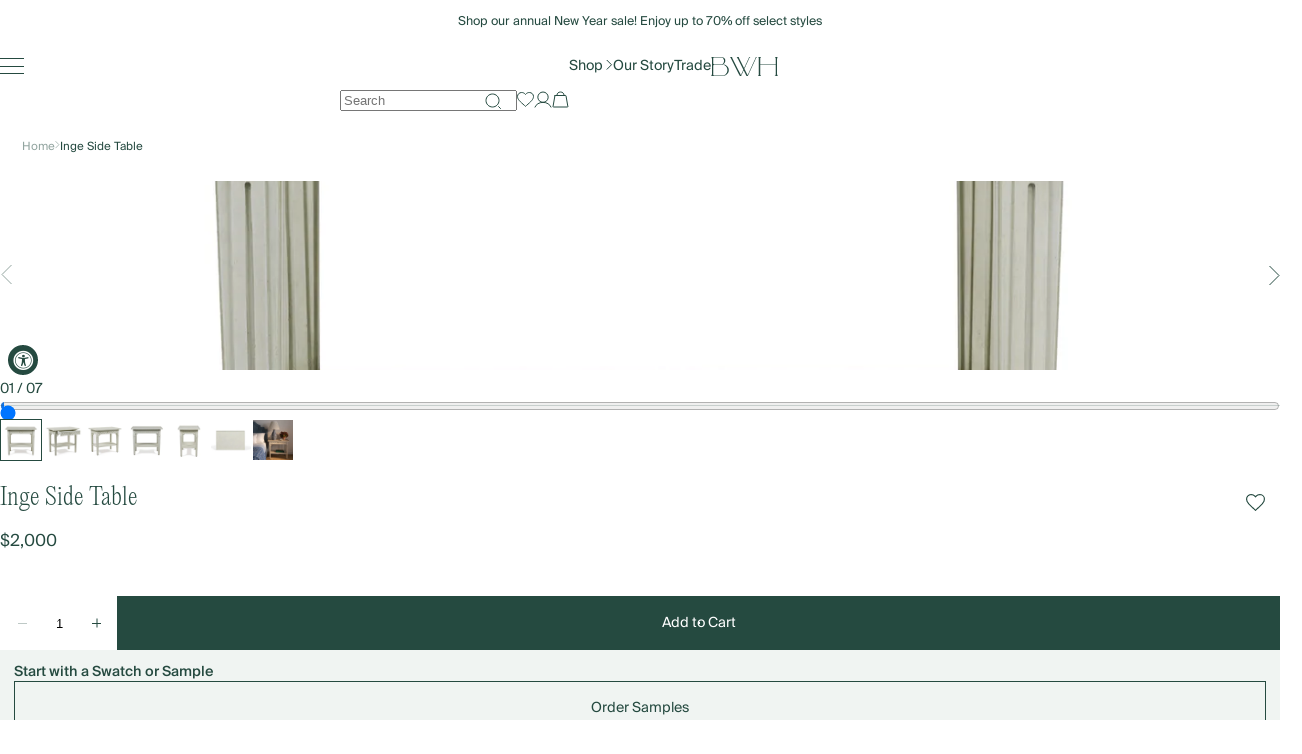

--- FILE ---
content_type: text/html; charset=utf-8
request_url: https://www.bunnywilliamshome.com/products/inge-side-table?view=print-retail
body_size: 34893
content:

    <!doctype html>
    <html lang="en" class="">
      <head>
        <link rel="preconnect" href="https://cdn.shopify.com" crossorigin>
<link rel="preconnect" href="https://fonts.shopifycdn.com" crossorigin>
<link rel="preconnect" href="https://monorail-edge.shopifysvc.com">
<link rel="preconnect" href="https://www.googletagmanager.com" crossorigin />
<link rel="preconnect" href="https://www.google-analytics.com" crossorigin />
<link rel="preconnect" href="https://fonts.gstatic.com" crossorigin />

<link href="//www.bunnywilliamshome.com/cdn/shop/t/63/assets/theme.min.css?v=156273952012515877221765187149" rel="stylesheet" type="text/css" media="all" />
<link href="//www.bunnywilliamshome.com/cdn/shop/t/63/assets/theme.module.js?v=100871244462816612511759830011" as="script" rel="preload">


        <meta charset="utf-8">
        <meta http-equiv="X-UA-Compatible" content="IE=edge,chrome=1">
        <meta name="viewport" content="width=device-width, initial-scale=1, viewport-fit=cover">
        <meta name="format-detection" content="telephone=no" /><link rel="canonical" href="https://www.bunnywilliamshome.com/products/inge-side-table"><title>Inge Side Table by Bunny Williams Home</title>
<meta name="description" content="This delightful table features a rustic and beautifully hand-painted Swedish green finish. The classic relief diamond pattern on the apron houses a single concealed drawer — perfect for storing a book, or reading glasses. Try a pair in your breezy guest bedroom. Hand-carved hardwood.">


<meta property="og:site_name" content="Bunny Williams Home">
<meta property="og:url" content="https://www.bunnywilliamshome.com/products/inge-side-table">
<meta property="og:title" content="Inge Side Table by Bunny Williams Home">
<meta property="og:type" content="product">
<meta property="og:description" content="This delightful table features a rustic and beautifully hand-painted Swedish green finish. The classic relief diamond pattern on the apron houses a single concealed drawer — perfect for storing a book, or reading glasses. Try a pair in your breezy guest bedroom. Hand-carved hardwood."><meta property="og:image" content="http://www.bunnywilliamshome.com/cdn/shop/files/IngeSideTable-4_af469da8-4f55-4c54-8e5c-0605fa4a70f3.jpg?v=1751354486">
  <meta property="og:image:secure_url" content="https://www.bunnywilliamshome.com/cdn/shop/files/IngeSideTable-4_af469da8-4f55-4c54-8e5c-0605fa4a70f3.jpg?v=1751354486">
  <meta property="og:image:width" content="4000">
  <meta property="og:image:height" content="4000">
  <meta property="og:price:amount" content="2,000">
  <meta property="og:price:currency" content="USD">



<meta name="twitter:card" content="summary_large_image">
<meta name="twitter:title" content="Inge Side Table by Bunny Williams Home">
<meta name="twitter:description" content="This delightful table features a rustic and beautifully hand-painted Swedish green finish. The classic relief diamond pattern on the apron houses a single concealed drawer — perfect for storing a book, or reading glasses. Try a pair in your breezy guest bedroom. Hand-carved hardwood.">

        <style>
  @font-face {
    font-family: 'PP Editorial New';
    font-style: normal;
    font-weight: 400;
    src: url('//www.bunnywilliamshome.com/cdn/shop/t/63/assets/PPEditorialNew-Ultralight.otf?v=146659412873552987181751271033') format('opentype');
  }

  @font-face {
    font-family: 'PP Editorial New';
    font-style: italic;
    font-weight: 400;
    src: url('//www.bunnywilliamshome.com/cdn/shop/t/63/assets/PPEditorialNew-UltralightItalic.otf?v=149041746624314664961751271033') format('opentype');
  }

  @font-face {
    font-family: 'Suisse Intl';
    font-style: normal;
    font-weight: 400;
    src: url('//www.bunnywilliamshome.com/cdn/shop/t/63/assets/SuisseIntl-Regular.woff2?v=99128780892236040581751271034') format('woff2');
  }

  @font-face {
    font-family: 'Suisse Intl';
    font-style: italic;
    font-weight: 400;
    src: url('//www.bunnywilliamshome.com/cdn/shop/t/63/assets/SuisseIntl-RegularIt.woff2?v=52677988403396854701751271035') format('woff2');
  }

  @font-face {
    font-family: 'Suisse Intl';
    font-style: normal;
    font-weight: 700;
    src: url('//www.bunnywilliamshome.com/cdn/shop/t/63/assets/SuisseIntl-Medium.woff2?v=114146715885118765551751271034') format('woff2');
  }
  @font-face {
    font-family: 'HW Cigars';
    font-style: normal;
    font-weight: 400;
    src: url('//www.bunnywilliamshome.com/cdn/shop/t/63/assets/HW-Cigars-Regular.otf?v=41704051030385661841751271032') format('opentype');
  }
</style>

        <link rel="apple-touch-icon" sizes="180x180" href="//www.bunnywilliamshome.com/cdn/shop/t/63/assets/apple-touch-icon.png?v=35636952010021878631751271035">
<link rel="icon" type="image/png" sizes="32x32" href="//www.bunnywilliamshome.com/cdn/shop/t/63/assets/favicon-32x32.png?v=67609596849632761501751271033">
<link rel="icon" type="image/png" sizes="16x16" href="//www.bunnywilliamshome.com/cdn/shop/t/63/assets/favicon-16x16.png?v=134908458574628878861751271033">
<link rel="manifest" href="//www.bunnywilliamshome.com/cdn/shop/t/63/assets/site.webmanifest?v=16083">
<link rel="mask-icon" href="//www.bunnywilliamshome.com/cdn/shop/t/63/assets/safari-pinned-tab.svg?v=92401310803058303971751271033" color="#254a40">
<link rel="shortcut icon" href="//www.bunnywilliamshome.com/cdn/shop/t/63/assets/favicon.ico?v=134908458574628878861751271033">
<meta name="msapplication-TileColor" content="#254a40">
<meta name="msapplication-config" content="//www.bunnywilliamshome.com/cdn/shop/t/63/assets/browserconfig.xml?v=16083">
<meta name="theme-color" content="#254a40">


        <script>
          window.theme = {
            strings: {
              addToCart: "Add to Cart",
              soldOut: "Sold out",
              quantityUnavailable: "Quantity Unavailable",
              unavailable: "Unavailable",
              quantity: "Quantity",
              addingToBasket: "Adding to cart",
              emptyCart: "Translation missing: en.mini-cart.empty",
              miniCartError: "Sorry, it looks like something went wrong.",
              remove: "Remove",
              boost: {
                title: "TODO",
                subtitle: "TODO",
                price: "TODO"
              },
              products: {
                product: {
                  on_sale_from_html: "On Sale from {{ price }}",
                  from_text_html: "From {{ price }}",
                  regular_price_html: "TODO",
                  trade_pricing: {
                    trade: "Trade Pricing",
                    vip: "VIP Trade Pricing",
                    wholesale: "Wholesale Pricing",
                    stocking: "Stocking Pricing",
                    fallback: "Trade Price"
                  }
                },
                labels: {
                },
                label_icons: {},
                options: {
                  count: "{{ count }} options",
                }
              },
              reward_points: {
                content: "TODO",
                title: "TODO",
              },
              cart: {
                label: {
                  product: "Product",
                  price: "Price",
                  quantity: "Quantity",
                  total: "Total",
                  remove: "Remove"
                },
                errors: {
                  general: "Sorry, an error occurred while processing your request. Please try again.",
                  add_to_cart_error: "Sorry, an error occurred while adding the item to your cart. Your cart has not been updated. Please try again.",
                  update_cart_error: "Sorry, an error occurred while updating your cart. Your cart has not been updated. Please try again.",
                  remove_error: "Sorry, an error occurred while removing the item from your cart. Your cart has not been updated. Please try again.",
                  product_not_found: "Sorry, the product you are trying to add to your cart is not available. Please try again.",
                  product_not_in_cart: "Sorry, the product you are trying to update is not in your cart. Your cart has not been updated. Please try again.",
                  not_enough_stock: "Sorry, there is not enough stock of the product you are trying to add to your cart. Please try again.",
                  not_enough_stock_item: "Sorry, there is not enough stock available. Your cart has not been updated. Please try again.",
                  invalid_discount_code: "Sorry, the discount code you entered is invalid. Please try again.",
                  discount_code_error: "Sorry, an error occurred while applying the discount code. Please try again.",
                }
              }
            },
            loadingSvgUrl: "\/\/www.bunnywilliamshome.com\/cdn\/shop\/t\/63\/assets\/loading-spinner.svg?v=132866225430240987841751271036",
            moneyFormat: "${{amount_no_decimals}}",
            collection: {
              show_all_variants: null,
              show_quick_buy: false,
              show_option_selector_in_listings: true,
              show_short_description_in_listings: null,
              show_long_description_in_listings: null,
              show_tags: null
            },
            shop: {
              currency: "USD",
            },
            free_shipping: {
              empty_html: "FREE UK delivery on orders over {{ money }}",
              between_html: "Spend {{ money }} more to get free UK shipping",
              over: "Good news! You qualify for FREE UK delivery",
              free_shipping_amount: '10000',
              free_shipping_money: '$100'
            },
            inventory: {
              
                
                  42301204430944: -12,
                
              
                
                  42301205676128: -7,
                
              
                
                  42303623626848: 0,
                
              
                
                  42303631687776: -3,
                
              
                
                  42306602762336: -2,
                
                  42306602795104: 0,
                
              
                
                  42306604269664: -20,
                
                  42306604302432: 0,
                
              
                
                  42306606202976: 0,
                
                  42306606235744: 0,
                
              
                
                  42301351657568: 0,
                
              
                
                  42301350969440: -2,
                
              
                
                  42301315219552: -13,
                
              
                
                  42301317316704: 0,
                
              
                
                  42301318660192: -3,
                
              
                
                  42301317775456: -3,
                
              
                
                  42301300375648: -5,
                
              
                
                  42301297950816: -3,
                
              
                
                  42301299359840: -1,
                
              
                
                  42303629656160: 0,
                
              
                
                  42301302964320: -2,
                
              
                
                  42301295657056: -2,
                
              
                
                  42301296345184: -5,
                
              
                
                  42301276160096: -4,
                
              
                
                  42301279338592: 0,
                
              
                
                  42301280714848: -8,
                
              
                
                  42301278224480: -12,
                
              
                
                  42301209608288: -1,
                
              
                
                  42301265969248: -7,
                
              
                
                  42301206134880: -6,
                
              
                
                  42301270917216: -7,
                
              
                
                  41681989042272: -6,
                
              
                
                  42301200892000: -2,
                
              
                
                  42301367025760: -2,
                
              
                
                  42301370466400: 0,
                
              
                
                  42301368762464: 0,
                
              
                
                  42301371777120: 0,
                
              
                
                  42071669538912: -3,
                
                  42071669571680: -4,
                
              
                
                  42071672291424: -5,
                
                  42071672324192: -5,
                
              
                
                  42071676977248: -2,
                
                  42071677010016: -1,
                
              
                
                  42071663116384: -4,
                
              
                
                  42071668850784: -2,
                
              
                
                  42071669440608: -6,
                
              
                
                  42071667048544: -1,
                
              
                
                  42071666655328: -20,
                
              
                
                  42071665901664: 0,
                
              
                
                  42071666851936: -1,
                
              
                
                  42071663214688: -2,
                
              
                
                  42071662821472: -5,
                
              
                
                  42071667146848: -11,
                
              
                
                  42071665049696: -2,
                
              
                
                  42071666917472: -1,
                
              
                
                  42071663640672: -7,
                
              
            },
            cylindoOptions: [
              
                "Upholstery",
              
                "Nailhead",
              
                "Nailheads",
              
                "Fabric",
              
                "Edging Tape",
              
                "Finish",
              
            ],
            customer: {
              b2b: null,
              price_type: null
            }
          };
        </script>

        <script>window.performance && window.performance.mark && window.performance.mark('shopify.content_for_header.start');</script><meta name="facebook-domain-verification" content="hxtweerk4e20ubu5oehkse6adfh0oo">
<meta name="google-site-verification" content="Dd4JHO7U6wRiv74AaqlYh4xlV6wXYFiNxLKyrVRgDwY">
<meta id="shopify-digital-wallet" name="shopify-digital-wallet" content="/2366691/digital_wallets/dialog">
<meta name="shopify-checkout-api-token" content="231fdebc37e3f578e45b1ca14d8de1e0">
<link rel="alternate" type="application/json+oembed" href="https://www.bunnywilliamshome.com/products/inge-side-table.oembed">
<script async="async" src="/checkouts/internal/preloads.js?locale=en-US"></script>
<link rel="preconnect" href="https://shop.app" crossorigin="anonymous">
<script async="async" src="https://shop.app/checkouts/internal/preloads.js?locale=en-US&shop_id=2366691" crossorigin="anonymous"></script>
<script id="shopify-features" type="application/json">{"accessToken":"231fdebc37e3f578e45b1ca14d8de1e0","betas":["rich-media-storefront-analytics"],"domain":"www.bunnywilliamshome.com","predictiveSearch":true,"shopId":2366691,"locale":"en"}</script>
<script>var Shopify = Shopify || {};
Shopify.shop = "bunnywilliams.myshopify.com";
Shopify.locale = "en";
Shopify.currency = {"active":"USD","rate":"1.0"};
Shopify.country = "US";
Shopify.theme = {"name":"bunny-williams\/production","id":135725056096,"schema_name":"Superrb Starter Theme","schema_version":"2.0.0","theme_store_id":null,"role":"main"};
Shopify.theme.handle = "null";
Shopify.theme.style = {"id":null,"handle":null};
Shopify.cdnHost = "www.bunnywilliamshome.com/cdn";
Shopify.routes = Shopify.routes || {};
Shopify.routes.root = "/";</script>
<script type="module">!function(o){(o.Shopify=o.Shopify||{}).modules=!0}(window);</script>
<script>!function(o){function n(){var o=[];function n(){o.push(Array.prototype.slice.apply(arguments))}return n.q=o,n}var t=o.Shopify=o.Shopify||{};t.loadFeatures=n(),t.autoloadFeatures=n()}(window);</script>
<script>
  window.ShopifyPay = window.ShopifyPay || {};
  window.ShopifyPay.apiHost = "shop.app\/pay";
  window.ShopifyPay.redirectState = null;
</script>
<script id="shop-js-analytics" type="application/json">{"pageType":"product"}</script>
<script defer="defer" async type="module" src="//www.bunnywilliamshome.com/cdn/shopifycloud/shop-js/modules/v2/client.init-shop-cart-sync_C5BV16lS.en.esm.js"></script>
<script defer="defer" async type="module" src="//www.bunnywilliamshome.com/cdn/shopifycloud/shop-js/modules/v2/chunk.common_CygWptCX.esm.js"></script>
<script type="module">
  await import("//www.bunnywilliamshome.com/cdn/shopifycloud/shop-js/modules/v2/client.init-shop-cart-sync_C5BV16lS.en.esm.js");
await import("//www.bunnywilliamshome.com/cdn/shopifycloud/shop-js/modules/v2/chunk.common_CygWptCX.esm.js");

  window.Shopify.SignInWithShop?.initShopCartSync?.({"fedCMEnabled":true,"windoidEnabled":true});

</script>
<script>
  window.Shopify = window.Shopify || {};
  if (!window.Shopify.featureAssets) window.Shopify.featureAssets = {};
  window.Shopify.featureAssets['shop-js'] = {"shop-cart-sync":["modules/v2/client.shop-cart-sync_ZFArdW7E.en.esm.js","modules/v2/chunk.common_CygWptCX.esm.js"],"init-fed-cm":["modules/v2/client.init-fed-cm_CmiC4vf6.en.esm.js","modules/v2/chunk.common_CygWptCX.esm.js"],"shop-button":["modules/v2/client.shop-button_tlx5R9nI.en.esm.js","modules/v2/chunk.common_CygWptCX.esm.js"],"shop-cash-offers":["modules/v2/client.shop-cash-offers_DOA2yAJr.en.esm.js","modules/v2/chunk.common_CygWptCX.esm.js","modules/v2/chunk.modal_D71HUcav.esm.js"],"init-windoid":["modules/v2/client.init-windoid_sURxWdc1.en.esm.js","modules/v2/chunk.common_CygWptCX.esm.js"],"shop-toast-manager":["modules/v2/client.shop-toast-manager_ClPi3nE9.en.esm.js","modules/v2/chunk.common_CygWptCX.esm.js"],"init-shop-email-lookup-coordinator":["modules/v2/client.init-shop-email-lookup-coordinator_B8hsDcYM.en.esm.js","modules/v2/chunk.common_CygWptCX.esm.js"],"init-shop-cart-sync":["modules/v2/client.init-shop-cart-sync_C5BV16lS.en.esm.js","modules/v2/chunk.common_CygWptCX.esm.js"],"avatar":["modules/v2/client.avatar_BTnouDA3.en.esm.js"],"pay-button":["modules/v2/client.pay-button_FdsNuTd3.en.esm.js","modules/v2/chunk.common_CygWptCX.esm.js"],"init-customer-accounts":["modules/v2/client.init-customer-accounts_DxDtT_ad.en.esm.js","modules/v2/client.shop-login-button_C5VAVYt1.en.esm.js","modules/v2/chunk.common_CygWptCX.esm.js","modules/v2/chunk.modal_D71HUcav.esm.js"],"init-shop-for-new-customer-accounts":["modules/v2/client.init-shop-for-new-customer-accounts_ChsxoAhi.en.esm.js","modules/v2/client.shop-login-button_C5VAVYt1.en.esm.js","modules/v2/chunk.common_CygWptCX.esm.js","modules/v2/chunk.modal_D71HUcav.esm.js"],"shop-login-button":["modules/v2/client.shop-login-button_C5VAVYt1.en.esm.js","modules/v2/chunk.common_CygWptCX.esm.js","modules/v2/chunk.modal_D71HUcav.esm.js"],"init-customer-accounts-sign-up":["modules/v2/client.init-customer-accounts-sign-up_CPSyQ0Tj.en.esm.js","modules/v2/client.shop-login-button_C5VAVYt1.en.esm.js","modules/v2/chunk.common_CygWptCX.esm.js","modules/v2/chunk.modal_D71HUcav.esm.js"],"shop-follow-button":["modules/v2/client.shop-follow-button_Cva4Ekp9.en.esm.js","modules/v2/chunk.common_CygWptCX.esm.js","modules/v2/chunk.modal_D71HUcav.esm.js"],"checkout-modal":["modules/v2/client.checkout-modal_BPM8l0SH.en.esm.js","modules/v2/chunk.common_CygWptCX.esm.js","modules/v2/chunk.modal_D71HUcav.esm.js"],"lead-capture":["modules/v2/client.lead-capture_Bi8yE_yS.en.esm.js","modules/v2/chunk.common_CygWptCX.esm.js","modules/v2/chunk.modal_D71HUcav.esm.js"],"shop-login":["modules/v2/client.shop-login_D6lNrXab.en.esm.js","modules/v2/chunk.common_CygWptCX.esm.js","modules/v2/chunk.modal_D71HUcav.esm.js"],"payment-terms":["modules/v2/client.payment-terms_CZxnsJam.en.esm.js","modules/v2/chunk.common_CygWptCX.esm.js","modules/v2/chunk.modal_D71HUcav.esm.js"]};
</script>
<script>(function() {
  var isLoaded = false;
  function asyncLoad() {
    if (isLoaded) return;
    isLoaded = true;
    var urls = ["https:\/\/shy.elfsight.com\/p\/platform.js?shop=bunnywilliams.myshopify.com"];
    for (var i = 0; i < urls.length; i++) {
      var s = document.createElement('script');
      s.type = 'text/javascript';
      s.async = true;
      s.src = urls[i];
      var x = document.getElementsByTagName('script')[0];
      x.parentNode.insertBefore(s, x);
    }
  };
  if(window.attachEvent) {
    window.attachEvent('onload', asyncLoad);
  } else {
    window.addEventListener('load', asyncLoad, false);
  }
})();</script>
<script id="__st">var __st={"a":2366691,"offset":-18000,"reqid":"8e9575e3-bf89-4fd7-ad10-771c3e2c2c91-1768599252","pageurl":"www.bunnywilliamshome.com\/products\/inge-side-table?view=print-retail","u":"f4c0aab1931f","p":"product","rtyp":"product","rid":139229757};</script>
<script>window.ShopifyPaypalV4VisibilityTracking = true;</script>
<script id="captcha-bootstrap">!function(){'use strict';const t='contact',e='account',n='new_comment',o=[[t,t],['blogs',n],['comments',n],[t,'customer']],c=[[e,'customer_login'],[e,'guest_login'],[e,'recover_customer_password'],[e,'create_customer']],r=t=>t.map((([t,e])=>`form[action*='/${t}']:not([data-nocaptcha='true']) input[name='form_type'][value='${e}']`)).join(','),a=t=>()=>t?[...document.querySelectorAll(t)].map((t=>t.form)):[];function s(){const t=[...o],e=r(t);return a(e)}const i='password',u='form_key',d=['recaptcha-v3-token','g-recaptcha-response','h-captcha-response',i],f=()=>{try{return window.sessionStorage}catch{return}},m='__shopify_v',_=t=>t.elements[u];function p(t,e,n=!1){try{const o=window.sessionStorage,c=JSON.parse(o.getItem(e)),{data:r}=function(t){const{data:e,action:n}=t;return t[m]||n?{data:e,action:n}:{data:t,action:n}}(c);for(const[e,n]of Object.entries(r))t.elements[e]&&(t.elements[e].value=n);n&&o.removeItem(e)}catch(o){console.error('form repopulation failed',{error:o})}}const l='form_type',E='cptcha';function T(t){t.dataset[E]=!0}const w=window,h=w.document,L='Shopify',v='ce_forms',y='captcha';let A=!1;((t,e)=>{const n=(g='f06e6c50-85a8-45c8-87d0-21a2b65856fe',I='https://cdn.shopify.com/shopifycloud/storefront-forms-hcaptcha/ce_storefront_forms_captcha_hcaptcha.v1.5.2.iife.js',D={infoText:'Protected by hCaptcha',privacyText:'Privacy',termsText:'Terms'},(t,e,n)=>{const o=w[L][v],c=o.bindForm;if(c)return c(t,g,e,D).then(n);var r;o.q.push([[t,g,e,D],n]),r=I,A||(h.body.append(Object.assign(h.createElement('script'),{id:'captcha-provider',async:!0,src:r})),A=!0)});var g,I,D;w[L]=w[L]||{},w[L][v]=w[L][v]||{},w[L][v].q=[],w[L][y]=w[L][y]||{},w[L][y].protect=function(t,e){n(t,void 0,e),T(t)},Object.freeze(w[L][y]),function(t,e,n,w,h,L){const[v,y,A,g]=function(t,e,n){const i=e?o:[],u=t?c:[],d=[...i,...u],f=r(d),m=r(i),_=r(d.filter((([t,e])=>n.includes(e))));return[a(f),a(m),a(_),s()]}(w,h,L),I=t=>{const e=t.target;return e instanceof HTMLFormElement?e:e&&e.form},D=t=>v().includes(t);t.addEventListener('submit',(t=>{const e=I(t);if(!e)return;const n=D(e)&&!e.dataset.hcaptchaBound&&!e.dataset.recaptchaBound,o=_(e),c=g().includes(e)&&(!o||!o.value);(n||c)&&t.preventDefault(),c&&!n&&(function(t){try{if(!f())return;!function(t){const e=f();if(!e)return;const n=_(t);if(!n)return;const o=n.value;o&&e.removeItem(o)}(t);const e=Array.from(Array(32),(()=>Math.random().toString(36)[2])).join('');!function(t,e){_(t)||t.append(Object.assign(document.createElement('input'),{type:'hidden',name:u})),t.elements[u].value=e}(t,e),function(t,e){const n=f();if(!n)return;const o=[...t.querySelectorAll(`input[type='${i}']`)].map((({name:t})=>t)),c=[...d,...o],r={};for(const[a,s]of new FormData(t).entries())c.includes(a)||(r[a]=s);n.setItem(e,JSON.stringify({[m]:1,action:t.action,data:r}))}(t,e)}catch(e){console.error('failed to persist form',e)}}(e),e.submit())}));const S=(t,e)=>{t&&!t.dataset[E]&&(n(t,e.some((e=>e===t))),T(t))};for(const o of['focusin','change'])t.addEventListener(o,(t=>{const e=I(t);D(e)&&S(e,y())}));const B=e.get('form_key'),M=e.get(l),P=B&&M;t.addEventListener('DOMContentLoaded',(()=>{const t=y();if(P)for(const e of t)e.elements[l].value===M&&p(e,B);[...new Set([...A(),...v().filter((t=>'true'===t.dataset.shopifyCaptcha))])].forEach((e=>S(e,t)))}))}(h,new URLSearchParams(w.location.search),n,t,e,['guest_login'])})(!0,!0)}();</script>
<script integrity="sha256-4kQ18oKyAcykRKYeNunJcIwy7WH5gtpwJnB7kiuLZ1E=" data-source-attribution="shopify.loadfeatures" defer="defer" src="//www.bunnywilliamshome.com/cdn/shopifycloud/storefront/assets/storefront/load_feature-a0a9edcb.js" crossorigin="anonymous"></script>
<script crossorigin="anonymous" defer="defer" src="//www.bunnywilliamshome.com/cdn/shopifycloud/storefront/assets/shopify_pay/storefront-65b4c6d7.js?v=20250812"></script>
<script data-source-attribution="shopify.dynamic_checkout.dynamic.init">var Shopify=Shopify||{};Shopify.PaymentButton=Shopify.PaymentButton||{isStorefrontPortableWallets:!0,init:function(){window.Shopify.PaymentButton.init=function(){};var t=document.createElement("script");t.src="https://www.bunnywilliamshome.com/cdn/shopifycloud/portable-wallets/latest/portable-wallets.en.js",t.type="module",document.head.appendChild(t)}};
</script>
<script data-source-attribution="shopify.dynamic_checkout.buyer_consent">
  function portableWalletsHideBuyerConsent(e){var t=document.getElementById("shopify-buyer-consent"),n=document.getElementById("shopify-subscription-policy-button");t&&n&&(t.classList.add("hidden"),t.setAttribute("aria-hidden","true"),n.removeEventListener("click",e))}function portableWalletsShowBuyerConsent(e){var t=document.getElementById("shopify-buyer-consent"),n=document.getElementById("shopify-subscription-policy-button");t&&n&&(t.classList.remove("hidden"),t.removeAttribute("aria-hidden"),n.addEventListener("click",e))}window.Shopify?.PaymentButton&&(window.Shopify.PaymentButton.hideBuyerConsent=portableWalletsHideBuyerConsent,window.Shopify.PaymentButton.showBuyerConsent=portableWalletsShowBuyerConsent);
</script>
<script data-source-attribution="shopify.dynamic_checkout.cart.bootstrap">document.addEventListener("DOMContentLoaded",(function(){function t(){return document.querySelector("shopify-accelerated-checkout-cart, shopify-accelerated-checkout")}if(t())Shopify.PaymentButton.init();else{new MutationObserver((function(e,n){t()&&(Shopify.PaymentButton.init(),n.disconnect())})).observe(document.body,{childList:!0,subtree:!0})}}));
</script>
<link id="shopify-accelerated-checkout-styles" rel="stylesheet" media="screen" href="https://www.bunnywilliamshome.com/cdn/shopifycloud/portable-wallets/latest/accelerated-checkout-backwards-compat.css" crossorigin="anonymous">
<style id="shopify-accelerated-checkout-cart">
        #shopify-buyer-consent {
  margin-top: 1em;
  display: inline-block;
  width: 100%;
}

#shopify-buyer-consent.hidden {
  display: none;
}

#shopify-subscription-policy-button {
  background: none;
  border: none;
  padding: 0;
  text-decoration: underline;
  font-size: inherit;
  cursor: pointer;
}

#shopify-subscription-policy-button::before {
  box-shadow: none;
}

      </style>

<script>window.performance && window.performance.mark && window.performance.mark('shopify.content_for_header.end');</script> <!-- Header hook for plugins -->

        <link rel="stylesheet" href="//www.bunnywilliamshome.com/cdn/shop/t/63/assets/theme.min.css?v=156273952012515877221765187149" type="text/css" media="print" onload="this.media='all'">
        <script type="module" src="//www.bunnywilliamshome.com/cdn/shop/t/63/assets/theme.module.js?v=100871244462816612511759830011" defer></script>
        <script nomodule src="//www.bunnywilliamshome.com/cdn/shop/t/63/assets/theme.min.js?v=99967785485163493431759830011" defer></script>

        <link rel="preconnect" href="https://content.cylindo.com" crossorigin />
        <script
          type="module"
          src="https://viewer-cdn.cylindo.com/v1/index.mjs"
          async
        ></script>
        <script
          type="module"
          src="https://viewer-cdn.cylindo.com/v1/shopify.mjs"
          async
        ></script>

        
      <script src="https://cdn.shopify.com/extensions/019bc5da-5ba6-7e9a-9888-a6222a70d7c3/js-client-214/assets/pushowl-shopify.js" type="text/javascript" defer="defer"></script>
<script src="https://cdn.shopify.com/extensions/019a0131-ca1b-7172-a6b1-2fadce39ca6e/accessibly-28/assets/acc-main.js" type="text/javascript" defer="defer"></script>
<link href="https://monorail-edge.shopifysvc.com" rel="dns-prefetch">
<script>(function(){if ("sendBeacon" in navigator && "performance" in window) {try {var session_token_from_headers = performance.getEntriesByType('navigation')[0].serverTiming.find(x => x.name == '_s').description;} catch {var session_token_from_headers = undefined;}var session_cookie_matches = document.cookie.match(/_shopify_s=([^;]*)/);var session_token_from_cookie = session_cookie_matches && session_cookie_matches.length === 2 ? session_cookie_matches[1] : "";var session_token = session_token_from_headers || session_token_from_cookie || "";function handle_abandonment_event(e) {var entries = performance.getEntries().filter(function(entry) {return /monorail-edge.shopifysvc.com/.test(entry.name);});if (!window.abandonment_tracked && entries.length === 0) {window.abandonment_tracked = true;var currentMs = Date.now();var navigation_start = performance.timing.navigationStart;var payload = {shop_id: 2366691,url: window.location.href,navigation_start,duration: currentMs - navigation_start,session_token,page_type: "product"};window.navigator.sendBeacon("https://monorail-edge.shopifysvc.com/v1/produce", JSON.stringify({schema_id: "online_store_buyer_site_abandonment/1.1",payload: payload,metadata: {event_created_at_ms: currentMs,event_sent_at_ms: currentMs}}));}}window.addEventListener('pagehide', handle_abandonment_event);}}());</script>
<script id="web-pixels-manager-setup">(function e(e,d,r,n,o){if(void 0===o&&(o={}),!Boolean(null===(a=null===(i=window.Shopify)||void 0===i?void 0:i.analytics)||void 0===a?void 0:a.replayQueue)){var i,a;window.Shopify=window.Shopify||{};var t=window.Shopify;t.analytics=t.analytics||{};var s=t.analytics;s.replayQueue=[],s.publish=function(e,d,r){return s.replayQueue.push([e,d,r]),!0};try{self.performance.mark("wpm:start")}catch(e){}var l=function(){var e={modern:/Edge?\/(1{2}[4-9]|1[2-9]\d|[2-9]\d{2}|\d{4,})\.\d+(\.\d+|)|Firefox\/(1{2}[4-9]|1[2-9]\d|[2-9]\d{2}|\d{4,})\.\d+(\.\d+|)|Chrom(ium|e)\/(9{2}|\d{3,})\.\d+(\.\d+|)|(Maci|X1{2}).+ Version\/(15\.\d+|(1[6-9]|[2-9]\d|\d{3,})\.\d+)([,.]\d+|)( \(\w+\)|)( Mobile\/\w+|) Safari\/|Chrome.+OPR\/(9{2}|\d{3,})\.\d+\.\d+|(CPU[ +]OS|iPhone[ +]OS|CPU[ +]iPhone|CPU IPhone OS|CPU iPad OS)[ +]+(15[._]\d+|(1[6-9]|[2-9]\d|\d{3,})[._]\d+)([._]\d+|)|Android:?[ /-](13[3-9]|1[4-9]\d|[2-9]\d{2}|\d{4,})(\.\d+|)(\.\d+|)|Android.+Firefox\/(13[5-9]|1[4-9]\d|[2-9]\d{2}|\d{4,})\.\d+(\.\d+|)|Android.+Chrom(ium|e)\/(13[3-9]|1[4-9]\d|[2-9]\d{2}|\d{4,})\.\d+(\.\d+|)|SamsungBrowser\/([2-9]\d|\d{3,})\.\d+/,legacy:/Edge?\/(1[6-9]|[2-9]\d|\d{3,})\.\d+(\.\d+|)|Firefox\/(5[4-9]|[6-9]\d|\d{3,})\.\d+(\.\d+|)|Chrom(ium|e)\/(5[1-9]|[6-9]\d|\d{3,})\.\d+(\.\d+|)([\d.]+$|.*Safari\/(?![\d.]+ Edge\/[\d.]+$))|(Maci|X1{2}).+ Version\/(10\.\d+|(1[1-9]|[2-9]\d|\d{3,})\.\d+)([,.]\d+|)( \(\w+\)|)( Mobile\/\w+|) Safari\/|Chrome.+OPR\/(3[89]|[4-9]\d|\d{3,})\.\d+\.\d+|(CPU[ +]OS|iPhone[ +]OS|CPU[ +]iPhone|CPU IPhone OS|CPU iPad OS)[ +]+(10[._]\d+|(1[1-9]|[2-9]\d|\d{3,})[._]\d+)([._]\d+|)|Android:?[ /-](13[3-9]|1[4-9]\d|[2-9]\d{2}|\d{4,})(\.\d+|)(\.\d+|)|Mobile Safari.+OPR\/([89]\d|\d{3,})\.\d+\.\d+|Android.+Firefox\/(13[5-9]|1[4-9]\d|[2-9]\d{2}|\d{4,})\.\d+(\.\d+|)|Android.+Chrom(ium|e)\/(13[3-9]|1[4-9]\d|[2-9]\d{2}|\d{4,})\.\d+(\.\d+|)|Android.+(UC? ?Browser|UCWEB|U3)[ /]?(15\.([5-9]|\d{2,})|(1[6-9]|[2-9]\d|\d{3,})\.\d+)\.\d+|SamsungBrowser\/(5\.\d+|([6-9]|\d{2,})\.\d+)|Android.+MQ{2}Browser\/(14(\.(9|\d{2,})|)|(1[5-9]|[2-9]\d|\d{3,})(\.\d+|))(\.\d+|)|K[Aa][Ii]OS\/(3\.\d+|([4-9]|\d{2,})\.\d+)(\.\d+|)/},d=e.modern,r=e.legacy,n=navigator.userAgent;return n.match(d)?"modern":n.match(r)?"legacy":"unknown"}(),u="modern"===l?"modern":"legacy",c=(null!=n?n:{modern:"",legacy:""})[u],f=function(e){return[e.baseUrl,"/wpm","/b",e.hashVersion,"modern"===e.buildTarget?"m":"l",".js"].join("")}({baseUrl:d,hashVersion:r,buildTarget:u}),m=function(e){var d=e.version,r=e.bundleTarget,n=e.surface,o=e.pageUrl,i=e.monorailEndpoint;return{emit:function(e){var a=e.status,t=e.errorMsg,s=(new Date).getTime(),l=JSON.stringify({metadata:{event_sent_at_ms:s},events:[{schema_id:"web_pixels_manager_load/3.1",payload:{version:d,bundle_target:r,page_url:o,status:a,surface:n,error_msg:t},metadata:{event_created_at_ms:s}}]});if(!i)return console&&console.warn&&console.warn("[Web Pixels Manager] No Monorail endpoint provided, skipping logging."),!1;try{return self.navigator.sendBeacon.bind(self.navigator)(i,l)}catch(e){}var u=new XMLHttpRequest;try{return u.open("POST",i,!0),u.setRequestHeader("Content-Type","text/plain"),u.send(l),!0}catch(e){return console&&console.warn&&console.warn("[Web Pixels Manager] Got an unhandled error while logging to Monorail."),!1}}}}({version:r,bundleTarget:l,surface:e.surface,pageUrl:self.location.href,monorailEndpoint:e.monorailEndpoint});try{o.browserTarget=l,function(e){var d=e.src,r=e.async,n=void 0===r||r,o=e.onload,i=e.onerror,a=e.sri,t=e.scriptDataAttributes,s=void 0===t?{}:t,l=document.createElement("script"),u=document.querySelector("head"),c=document.querySelector("body");if(l.async=n,l.src=d,a&&(l.integrity=a,l.crossOrigin="anonymous"),s)for(var f in s)if(Object.prototype.hasOwnProperty.call(s,f))try{l.dataset[f]=s[f]}catch(e){}if(o&&l.addEventListener("load",o),i&&l.addEventListener("error",i),u)u.appendChild(l);else{if(!c)throw new Error("Did not find a head or body element to append the script");c.appendChild(l)}}({src:f,async:!0,onload:function(){if(!function(){var e,d;return Boolean(null===(d=null===(e=window.Shopify)||void 0===e?void 0:e.analytics)||void 0===d?void 0:d.initialized)}()){var d=window.webPixelsManager.init(e)||void 0;if(d){var r=window.Shopify.analytics;r.replayQueue.forEach((function(e){var r=e[0],n=e[1],o=e[2];d.publishCustomEvent(r,n,o)})),r.replayQueue=[],r.publish=d.publishCustomEvent,r.visitor=d.visitor,r.initialized=!0}}},onerror:function(){return m.emit({status:"failed",errorMsg:"".concat(f," has failed to load")})},sri:function(e){var d=/^sha384-[A-Za-z0-9+/=]+$/;return"string"==typeof e&&d.test(e)}(c)?c:"",scriptDataAttributes:o}),m.emit({status:"loading"})}catch(e){m.emit({status:"failed",errorMsg:(null==e?void 0:e.message)||"Unknown error"})}}})({shopId: 2366691,storefrontBaseUrl: "https://www.bunnywilliamshome.com",extensionsBaseUrl: "https://extensions.shopifycdn.com/cdn/shopifycloud/web-pixels-manager",monorailEndpoint: "https://monorail-edge.shopifysvc.com/unstable/produce_batch",surface: "storefront-renderer",enabledBetaFlags: ["2dca8a86"],webPixelsConfigList: [{"id":"813006944","configuration":"{\"subdomain\": \"bunnywilliams\"}","eventPayloadVersion":"v1","runtimeContext":"STRICT","scriptVersion":"69e1bed23f1568abe06fb9d113379033","type":"APP","apiClientId":1615517,"privacyPurposes":["ANALYTICS","MARKETING","SALE_OF_DATA"],"dataSharingAdjustments":{"protectedCustomerApprovalScopes":["read_customer_address","read_customer_email","read_customer_name","read_customer_personal_data","read_customer_phone"]}},{"id":"511639648","configuration":"{\"config\":\"{\\\"pixel_id\\\":\\\"AW-16914197650\\\",\\\"google_tag_ids\\\":[\\\"AW-16914197650\\\",\\\"GT-MR29B5K3\\\"],\\\"target_country\\\":\\\"US\\\",\\\"gtag_events\\\":[{\\\"type\\\":\\\"begin_checkout\\\",\\\"action_label\\\":\\\"AW-16914197650\\\/IxVsCNaV16kaEJLZqIE_\\\"},{\\\"type\\\":\\\"search\\\",\\\"action_label\\\":\\\"AW-16914197650\\\/W2kNCOac16kaEJLZqIE_\\\"},{\\\"type\\\":\\\"view_item\\\",\\\"action_label\\\":[\\\"AW-16914197650\\\/52fuCN-V16kaEJLZqIE_\\\",\\\"MC-DD39VS808L\\\"]},{\\\"type\\\":\\\"purchase\\\",\\\"action_label\\\":[\\\"AW-16914197650\\\/9fjoCNOV16kaEJLZqIE_\\\",\\\"MC-DD39VS808L\\\"]},{\\\"type\\\":\\\"page_view\\\",\\\"action_label\\\":[\\\"AW-16914197650\\\/TpBiCNyV16kaEJLZqIE_\\\",\\\"MC-DD39VS808L\\\"]},{\\\"type\\\":\\\"add_payment_info\\\",\\\"action_label\\\":\\\"AW-16914197650\\\/p5e1COmc16kaEJLZqIE_\\\"},{\\\"type\\\":\\\"add_to_cart\\\",\\\"action_label\\\":\\\"AW-16914197650\\\/8CdYCNmV16kaEJLZqIE_\\\"}],\\\"enable_monitoring_mode\\\":false}\"}","eventPayloadVersion":"v1","runtimeContext":"OPEN","scriptVersion":"b2a88bafab3e21179ed38636efcd8a93","type":"APP","apiClientId":1780363,"privacyPurposes":[],"dataSharingAdjustments":{"protectedCustomerApprovalScopes":["read_customer_address","read_customer_email","read_customer_name","read_customer_personal_data","read_customer_phone"]}},{"id":"100532320","configuration":"{\"pixel_id\":\"362154784389010\",\"pixel_type\":\"facebook_pixel\",\"metaapp_system_user_token\":\"-\"}","eventPayloadVersion":"v1","runtimeContext":"OPEN","scriptVersion":"ca16bc87fe92b6042fbaa3acc2fbdaa6","type":"APP","apiClientId":2329312,"privacyPurposes":["ANALYTICS","MARKETING","SALE_OF_DATA"],"dataSharingAdjustments":{"protectedCustomerApprovalScopes":["read_customer_address","read_customer_email","read_customer_name","read_customer_personal_data","read_customer_phone"]}},{"id":"31916128","configuration":"{\"tagID\":\"2619841492683\"}","eventPayloadVersion":"v1","runtimeContext":"STRICT","scriptVersion":"18031546ee651571ed29edbe71a3550b","type":"APP","apiClientId":3009811,"privacyPurposes":["ANALYTICS","MARKETING","SALE_OF_DATA"],"dataSharingAdjustments":{"protectedCustomerApprovalScopes":["read_customer_address","read_customer_email","read_customer_name","read_customer_personal_data","read_customer_phone"]}},{"id":"22413408","eventPayloadVersion":"1","runtimeContext":"LAX","scriptVersion":"1","type":"CUSTOM","privacyPurposes":["ANALYTICS","MARKETING","SALE_OF_DATA"],"name":"Google Adwords Conversion"},{"id":"22446176","eventPayloadVersion":"1","runtimeContext":"LAX","scriptVersion":"1","type":"CUSTOM","privacyPurposes":["ANALYTICS","MARKETING","SALE_OF_DATA"],"name":"Google Remarketing"},{"id":"22478944","eventPayloadVersion":"1","runtimeContext":"LAX","scriptVersion":"1","type":"CUSTOM","privacyPurposes":["ANALYTICS","MARKETING","SALE_OF_DATA"],"name":"Google Tag Manager"},{"id":"22511712","eventPayloadVersion":"1","runtimeContext":"LAX","scriptVersion":"1","type":"CUSTOM","privacyPurposes":["ANALYTICS","MARKETING","SALE_OF_DATA"],"name":"shareasale"},{"id":"49315936","eventPayloadVersion":"v1","runtimeContext":"LAX","scriptVersion":"1","type":"CUSTOM","privacyPurposes":["ANALYTICS"],"name":"Google Analytics tag (migrated)"},{"id":"shopify-app-pixel","configuration":"{}","eventPayloadVersion":"v1","runtimeContext":"STRICT","scriptVersion":"0450","apiClientId":"shopify-pixel","type":"APP","privacyPurposes":["ANALYTICS","MARKETING"]},{"id":"shopify-custom-pixel","eventPayloadVersion":"v1","runtimeContext":"LAX","scriptVersion":"0450","apiClientId":"shopify-pixel","type":"CUSTOM","privacyPurposes":["ANALYTICS","MARKETING"]}],isMerchantRequest: false,initData: {"shop":{"name":"Bunny Williams Home","paymentSettings":{"currencyCode":"USD"},"myshopifyDomain":"bunnywilliams.myshopify.com","countryCode":"US","storefrontUrl":"https:\/\/www.bunnywilliamshome.com"},"customer":null,"cart":null,"checkout":null,"productVariants":[{"price":{"amount":2000.0,"currencyCode":"USD"},"product":{"title":"Inge Side Table","vendor":"Bunny Williams Home","id":"139229757","untranslatedTitle":"Inge Side Table","url":"\/products\/inge-side-table","type":"Side Tables"},"id":"42071687266400","image":{"src":"\/\/www.bunnywilliamshome.com\/cdn\/shop\/files\/IngeSideTable-4_af469da8-4f55-4c54-8e5c-0605fa4a70f3.jpg?v=1751354486"},"sku":"BWH1025SW","title":"Default Title","untranslatedTitle":"Default Title"}],"purchasingCompany":null},},"https://www.bunnywilliamshome.com/cdn","fcfee988w5aeb613cpc8e4bc33m6693e112",{"modern":"","legacy":""},{"shopId":"2366691","storefrontBaseUrl":"https:\/\/www.bunnywilliamshome.com","extensionBaseUrl":"https:\/\/extensions.shopifycdn.com\/cdn\/shopifycloud\/web-pixels-manager","surface":"storefront-renderer","enabledBetaFlags":"[\"2dca8a86\"]","isMerchantRequest":"false","hashVersion":"fcfee988w5aeb613cpc8e4bc33m6693e112","publish":"custom","events":"[[\"page_viewed\",{}],[\"product_viewed\",{\"productVariant\":{\"price\":{\"amount\":2000.0,\"currencyCode\":\"USD\"},\"product\":{\"title\":\"Inge Side Table\",\"vendor\":\"Bunny Williams Home\",\"id\":\"139229757\",\"untranslatedTitle\":\"Inge Side Table\",\"url\":\"\/products\/inge-side-table\",\"type\":\"Side Tables\"},\"id\":\"42071687266400\",\"image\":{\"src\":\"\/\/www.bunnywilliamshome.com\/cdn\/shop\/files\/IngeSideTable-4_af469da8-4f55-4c54-8e5c-0605fa4a70f3.jpg?v=1751354486\"},\"sku\":\"BWH1025SW\",\"title\":\"Default Title\",\"untranslatedTitle\":\"Default Title\"}}]]"});</script><script>
  window.ShopifyAnalytics = window.ShopifyAnalytics || {};
  window.ShopifyAnalytics.meta = window.ShopifyAnalytics.meta || {};
  window.ShopifyAnalytics.meta.currency = 'USD';
  var meta = {"product":{"id":139229757,"gid":"gid:\/\/shopify\/Product\/139229757","vendor":"Bunny Williams Home","type":"Side Tables","handle":"inge-side-table","variants":[{"id":42071687266400,"price":200000,"name":"Inge Side Table","public_title":null,"sku":"BWH1025SW"}],"remote":false},"page":{"pageType":"product","resourceType":"product","resourceId":139229757,"requestId":"8e9575e3-bf89-4fd7-ad10-771c3e2c2c91-1768599252"}};
  for (var attr in meta) {
    window.ShopifyAnalytics.meta[attr] = meta[attr];
  }
</script>
<script class="analytics">
  (function () {
    var customDocumentWrite = function(content) {
      var jquery = null;

      if (window.jQuery) {
        jquery = window.jQuery;
      } else if (window.Checkout && window.Checkout.$) {
        jquery = window.Checkout.$;
      }

      if (jquery) {
        jquery('body').append(content);
      }
    };

    var hasLoggedConversion = function(token) {
      if (token) {
        return document.cookie.indexOf('loggedConversion=' + token) !== -1;
      }
      return false;
    }

    var setCookieIfConversion = function(token) {
      if (token) {
        var twoMonthsFromNow = new Date(Date.now());
        twoMonthsFromNow.setMonth(twoMonthsFromNow.getMonth() + 2);

        document.cookie = 'loggedConversion=' + token + '; expires=' + twoMonthsFromNow;
      }
    }

    var trekkie = window.ShopifyAnalytics.lib = window.trekkie = window.trekkie || [];
    if (trekkie.integrations) {
      return;
    }
    trekkie.methods = [
      'identify',
      'page',
      'ready',
      'track',
      'trackForm',
      'trackLink'
    ];
    trekkie.factory = function(method) {
      return function() {
        var args = Array.prototype.slice.call(arguments);
        args.unshift(method);
        trekkie.push(args);
        return trekkie;
      };
    };
    for (var i = 0; i < trekkie.methods.length; i++) {
      var key = trekkie.methods[i];
      trekkie[key] = trekkie.factory(key);
    }
    trekkie.load = function(config) {
      trekkie.config = config || {};
      trekkie.config.initialDocumentCookie = document.cookie;
      var first = document.getElementsByTagName('script')[0];
      var script = document.createElement('script');
      script.type = 'text/javascript';
      script.onerror = function(e) {
        var scriptFallback = document.createElement('script');
        scriptFallback.type = 'text/javascript';
        scriptFallback.onerror = function(error) {
                var Monorail = {
      produce: function produce(monorailDomain, schemaId, payload) {
        var currentMs = new Date().getTime();
        var event = {
          schema_id: schemaId,
          payload: payload,
          metadata: {
            event_created_at_ms: currentMs,
            event_sent_at_ms: currentMs
          }
        };
        return Monorail.sendRequest("https://" + monorailDomain + "/v1/produce", JSON.stringify(event));
      },
      sendRequest: function sendRequest(endpointUrl, payload) {
        // Try the sendBeacon API
        if (window && window.navigator && typeof window.navigator.sendBeacon === 'function' && typeof window.Blob === 'function' && !Monorail.isIos12()) {
          var blobData = new window.Blob([payload], {
            type: 'text/plain'
          });

          if (window.navigator.sendBeacon(endpointUrl, blobData)) {
            return true;
          } // sendBeacon was not successful

        } // XHR beacon

        var xhr = new XMLHttpRequest();

        try {
          xhr.open('POST', endpointUrl);
          xhr.setRequestHeader('Content-Type', 'text/plain');
          xhr.send(payload);
        } catch (e) {
          console.log(e);
        }

        return false;
      },
      isIos12: function isIos12() {
        return window.navigator.userAgent.lastIndexOf('iPhone; CPU iPhone OS 12_') !== -1 || window.navigator.userAgent.lastIndexOf('iPad; CPU OS 12_') !== -1;
      }
    };
    Monorail.produce('monorail-edge.shopifysvc.com',
      'trekkie_storefront_load_errors/1.1',
      {shop_id: 2366691,
      theme_id: 135725056096,
      app_name: "storefront",
      context_url: window.location.href,
      source_url: "//www.bunnywilliamshome.com/cdn/s/trekkie.storefront.cd680fe47e6c39ca5d5df5f0a32d569bc48c0f27.min.js"});

        };
        scriptFallback.async = true;
        scriptFallback.src = '//www.bunnywilliamshome.com/cdn/s/trekkie.storefront.cd680fe47e6c39ca5d5df5f0a32d569bc48c0f27.min.js';
        first.parentNode.insertBefore(scriptFallback, first);
      };
      script.async = true;
      script.src = '//www.bunnywilliamshome.com/cdn/s/trekkie.storefront.cd680fe47e6c39ca5d5df5f0a32d569bc48c0f27.min.js';
      first.parentNode.insertBefore(script, first);
    };
    trekkie.load(
      {"Trekkie":{"appName":"storefront","development":false,"defaultAttributes":{"shopId":2366691,"isMerchantRequest":null,"themeId":135725056096,"themeCityHash":"9092284798677120727","contentLanguage":"en","currency":"USD"},"isServerSideCookieWritingEnabled":true,"monorailRegion":"shop_domain","enabledBetaFlags":["65f19447","bdb960ec"]},"Session Attribution":{},"S2S":{"facebookCapiEnabled":true,"source":"trekkie-storefront-renderer","apiClientId":580111}}
    );

    var loaded = false;
    trekkie.ready(function() {
      if (loaded) return;
      loaded = true;

      window.ShopifyAnalytics.lib = window.trekkie;

      var originalDocumentWrite = document.write;
      document.write = customDocumentWrite;
      try { window.ShopifyAnalytics.merchantGoogleAnalytics.call(this); } catch(error) {};
      document.write = originalDocumentWrite;

      window.ShopifyAnalytics.lib.page(null,{"pageType":"product","resourceType":"product","resourceId":139229757,"requestId":"8e9575e3-bf89-4fd7-ad10-771c3e2c2c91-1768599252","shopifyEmitted":true});

      var match = window.location.pathname.match(/checkouts\/(.+)\/(thank_you|post_purchase)/)
      var token = match? match[1]: undefined;
      if (!hasLoggedConversion(token)) {
        setCookieIfConversion(token);
        window.ShopifyAnalytics.lib.track("Viewed Product",{"currency":"USD","variantId":42071687266400,"productId":139229757,"productGid":"gid:\/\/shopify\/Product\/139229757","name":"Inge Side Table","price":"2000.00","sku":"BWH1025SW","brand":"Bunny Williams Home","variant":null,"category":"Side Tables","nonInteraction":true,"remote":false},undefined,undefined,{"shopifyEmitted":true});
      window.ShopifyAnalytics.lib.track("monorail:\/\/trekkie_storefront_viewed_product\/1.1",{"currency":"USD","variantId":42071687266400,"productId":139229757,"productGid":"gid:\/\/shopify\/Product\/139229757","name":"Inge Side Table","price":"2000.00","sku":"BWH1025SW","brand":"Bunny Williams Home","variant":null,"category":"Side Tables","nonInteraction":true,"remote":false,"referer":"https:\/\/www.bunnywilliamshome.com\/products\/inge-side-table?view=print-retail"});
      }
    });


        var eventsListenerScript = document.createElement('script');
        eventsListenerScript.async = true;
        eventsListenerScript.src = "//www.bunnywilliamshome.com/cdn/shopifycloud/storefront/assets/shop_events_listener-3da45d37.js";
        document.getElementsByTagName('head')[0].appendChild(eventsListenerScript);

})();</script>
  <script>
  if (!window.ga || (window.ga && typeof window.ga !== 'function')) {
    window.ga = function ga() {
      (window.ga.q = window.ga.q || []).push(arguments);
      if (window.Shopify && window.Shopify.analytics && typeof window.Shopify.analytics.publish === 'function') {
        window.Shopify.analytics.publish("ga_stub_called", {}, {sendTo: "google_osp_migration"});
      }
      console.error("Shopify's Google Analytics stub called with:", Array.from(arguments), "\nSee https://help.shopify.com/manual/promoting-marketing/pixels/pixel-migration#google for more information.");
    };
    if (window.Shopify && window.Shopify.analytics && typeof window.Shopify.analytics.publish === 'function') {
      window.Shopify.analytics.publish("ga_stub_initialized", {}, {sendTo: "google_osp_migration"});
    }
  }
</script>
<script
  defer
  src="https://www.bunnywilliamshome.com/cdn/shopifycloud/perf-kit/shopify-perf-kit-3.0.4.min.js"
  data-application="storefront-renderer"
  data-shop-id="2366691"
  data-render-region="gcp-us-central1"
  data-page-type="product"
  data-theme-instance-id="135725056096"
  data-theme-name="Superrb Starter Theme"
  data-theme-version="2.0.0"
  data-monorail-region="shop_domain"
  data-resource-timing-sampling-rate="10"
  data-shs="true"
  data-shs-beacon="true"
  data-shs-export-with-fetch="true"
  data-shs-logs-sample-rate="1"
  data-shs-beacon-endpoint="https://www.bunnywilliamshome.com/api/collect"
></script>
</head>
      <body id="" class="template-product template-product template-">
        <nav id="skip-to">
          <a href="#main-content">Skip to content</a>
          <a href="#main-nav">Skip to navigation</a>
        </nav>

        <a id="top"></a>

        <div class="header-container">
          <!-- BEGIN sections: header-group -->
<div id="shopify-section-sections--17206539681888__promo-bar" class="shopify-section shopify-section-group-header-group promo-bar-section"><section class="promo-bar" id="promo_bar" data-rotation-speed="10" aria-hidden="true" aria-label="Shop our annual New Year sale! Enjoy up to 70% off select styles">
    <div class="promo-bar__container">
      
      
        <div class="promo-bar__row promo-bar__row--active">
          <a href="/collections/sale" class="promo-bar__title">
            Shop our annual New Year sale! Enjoy up to 70% off select styles
            </a>
        </div>
        
      
<button class="promo-bar__close">
          <span class="screenreader-text">Close promotional banner</span>
        </button></div>
  </section>

  <script>
    if (!document.cookie.includes('promo_bar')) {
      document.getElementById('promo_bar').setAttribute('aria-hidden', 'false');
    }
  </script>

</div><div id="shopify-section-sections--17206539681888__header" class="shopify-section shopify-section-group-header-group header-section"><header class="main-header" role="banner">
  

<button class="burger main-header__burger" title="TODO" aria-controls="off-screen-nav" aria-expanded="false">
  <span class="burger__label screenreader-text">
    TODO
  </span>

  <div class="burger__inner">
    <span></span>
    <span></span>
    <span></span>
  </div>
</button>


  
  

  

  <nav class="main-nav main-header__nav" role="navigation" id="main-nav">
    <ul class="main-nav__list">
      
        <li class="main-nav__list-item main-nav__list-item--subnav ">
  <a href="/collections/all" class="main-nav__list-link"  aria-controls="nav-item-shop">
    Shop

    
      <svg width="7" height="11" viewBox="0 0 7 11" fill="none" xmlns="http://www.w3.org/2000/svg">
<path d="M0.75 10.5L5.5 5.75L0.75 1" stroke="currentColor"/>
</svg>

    
  </a>
  
    <ul class="main-nav__list-sub-nav sub-nav-list sub-nav-list--has-children" id="nav-item-shop">
      <li class="sub-nav-list__item--back">
        <button class="sub-nav-list__back" aria-controls="nav-item-shop">
          <svg width="7" height="11" viewBox="0 0 7 11" fill="none" xmlns="http://www.w3.org/2000/svg">
<path transform="rotate(180 3.5 5.5)" d="M0.75 10.5L5.5 5.75L0.75 1" stroke="currentColor"/>
</svg>
 Shop
        </button>
      </li>

      
        
        

        
        

        <li
          class="sub-nav-list__item
                 sub-nav-list__item--subnav
                 
                 
                 "
        >
          
            <a
              href="/collections/all"
              class="sub-nav-list__link"
              
              aria-controls="subnav-item-featured"
            >
              FEATURED

              
                <svg width="7" height="11" viewBox="0 0 7 11" fill="none" xmlns="http://www.w3.org/2000/svg">
<path d="M0.75 10.5L5.5 5.75L0.75 1" stroke="currentColor"/>
</svg>

              
            </a>

            
              <ul class="sub-nav-list__grand-child-list grand-child-list" id="subnav-item-featured">
                <li class="grand-child-list__item--back">
                  <button class="grand-child-list__back" aria-controls="subnav-item-featured">
                    <svg width="7" height="11" viewBox="0 0 7 11" fill="none" xmlns="http://www.w3.org/2000/svg">
<path transform="rotate(180 3.5 5.5)" d="M0.75 10.5L5.5 5.75L0.75 1" stroke="currentColor"/>
</svg>
 FEATURED
                  </button>
                </li>

                
                  <li class="grand-child-list__item">
                    <a href="/collections/new-introductions" class="grand-child-list__link"
                    >
                      NEW
                    </a>
                  </li>
                
                  <li class="grand-child-list__item">
                    <a href="/collections/outdoor" class="grand-child-list__link"
                    >
                      Outdoor
                    </a>
                  </li>
                
                  <li class="grand-child-list__item">
                    <a href="/collections/ready-to-ship-upholstery" class="grand-child-list__link"
                    >
                      In Stock Dining Chairs &amp; Benches
                    </a>
                  </li>
                
                  <li class="grand-child-list__item">
                    <a href="/collections/antique-vintage" class="grand-child-list__link"
                    >
                      Antique &amp; Vintage
                    </a>
                  </li>
                
                  <li class="grand-child-list__item">
                    <a href="/collections/original-artwork-by-john-funt" class="grand-child-list__link"
                    >
                      Artwork by John Funt
                    </a>
                  </li>
                
                  <li class="grand-child-list__item">
                    <a href="/collections/sale" class="grand-child-list__link"
                    >
                      Sale
                    </a>
                  </li>
                
              </ul>
            
          
        </li>
      
        
        

        
        

        <li
          class="sub-nav-list__item
                 sub-nav-list__item--subnav
                 
                 
                 "
        >
          
            <a
              href="/collections/all-furniture"
              class="sub-nav-list__link"
              
              aria-controls="subnav-item-furniture"
            >
              FURNITURE

              
                <svg width="7" height="11" viewBox="0 0 7 11" fill="none" xmlns="http://www.w3.org/2000/svg">
<path d="M0.75 10.5L5.5 5.75L0.75 1" stroke="currentColor"/>
</svg>

              
            </a>

            
              <ul class="sub-nav-list__grand-child-list grand-child-list" id="subnav-item-furniture">
                <li class="grand-child-list__item--back">
                  <button class="grand-child-list__back" aria-controls="subnav-item-furniture">
                    <svg width="7" height="11" viewBox="0 0 7 11" fill="none" xmlns="http://www.w3.org/2000/svg">
<path transform="rotate(180 3.5 5.5)" d="M0.75 10.5L5.5 5.75L0.75 1" stroke="currentColor"/>
</svg>
 FURNITURE
                  </button>
                </li>

                
                  <li class="grand-child-list__item">
                    <a href="/collections/beds" class="grand-child-list__link"
                    >
                      Beds &amp; Headboards
                    </a>
                  </li>
                
                  <li class="grand-child-list__item">
                    <a href="/collections/chests-cabinets" class="grand-child-list__link"
                    >
                      Chests &amp; Cabinets
                    </a>
                  </li>
                
                  <li class="grand-child-list__item">
                    <a href="/collections/desks" class="grand-child-list__link"
                    >
                      Desks
                    </a>
                  </li>
                
                  <li class="grand-child-list__item">
                    <a href="/collections/pedetals" class="grand-child-list__link"
                    >
                      Pedestals
                    </a>
                  </li>
                
                  <li class="grand-child-list__item">
                    <a href="/collections/antique-vintage-furniture" class="grand-child-list__link"
                    >
                      Antique &amp; Vintage Furniture
                    </a>
                  </li>
                
                  <li class="grand-child-list__item">
                    <a href="/collections/all-furniture" class="grand-child-list__link"
                    >
                      All Furniture
                    </a>
                  </li>
                
              </ul>
            
          
        </li>
      
        
        

        
        

        <li
          class="sub-nav-list__item
                 sub-nav-list__item--subnav
                 
                 
                 "
        >
          
            <a
              href="/collections/all-tables"
              class="sub-nav-list__link"
              
              aria-controls="subnav-item-tables"
            >
              TABLES

              
                <svg width="7" height="11" viewBox="0 0 7 11" fill="none" xmlns="http://www.w3.org/2000/svg">
<path d="M0.75 10.5L5.5 5.75L0.75 1" stroke="currentColor"/>
</svg>

              
            </a>

            
              <ul class="sub-nav-list__grand-child-list grand-child-list" id="subnav-item-tables">
                <li class="grand-child-list__item--back">
                  <button class="grand-child-list__back" aria-controls="subnav-item-tables">
                    <svg width="7" height="11" viewBox="0 0 7 11" fill="none" xmlns="http://www.w3.org/2000/svg">
<path transform="rotate(180 3.5 5.5)" d="M0.75 10.5L5.5 5.75L0.75 1" stroke="currentColor"/>
</svg>
 TABLES
                  </button>
                </li>

                
                  <li class="grand-child-list__item">
                    <a href="/collections/side-tables" class="grand-child-list__link"
                    >
                      Side Tables
                    </a>
                  </li>
                
                  <li class="grand-child-list__item">
                    <a href="/collections/drinks-tables" class="grand-child-list__link"
                    >
                      Drinks Tables
                    </a>
                  </li>
                
                  <li class="grand-child-list__item">
                    <a href="/collections/coffee-tables" class="grand-child-list__link"
                    >
                      Coffee Tables
                    </a>
                  </li>
                
                  <li class="grand-child-list__item">
                    <a href="/collections/dining-tables" class="grand-child-list__link"
                    >
                      Dining Tables
                    </a>
                  </li>
                
                  <li class="grand-child-list__item">
                    <a href="/collections/console-tables" class="grand-child-list__link"
                    >
                      Console Tables
                    </a>
                  </li>
                
                  <li class="grand-child-list__item">
                    <a href="/collections/all-tables" class="grand-child-list__link"
                    >
                      All Tables
                    </a>
                  </li>
                
              </ul>
            
          
        </li>
      
        
        

        
        

        <li
          class="sub-nav-list__item
                 sub-nav-list__item--subnav
                 
                 
                 "
        >
          
            <a
              href="/collections/all-lighting"
              class="sub-nav-list__link"
              
              aria-controls="subnav-item-lighting"
            >
              LIGHTING

              
                <svg width="7" height="11" viewBox="0 0 7 11" fill="none" xmlns="http://www.w3.org/2000/svg">
<path d="M0.75 10.5L5.5 5.75L0.75 1" stroke="currentColor"/>
</svg>

              
            </a>

            
              <ul class="sub-nav-list__grand-child-list grand-child-list" id="subnav-item-lighting">
                <li class="grand-child-list__item--back">
                  <button class="grand-child-list__back" aria-controls="subnav-item-lighting">
                    <svg width="7" height="11" viewBox="0 0 7 11" fill="none" xmlns="http://www.w3.org/2000/svg">
<path transform="rotate(180 3.5 5.5)" d="M0.75 10.5L5.5 5.75L0.75 1" stroke="currentColor"/>
</svg>
 LIGHTING
                  </button>
                </li>

                
                  <li class="grand-child-list__item">
                    <a href="/collections/lamps" class="grand-child-list__link"
                    >
                      Lamps
                    </a>
                  </li>
                
                  <li class="grand-child-list__item">
                    <a href="/collections/lampshades" class="grand-child-list__link"
                    >
                      Lampshades
                    </a>
                  </li>
                
                  <li class="grand-child-list__item">
                    <a href="/collections/lighting-fixtures" class="grand-child-list__link"
                    >
                      Fixtures
                    </a>
                  </li>
                
                  <li class="grand-child-list__item">
                    <a href="/collections/all-lighting" class="grand-child-list__link"
                    >
                      All Lighting
                    </a>
                  </li>
                
              </ul>
            
          
        </li>
      
        
        

        
        

        <li
          class="sub-nav-list__item
                 sub-nav-list__item--subnav
                 
                 
                 "
        >
          
            <a
              href="/collections"
              class="sub-nav-list__link"
              
              aria-controls="subnav-item-shop-by-room"
            >
              SHOP BY ROOM

              
                <svg width="7" height="11" viewBox="0 0 7 11" fill="none" xmlns="http://www.w3.org/2000/svg">
<path d="M0.75 10.5L5.5 5.75L0.75 1" stroke="currentColor"/>
</svg>

              
            </a>

            
              <ul class="sub-nav-list__grand-child-list grand-child-list" id="subnav-item-shop-by-room">
                <li class="grand-child-list__item--back">
                  <button class="grand-child-list__back" aria-controls="subnav-item-shop-by-room">
                    <svg width="7" height="11" viewBox="0 0 7 11" fill="none" xmlns="http://www.w3.org/2000/svg">
<path transform="rotate(180 3.5 5.5)" d="M0.75 10.5L5.5 5.75L0.75 1" stroke="currentColor"/>
</svg>
 SHOP BY ROOM
                  </button>
                </li>

                
                  <li class="grand-child-list__item">
                    <a href="/collections/outdoor" class="grand-child-list__link"
                    >
                      Outdoor
                    </a>
                  </li>
                
                  <li class="grand-child-list__item">
                    <a href="/collections/living-room" class="grand-child-list__link"
                    >
                      Living Room
                    </a>
                  </li>
                
                  <li class="grand-child-list__item">
                    <a href="/collections/dining-room" class="grand-child-list__link"
                    >
                      Dining Room
                    </a>
                  </li>
                
                  <li class="grand-child-list__item">
                    <a href="/collections/bedroom" class="grand-child-list__link"
                    >
                      Bedroom
                    </a>
                  </li>
                
                  <li class="grand-child-list__item">
                    <a href="/collections/library" class="grand-child-list__link"
                    >
                      Office
                    </a>
                  </li>
                
                  <li class="grand-child-list__item">
                    <a href="/collections/entryway" class="grand-child-list__link"
                    >
                      Entryway
                    </a>
                  </li>
                
              </ul>
            
          
        </li>
      
        
        

        
        

        <li
          class="sub-nav-list__item
                 sub-nav-list__item--subnav
                 
                 
                 "
        >
          
            <a
              href="/collections/upholstery-seating"
              class="sub-nav-list__link"
              
              aria-controls="subnav-item-upholstery-seating"
            >
              UPHOLSTERY &amp; SEATING

              
                <svg width="7" height="11" viewBox="0 0 7 11" fill="none" xmlns="http://www.w3.org/2000/svg">
<path d="M0.75 10.5L5.5 5.75L0.75 1" stroke="currentColor"/>
</svg>

              
            </a>

            
              <ul class="sub-nav-list__grand-child-list grand-child-list" id="subnav-item-upholstery-seating">
                <li class="grand-child-list__item--back">
                  <button class="grand-child-list__back" aria-controls="subnav-item-upholstery-seating">
                    <svg width="7" height="11" viewBox="0 0 7 11" fill="none" xmlns="http://www.w3.org/2000/svg">
<path transform="rotate(180 3.5 5.5)" d="M0.75 10.5L5.5 5.75L0.75 1" stroke="currentColor"/>
</svg>
 UPHOLSTERY & SEATING
                  </button>
                </li>

                
                  <li class="grand-child-list__item">
                    <a href="/collections/sofas" class="grand-child-list__link"
                    >
                      Sofas
                    </a>
                  </li>
                
                  <li class="grand-child-list__item">
                    <a href="/collections/dining-chairs" class="grand-child-list__link"
                    >
                      Dining Chairs
                    </a>
                  </li>
                
                  <li class="grand-child-list__item">
                    <a href="/collections/lounge-chairs" class="grand-child-list__link"
                    >
                      Lounge Chairs
                    </a>
                  </li>
                
                  <li class="grand-child-list__item">
                    <a href="/collections/benches-stools" class="grand-child-list__link"
                    >
                      Benches, Stools &amp; Ottomans
                    </a>
                  </li>
                
                  <li class="grand-child-list__item">
                    <a href="/collections/ready-to-ship-upholstery" class="grand-child-list__link"
                    >
                      Ready-to-Ship Upholstery
                    </a>
                  </li>
                
                  <li class="grand-child-list__item">
                    <a href="/collections/fabric" class="grand-child-list__link"
                    >
                      Fabric
                    </a>
                  </li>
                
                  <li class="grand-child-list__item">
                    <a href="/collections/upholstery-seating" class="grand-child-list__link"
                    >
                      All Upholstery &amp; Seating
                    </a>
                  </li>
                
              </ul>
            
          
        </li>
      
        
        

        
        

        <li
          class="sub-nav-list__item
                 sub-nav-list__item--subnav
                 
                 
                 "
        >
          
            <a
              href="/collections/wall-decor"
              class="sub-nav-list__link"
              
              aria-controls="subnav-item-wall-decor"
            >
              WALL DECOR

              
                <svg width="7" height="11" viewBox="0 0 7 11" fill="none" xmlns="http://www.w3.org/2000/svg">
<path d="M0.75 10.5L5.5 5.75L0.75 1" stroke="currentColor"/>
</svg>

              
            </a>

            
              <ul class="sub-nav-list__grand-child-list grand-child-list" id="subnav-item-wall-decor">
                <li class="grand-child-list__item--back">
                  <button class="grand-child-list__back" aria-controls="subnav-item-wall-decor">
                    <svg width="7" height="11" viewBox="0 0 7 11" fill="none" xmlns="http://www.w3.org/2000/svg">
<path transform="rotate(180 3.5 5.5)" d="M0.75 10.5L5.5 5.75L0.75 1" stroke="currentColor"/>
</svg>
 WALL DECOR
                  </button>
                </li>

                
                  <li class="grand-child-list__item">
                    <a href="/collections/mirrors" class="grand-child-list__link"
                    >
                      Mirrors
                    </a>
                  </li>
                
                  <li class="grand-child-list__item">
                    <a href="/collections/original-art" class="grand-child-list__link"
                    >
                      Original Art
                    </a>
                  </li>
                
                  <li class="grand-child-list__item">
                    <a href="/collections/plaster-art" class="grand-child-list__link"
                    >
                      Plaster Art
                    </a>
                  </li>
                
                  <li class="grand-child-list__item">
                    <a href="/collections/wall-brackets" class="grand-child-list__link"
                    >
                      Wall Brackets
                    </a>
                  </li>
                
                  <li class="grand-child-list__item">
                    <a href="/collections/wallpaper" class="grand-child-list__link"
                    >
                      Wallpaper
                    </a>
                  </li>
                
                  <li class="grand-child-list__item">
                    <a href="/collections/antique-vintage-wall-decor" class="grand-child-list__link"
                    >
                      Antique &amp; Vintage Wall Decor
                    </a>
                  </li>
                
                  <li class="grand-child-list__item">
                    <a href="/collections/wall-decor" class="grand-child-list__link"
                    >
                      All Wall Decor
                    </a>
                  </li>
                
              </ul>
            
          
        </li>
      
        
        

        
        

        <li
          class="sub-nav-list__item
                 sub-nav-list__item--subnav
                 
                 
                 "
        >
          
            <a
              href="/collections/all-accessories"
              class="sub-nav-list__link"
              
              aria-controls="subnav-item-accessories"
            >
              ACCESSORIES

              
                <svg width="7" height="11" viewBox="0 0 7 11" fill="none" xmlns="http://www.w3.org/2000/svg">
<path d="M0.75 10.5L5.5 5.75L0.75 1" stroke="currentColor"/>
</svg>

              
            </a>

            
              <ul class="sub-nav-list__grand-child-list grand-child-list" id="subnav-item-accessories">
                <li class="grand-child-list__item--back">
                  <button class="grand-child-list__back" aria-controls="subnav-item-accessories">
                    <svg width="7" height="11" viewBox="0 0 7 11" fill="none" xmlns="http://www.w3.org/2000/svg">
<path transform="rotate(180 3.5 5.5)" d="M0.75 10.5L5.5 5.75L0.75 1" stroke="currentColor"/>
</svg>
 ACCESSORIES
                  </button>
                </li>

                
                  <li class="grand-child-list__item">
                    <a href="/collections/planters-cachepots" class="grand-child-list__link"
                    >
                      Planters &amp; Cachepots
                    </a>
                  </li>
                
                  <li class="grand-child-list__item">
                    <a href="/collections/decorative-accessories" class="grand-child-list__link"
                    >
                      Decorative Accessories
                    </a>
                  </li>
                
                  <li class="grand-child-list__item">
                    <a href="/collections/hand-thrown-pottery" class="grand-child-list__link"
                    >
                      Hand Thrown Pottery
                    </a>
                  </li>
                
                  <li class="grand-child-list__item">
                    <a href="/collections/candles-hurricanes" class="grand-child-list__link"
                    >
                      Hurricanes
                    </a>
                  </li>
                
                  <li class="grand-child-list__item">
                    <a href="/collections/pillows-throws" class="grand-child-list__link"
                    >
                      Throws &amp; Pillows
                    </a>
                  </li>
                
                  <li class="grand-child-list__item">
                    <a href="/collections/books" class="grand-child-list__link"
                    >
                      Books
                    </a>
                  </li>
                
                  <li class="grand-child-list__item">
                    <a href="/collections/all-accessories" class="grand-child-list__link"
                    >
                      All Accessories
                    </a>
                  </li>
                
              </ul>
            
          
        </li>
      
        
        

        
        

        <li
          class="sub-nav-list__item
                 
                 
                 
                 sub-nav-list__item--all"
        >
          
            <a
              href="/collections/all"
              class="sub-nav-list__link"
              
              
            >
              Shop All

              
            </a>

            
          
        </li>
      
        
        

        
        

        <li
          class="sub-nav-list__item
                 sub-nav-list__item--subnav
                 
                 sub-nav-list__item--featured
                 "
        >
          
            
            <a href="/collections/sale" class="cta">
  




















<figure class="image cta__image">
  <img 
      

      

      
      src="//www.bunnywilliamshome.com/cdn/shop/files/BWH_SPRING_23_032_FINAL.jpg?v=1767635320&width=25"
      data-lazy-load-src="//www.bunnywilliamshome.com/cdn/shop/files/BWH_SPRING_23_032_FINAL.jpg?v=1767635320&width=1200"
      data-lazy-load-srcset="
            //www.bunnywilliamshome.com/cdn/shop/files/BWH_SPRING_23_032_FINAL.jpg?v=1767635320&width=200 200w, 
          
            //www.bunnywilliamshome.com/cdn/shop/files/BWH_SPRING_23_032_FINAL.jpg?v=1767635320&width=400 400w, 
          
            //www.bunnywilliamshome.com/cdn/shop/files/BWH_SPRING_23_032_FINAL.jpg?v=1767635320&width=600 600w, 
          
            //www.bunnywilliamshome.com/cdn/shop/files/BWH_SPRING_23_032_FINAL.jpg?v=1767635320&width=800 800w, 
          
            //www.bunnywilliamshome.com/cdn/shop/files/BWH_SPRING_23_032_FINAL.jpg?v=1767635320&width=1000 1000w, 
          
            //www.bunnywilliamshome.com/cdn/shop/files/BWH_SPRING_23_032_FINAL.jpg?v=1767635320&width=1200 1200w, 
          
            //www.bunnywilliamshome.com/cdn/shop/files/BWH_SPRING_23_032_FINAL.jpg?v=1767635320&width=1400 1400w, 
          
            //www.bunnywilliamshome.com/cdn/shop/files/BWH_SPRING_23_032_FINAL.jpg?v=1767635320&width=1600 1600w, 
          
            //www.bunnywilliamshome.com/cdn/shop/files/BWH_SPRING_23_032_FINAL.jpg?v=1767635320&width=1800 1800w, 
          
            //www.bunnywilliamshome.com/cdn/shop/files/BWH_SPRING_23_032_FINAL.jpg?v=1767635320&width=2000 2000w, 
          
            //www.bunnywilliamshome.com/cdn/shop/files/BWH_SPRING_23_032_FINAL.jpg?v=1767635320&width=2200 2200w, 
          
            //www.bunnywilliamshome.com/cdn/shop/files/BWH_SPRING_23_032_FINAL.jpg?v=1767635320&width=2400 2400w, 
          
            //www.bunnywilliamshome.com/cdn/shop/files/BWH_SPRING_23_032_FINAL.jpg?v=1767635320&width=2600 2600w, 
          
            //www.bunnywilliamshome.com/cdn/shop/files/BWH_SPRING_23_032_FINAL.jpg?v=1767635320&width=2800 2800w, 
          
            //www.bunnywilliamshome.com/cdn/shop/files/BWH_SPRING_23_032_FINAL.jpg?v=1767635320&width=3000 3000w
          "
    
    class="image__img"
    sizes="33vw"
    alt=""
    
    crossorigin
    
      style="object-position: 50.0052% 66.0693%;"
    
  />
</figure>


  <h3 class="cta__title">Shop New Markdowns</h3>
</a>

          
        </li>
      
    </ul>
  
</li>

      
        <li class="main-nav__list-item  ">
  <a href="/pages/about-us" class="main-nav__list-link"  aria-controls="nav-item-our-story">
    Our Story

    
  </a>
  
</li>

      
        <li class="main-nav__list-item  ">
  <a href="/pages/trade" class="main-nav__list-link"  aria-controls="nav-item-trade">
    Trade

    
  </a>
  
</li>

      
    </ul>
  </nav>




  


  <a href="/" class="logo main-header__logo">


<span class="screenreader-text">Bunny Williams Home</span>

<svg width="67" height="19" viewBox="0 0 67 19" fill="none" xmlns="http://www.w3.org/2000/svg" class="logo__image logo__image--mobile">
<path d="M44.7851 0H44.5293C44.5293 0 44.8963 0.269207 44.6739 0.70205C44.4626 1.10322 37.6393 15.9677 36.6383 18.1477C36.2212 17.3296 34.9088 14.7219 33.4185 11.7765L38.4901 0.781229C38.7459 0.321993 39.0573 0.131964 39.3687 0H37.8006C37.8006 0 38.1731 0.269207 37.9451 0.70205C37.8172 0.944865 35.3148 6.38707 33.1127 11.1747C30.7937 6.58766 28.1856 1.44105 27.9688 1.02404C27.5684 0.269207 28.1133 0 28.1133 0H25.4107C25.4107 0 26.0057 0.137243 26.2949 0.728443L32.3897 12.7636C31.2275 15.2973 30.2488 17.4246 29.9151 18.1477C28.8363 16.0099 21.6181 1.72609 21.2455 1.02404C20.8452 0.269207 21.3901 0 21.3901 0H18.6875C18.6875 0 19.2825 0.137243 19.5717 0.728443L28.7751 18.9026H30.1375L32.6956 13.3601L35.4983 18.9026H36.8663L45.2133 0.781229C45.4691 0.321993 45.7805 0.131964 46.0975 0H44.7907H44.7851Z" fill="#254A40"/>
<path d="M2.30224 8.85217C2.30224 8.31375 2.55805 7.82812 3.21424 7.82812H12.6568C12.6568 7.82812 16.4271 9.21111 16.4271 13.1067C16.4271 16.39 13.5132 18.1636 12.9626 18.4856H3.29765C2.44683 18.4856 2.30224 17.9999 2.30224 17.4879V8.85745V8.85217ZM2.30224 1.41466C2.30224 0.876243 2.55805 0.390614 3.21424 0.390614H11.0385C11.5112 0.675657 13.0294 1.66803 13.0294 3.84808C13.0294 6.37652 11.2054 7.31082 11.1386 7.34777H11.1331H3.44224C2.75824 7.34777 2.30224 7.05217 2.30224 6.18649V1.41466ZM0 18.9026H13.1294C13.1294 18.9026 17.8229 17.2557 17.8229 13.2228C17.8229 8.43516 12.9459 7.42695 12.9459 7.42695H11.7726C11.7726 7.42695 14.3251 6.41347 14.3251 3.52609C14.3251 0.638707 11.0163 0 11.0163 0H0C0 0 0.884194 0.348386 0.884194 1.48328V17.414C0.884194 18.5489 0 18.8973 0 18.8973" fill="#254A40"/>
<path d="M66.1168 17.4193V1.48328C66.1168 0.348386 67.001 0 67.001 0H63.8146C63.8146 0 64.6988 0.348386 64.6988 1.48328V7.3425H49.2671V1.48328C49.2671 0.348386 50.1513 0 50.1513 0H46.9648C46.9648 0 47.849 0.348386 47.849 1.48328V17.414C47.849 18.5489 46.9648 18.8973 46.9648 18.8973H50.1513C50.1513 18.8973 49.2671 18.5436 49.2671 17.414V7.82812H64.6988V17.414C64.6988 18.5489 63.8146 18.8973 63.8146 18.8973H67.001C67.001 18.8973 66.1168 18.5436 66.1168 17.414" fill="#254A40"/>
</svg>

<svg width="377" height="24" viewBox="0 -1 377 24" fill="none" xmlns="http://www.w3.org/2000/svg" class="logo__image logo__image--desktop">
<g clip-path="url(#clip0_10815_3206)">
<path d="M328.974 10.9726C328.974 16.8522 324.534 21.4572 318.873 21.4572C313.212 21.4572 308.74 16.8522 308.74 10.9726C308.74 8.08151 309.819 5.41614 311.786 3.47048C313.688 1.58581 316.206 0.548937 318.873 0.548937C324.54 0.548937 328.974 5.12948 328.974 10.9726ZM327.207 3.17771C324.958 1.16496 321.919 0.00610352 318.873 0.00610352C315.827 0.00610352 312.794 1.15886 310.539 3.17771C308.284 5.19657 306.992 7.92293 306.992 10.6615C306.992 16.9132 312.319 22 318.873 22C325.427 22 330.754 16.9132 330.754 10.6615C330.754 7.92293 329.462 5.19657 327.207 3.17771Z" fill="#254A40"/>
<path d="M303.989 20.213V1.79934C303.989 0.488 305.011 0.0854492 305.011 0.0854492H301.329C301.329 0.0854492 302.35 0.488 302.35 1.79934V8.56951H284.52V1.79934C284.52 0.488 285.541 0.0854492 285.541 0.0854492H281.859C281.859 0.0854492 282.881 0.488 282.881 1.79934V20.2069C282.881 21.5182 281.859 21.9208 281.859 21.9208H285.541C285.541 21.9208 284.52 21.5121 284.52 20.2069V9.13064H302.35V20.2069C302.35 21.5182 301.329 21.9208 301.329 21.9208H305.011C305.011 21.9208 303.989 21.5121 303.989 20.2069" fill="#254A40"/>
<path d="M369.372 21.4328H362.111C360.762 21.4328 360.762 20.3106 360.762 19.7799V10.0333C360.762 9.25262 361.026 8.72198 362.111 8.72198H369.308C370.523 8.72198 371.216 10.0333 371.216 10.0333V6.9471C371.216 6.9471 370.529 8.22795 369.308 8.22795H362.111C361.026 8.22795 360.762 7.72781 360.762 6.9471V2.12869C360.762 1.47607 360.858 0.53679 362.208 0.53679H369.475C371.384 0.53679 372.99 1.39068 374.076 2.67153L372.99 0.0793457H358.031C358.031 0.0793457 359.053 0.481896 359.053 1.79324V20.2008C359.053 21.5121 358.031 21.9147 358.031 21.9147H374.262L376.993 16.2363C374.892 19.3591 373.446 21.4267 369.366 21.4267" fill="#254A40"/>
<path d="M354.834 20.2069V1.79934C354.834 0.488 355.856 0.0854492 355.856 0.0854492H353.195L344.926 17.7123C344.566 18.3649 344.103 18.2429 343.84 17.7428L334.851 0.0854492H333.051L333.186 0.359915L333.533 1.14672L333.591 1.2626V20.5179C333.591 21.5792 332.602 21.9208 332.602 21.9208H335.165C335.165 21.9208 334.214 21.7317 334.214 20.5179V2.51295L344.206 21.9269H346.057L344.682 19.2066L353.183 1.24431V20.2069C353.183 21.5182 352.161 21.9208 352.161 21.9208H355.843C355.843 21.9208 354.821 21.5182 354.821 20.2069" fill="#254A40"/>
<path d="M152.203 0.0793457H155.885C155.885 0.0793457 154.863 0.481896 154.863 1.79324V20.2008C154.863 21.5121 155.885 21.9147 155.885 21.9147H152.203C152.203 21.9147 153.225 21.5121 153.225 20.2008V1.79324C153.225 0.481896 152.203 0.0793457 152.203 0.0793457Z" fill="#254A40"/>
<path d="M195.812 0.0795898H199.494C199.494 0.0795898 198.473 0.48214 198.473 1.79348V20.201C198.473 21.5124 199.494 21.9149 199.494 21.9149H195.812C195.812 21.9149 196.834 21.5124 196.834 20.201V1.79348C196.834 0.48214 195.812 0.0795898 195.812 0.0795898Z" fill="#254A40"/>
<path d="M158.131 21.921C158.131 21.921 159.217 21.3904 159.217 20.1095V1.79348C159.217 0.48214 158.196 0.0795898 158.196 0.0795898H161.878C161.878 0.0795898 160.856 0.48214 160.856 1.79348V19.7802C160.856 20.3108 160.856 21.4331 162.205 21.4331H169.1C173.174 21.4331 174.619 19.3288 176.727 16.206L173.996 21.9149H158.125L158.131 21.921Z" fill="#254A40"/>
<path d="M176.967 21.9208C176.967 21.9208 178.053 21.3901 178.053 20.1093V1.79324C178.053 0.481896 177.032 0.0793457 177.032 0.0793457H180.713C180.713 0.0793457 179.692 0.481896 179.692 1.79324V19.7799C179.692 20.3106 179.692 21.4328 181.041 21.4328H187.936C192.01 21.4328 193.455 19.3286 195.563 16.2058L192.832 21.9147H176.961L176.967 21.9208Z" fill="#254A40"/>
<path d="M150.171 0.0791016H149.875C149.875 0.0791016 150.299 0.390163 150.042 0.890302C149.798 1.35385 141.914 18.5293 140.757 21.0483C140.275 20.1029 138.759 17.0899 137.037 13.6865L142.897 0.981791C143.193 0.451156 143.552 0.231583 143.912 0.0791016H142.1C142.1 0.0791016 142.531 0.390163 142.267 0.890302C142.12 1.17087 139.228 7.4592 136.684 12.9912C134.004 7.69097 130.99 1.7442 130.74 1.26236C130.277 0.390163 130.907 0.0791016 130.907 0.0791016H127.784C127.784 0.0791016 128.472 0.237682 128.806 0.920798L135.848 14.8271C134.505 17.7547 133.374 20.2127 132.989 21.0483C131.742 18.5781 123.402 2.07356 122.971 1.26236C122.509 0.390163 123.138 0.0791016 123.138 0.0791016H120.016C120.016 0.0791016 120.703 0.237682 121.037 0.920798L131.672 21.9205H133.246L136.202 15.5163L139.44 21.9205H141.021L150.666 0.981791C150.961 0.451156 151.321 0.231583 151.687 0.0791016H150.177H150.171Z" fill="#254A40"/>
<path d="M209.173 8.56365C208.742 8.56365 208.517 8.45996 208.408 8.32578C209.693 5.37984 210.805 2.83035 211.203 1.90327C211.293 2.08014 211.383 2.26312 211.473 2.4522C211.473 2.4522 213.517 6.56309 214.512 8.55755H209.173V8.56365ZM222.223 20.4816L211.91 0.0795898H210.291C210.477 0.451644 210.67 0.841996 210.876 1.26284L202.085 21.1403C201.758 21.7319 201.494 21.8905 201.359 21.921H202.998C202.998 21.921 202.471 21.6709 202.831 21.0183C202.94 20.8353 205.722 14.4616 208.08 9.05159H214.744C217.571 14.73 220.36 20.323 220.488 20.5487C221.015 21.5795 220.52 21.921 220.392 21.921H223.528C223.528 21.921 222.769 21.5795 222.21 20.4877" fill="#254A40"/>
<path d="M249.521 20.5545C249.226 21.4938 249.226 21.8231 249.226 21.8231L248.172 17.5963C251.327 20.0116 254.25 21.3352 257.54 21.3352C262.16 21.3352 265.097 18.8101 265.097 16.5168C265.097 13.0402 262.295 11.6984 257.02 9.88689C252.599 8.36818 249.476 6.49571 249.476 4.0804C249.476 1.51262 252.496 0.00610352 255.754 0.00610352C258.53 0.00610352 261.537 1.25645 262.809 2.09205L264.101 0.396456L264.454 4.01331C262.199 1.98226 258.761 0.60383 255.754 0.60383C253.55 0.60383 250.787 1.6285 250.787 3.50097C250.787 5.37344 252.04 6.41032 257.155 8.23399C262.147 10.015 266.253 11.9057 266.253 15.9861C266.253 19.4627 262.816 22.0061 257.482 22.0061C255.51 22.0061 253.145 21.3718 251.468 20.4935C250.941 20.219 249.894 19.3834 249.528 20.5606" fill="#254A40"/>
<path d="M246.129 20.2005V1.79299C246.129 0.481652 247.151 0.0791016 247.151 0.0791016H244.491L236.221 17.7059C235.861 18.3586 235.399 18.2366 235.135 17.7364L226.14 0.0791016H224.34L224.475 0.353568L224.822 1.14037L224.88 1.26236V20.5177C224.88 21.579 223.891 21.9205 223.891 21.9205H226.454C226.454 21.9205 225.503 21.7314 225.503 20.5177V2.5066L235.495 21.9205H237.346L235.977 19.2003L244.478 1.23796V20.2066C244.478 21.518 243.456 21.9205 243.456 21.9205H247.138C247.138 21.9205 246.117 21.5119 246.117 20.2066" fill="#254A40"/>
<path d="M24.2383 1.75075L24.2704 13.5467C24.2704 18.0418 27.7852 21.2988 32.4566 21.2988C36.826 21.2988 40.5464 17.5112 40.5464 13.0466V1.25061C40.5464 0.469908 39.5954 0.0307617 39.5954 0.0307617H42.127C42.127 0.0307617 41.1761 0.469908 41.1761 1.25061V13.1685C41.1761 17.9748 36.9031 21.8722 31.8397 21.8722C26.7764 21.8722 22.5998 17.9382 22.5998 13.1381V1.75075C22.5998 0.439411 21.5781 0.036861 21.5781 0.036861H25.26C25.26 0.036861 24.2383 0.439411 24.2383 1.75075Z" fill="#254A40"/>
<path d="M104.554 0.0363727H104.29C104.29 0.0363727 104.618 0.377931 104.323 0.786581L96.4448 12.2288L89.1454 1.15864C88.5221 0.255946 89.3446 0.0363727 89.3446 0.0363727H86.0547C86.0547 0.0363727 86.678 0.255946 87.2049 1.03665L94.9926 12.7045V20.0968C94.9926 21.4082 93.9774 21.8778 93.9774 21.8778H97.7556C97.7556 21.8778 96.734 21.4082 96.734 20.0968V12.796C97.7877 11.3627 104.644 1.21963 105.01 0.780481C105.37 0.341335 105.601 0.188854 105.929 0.0302734H104.547L104.554 0.0363727Z" fill="#254A40"/>
<path d="M2.66018 10.2651C2.66018 9.64294 2.95575 9.08181 3.71397 9.08181H14.6246C14.6246 9.08181 18.9811 10.6798 18.9811 15.1811C18.9811 18.9748 15.6141 21.0241 14.978 21.3962H3.81035C2.82724 21.3962 2.66018 20.8351 2.66018 20.2434V10.2712V10.2651ZM2.66018 1.67122C2.66018 1.0491 2.95575 0.487966 3.71397 0.487966H12.7547C13.3009 0.817325 15.0551 1.96398 15.0551 4.48298C15.0551 7.40452 12.9475 8.48408 12.8704 8.52678H12.864H3.97742C3.18707 8.52678 2.66018 8.18522 2.66018 7.18494V1.67122ZM0 21.878H15.1707C15.1707 21.878 20.5939 19.9751 20.5939 15.3152C20.5939 9.78323 14.9587 8.61827 14.9587 8.61827H13.6029C13.6029 8.61827 16.5522 7.44721 16.5522 4.11092C16.5522 0.774631 12.729 0.0366211 12.729 0.0366211H0C0 0.0366211 1.02166 0.439172 1.02166 1.75051V20.1581C1.02166 21.4694 0 21.8719 0 21.8719" fill="#254A40"/>
<path d="M84.5021 1.25647C84.5021 0.445271 85.4531 0.0366211 85.4531 0.0366211H82.9279C82.9279 0.0366211 83.8788 0.53676 83.8788 1.21988V20.0605L67.815 0.0366211H65.7009L66.427 0.93931V20.4752C66.427 21.5365 65.4375 21.878 65.4375 21.878H68.0013C68.0013 21.878 67.0503 21.689 67.0503 20.4752V1.70172L83.429 21.878H85.3374L84.5021 20.8351V1.25647Z" fill="#254A40"/>
<path d="M62.5398 1.25647C62.5398 0.445271 63.4908 0.0366211 63.4908 0.0366211H60.9591C60.9591 0.0366211 61.9101 0.53676 61.9101 1.21988V20.0605L45.8462 0.0366211H43.7322L44.4583 0.93931V20.4752C44.4583 21.5365 43.4688 21.878 43.4688 21.878H46.0325C46.0325 21.878 45.0816 21.689 45.0816 20.4752V1.70172L61.4603 21.878H63.3687L62.5334 20.8351V1.25647H62.5398Z" fill="#254A40"/>
</g>
<defs>
<clipPath id="clip0_10815_3206">
<rect width="377" height="22" fill="white"/>
</clipPath>
</defs>
</svg>




  </a>



  <div class="main-header__actions">
    

<div class="main-header-search main-header__search">
  <div class="main-header-search__inner">
    

<form action="/search" method="get" role="search"  class="search-form form main-header-search__form header-search-form">
  
  <input type="hidden" name="type" value="article" />
  <div class="form__row form-row--search">
    <input type="search"
      name="q"
      id="Search"
      class="search-form-input"
      value=""
      placeholder="Search"
    />

    <input type="hidden" name="type" value="product" />

    <label for="Search" class="screenreader-text">
      Search
    </label><button class="search-form__button" type="submit">
      <span class="screenreader-text">
        Search
      </span>
      <svg width="16" height="16" viewBox="0 0 16 16" fill="none" xmlns="http://www.w3.org/2000/svg">
<path d="M7.5 14C11.0899 14 14 11.0899 14 7.5C14 3.91015 11.0899 1 7.5 1C3.91015 1 1 3.91015 1 7.5C1 11.0899 3.91015 14 7.5 14Z" stroke="currentColor"/>
<path d="M15.5008 15.4998L13.5781 13.5771" stroke="currentColor" stroke-linecap="round" stroke-linejoin="round"/>
</svg>

    </button>
  </div>

  <div class="search-form__results" aria-hidden="true">
    <div class="search-form__results-inner">
      



<button
  class="close-button search-form__results-close"
  type="button"
  
  
>
  <span class="screenreader-text">TODO</span>
  <svg width="16" height="16" viewBox="0 0 16 16" fill="none" xmlns="http://www.w3.org/2000/svg">
<path d="M1.10609 1.1061L14.9345 14.9345M15 1L1 15" stroke="currentColor" stroke-linecap="square"/>
</svg>


</button>


      <div class="search-form__buttons search-form-buttons">
        <h5 class="search-form__results-title">
          Popular search terms
        </h5>

        <ul class="search-form__buttons-list">
          
        </ul>
      </div>

      <div class="predictive-search-results search-form__results-list"></div>
    </div>
  </div>
</form>

  </div>
</div>



    <a class="main-header-actions__wishlist" href="/pages/wishlist">
  <span class="screenreader-text">Wishlist</span>
  <svg width="17" height="15" viewBox="0 0 17 15" fill="none" xmlns="http://www.w3.org/2000/svg">
<path d="M7.59685 13.5448L7.59612 13.5441C5.39701 11.6264 3.61316 10.0697 2.37306 8.61169C1.13802 7.15958 0.5 5.87014 0.5 4.49591C0.5 2.27257 2.31456 0.5 4.675 0.5C6.00976 0.5 7.29334 1.09995 8.12566 2.03992L8.5 2.46267L8.87434 2.03992C9.70666 1.09995 10.9902 0.5 12.325 0.5C14.6854 0.5 16.5 2.27257 16.5 4.49591C16.5 5.87015 15.862 7.15961 14.6268 8.61284C13.3877 10.0707 11.6059 11.6279 9.40938 13.5475L9.40457 13.5517L9.40348 13.5527L8.50125 14.3366L7.59685 13.5448Z" stroke="#254a40"/>
</svg>

</a>


  <div class="main-header-actions__account">
    
    <a href="
      
        https://www.bunnywilliamshome.com/customer_authentication/redirect?locale=en&region_country=US
      
    " class="main-header-actions__account-link">
      <span class="screenreader-text">Account</span>
      <svg width="18" height="17" viewBox="0 0 18 17" fill="none" xmlns="http://www.w3.org/2000/svg">
<path d="M9.0046 11.353C11.8635 11.353 14.1811 9.03536 14.1811 6.17648C14.1811 3.31759 11.8635 1 9.0046 1C6.14571 1 3.82812 3.31759 3.82812 6.17648C3.82812 9.03536 6.14571 11.353 9.0046 11.353Z" stroke="currentColor"/>
<path d="M1 16.0589C2.00884 13.3399 5.20866 11.353 9 11.353C12.7913 11.353 15.9912 13.3399 17 16.0589" stroke="currentColor" stroke-linecap="round"/>
</svg>

    </a>
  </div>


<a class="main-header-actions__cart " href="/cart" data-minicart-toggle aria-expanded="false" aria-controls="minicart">
  <span class="screenreader-text">Cart</span>
  <svg width="17" height="17" viewBox="0 0 17 17" fill="none" xmlns="http://www.w3.org/2000/svg">
<path d="M2.9168 4.70717L1.00376 15.7072C0.977173 15.8601 1.09486 16 1.25006 16H15.6556C15.8108 16 15.9285 15.8601 15.9019 15.7072L13.9888 4.70716C13.968 4.58742 13.8641 4.5 13.7425 4.5H3.1631C3.04156 4.5 2.93763 4.58742 2.9168 4.70717Z" stroke="currentColor" stroke-linecap="round"/>
<path d="M12 4C12 2.34315 10.433 1 8.5 1C6.567 1 5 2.34315 5 4" stroke="currentColor"/>
</svg>

  <div class="main-header-actions__cart-count zero" data-cart-count><span>0</span></div>
</a>

  </div>
</header>


</div><div id="shopify-section-sections--17206539681888__mini-cart" class="shopify-section shopify-section-group-header-group"><section class="mini-cart" id="minicart" aria-hidden="true" aria-live="polite" aria-busy="false">
  <div class="mini-cart__inner">
    <header class="mini-cart__header">
      <h4 class="mini-cart__header-title">Your Cart</h4>
      



<button
  class="close-button mini-cart__header-close"
  type="button"
  
  data-minicart-toggle aria-expanded="false" aria-controls="minicart"
>
  <span class="screenreader-text">TODO</span>
  <svg width="16" height="16" viewBox="0 0 16 16" fill="none" xmlns="http://www.w3.org/2000/svg">
<path d="M1.10609 1.1061L14.9345 14.9345M15 1L1 15" stroke="currentColor" stroke-linecap="square"/>
</svg>


</button>


      
    </header>

    

    <div class="mini-cart__errors" data-cart-errors></div>

    <div class="mini-cart__items mini-cart-items"></div>

    <div class="mini-cart__empty">
      <h4 class="mini-cart__empty-title">Your cart is empty</h4>
      <p class="mini-cart__empty-content">Looks like you haven't made your choice yet</p>
      
      









<a
href="/collections/all"
class="button button--primary "








>
  
  <span class="button__label">Continue shopping</span>
  
</a>

    </div>

    




  <a id="product-upsells"></a>




    

    <div class="mini-cart__subtotal" id="mini-cart-subtotal"aria-hidden="true">
      <div class="mini-cart__subtotal-label">
        Subtotal
      </div>
      <div class="mini-cart__subtotal-amount">
        <span data-cart-subtotal>$0</span>
      </div>
    </div>

    <div class="discounts-list mini-cart__discounts" data-cart-discounts></div>


    <div class="mini-cart__total" id="mini-cart-total"aria-hidden="true">
      <div class="mini-cart__total-label">
        Total
      </div>
      <div class="mini-cart__total-amount">
        <span data-cart-total>$0</span>
      </div>
    </div>

    <footer class="mini-cart__footer">
      <div class="mini-cart__footer-buttons">
        










<a
href="/checkout"
class="button button--primary mini-cart__footer-checkout button--mini-cart"








>
  
  <span class="button__label">Checkout</span>
  
</a>

        

        
      </div>
      <div class="mini-cart__footer-taxes">
        Taxes and shipping calculated at checkout
      </div>
    </footer>
  </div>
</section>



</div><div id="shopify-section-sections--17206539681888__1744113298eec7d831" class="shopify-section shopify-section-group-header-group">



</div>
<!-- END sections: header-group -->
        </div>

        <main role="main" id="main-content">
          <div id="shopify-section-template--17206540566624__breadcrumbs" class="shopify-section breadcrumbs-section">

<section class="breadcrumbs">
  
    <nav class="breadcrumb" role="navigation" aria-label="breadcrumbs">
      <a href="/" title="Home">Home</a>
      
        
        <span aria-hidden="true"><svg width="7" height="11" viewBox="0 0 7 11" fill="none" xmlns="http://www.w3.org/2000/svg">
<path d="M0.75 10.5L5.5 5.75L0.75 1" stroke="currentColor"/>
</svg>
</span>
        <span>Inge Side Table</span>
      
    </nav>
  
</section>


</div><div id="shopify-section-template--17206540566624__product" class="shopify-section product-section"><section class="product">
  






<div class="product__slideshow-container product-slideshow-container">
  <div class="product-slideshow-container__slideshow product-slideshow">
    <div class="slideshow">
      
      
        <div class="slideshow__slides" id='pdp-image-slideshow'>
          

          
            
              
              
              
              
              <div class="slideshow__slide" data-slide="index" data-product-image

  


  
  
    
    
    
      
      
    

    
  

  
    aria-hidden="false"
  

>
                

                
                <a
                  data-pswp-src="//www.bunnywilliamshome.com/cdn/shop/files/IngeSideTable-4_af469da8-4f55-4c54-8e5c-0605fa4a70f3.jpg?v=1751354486"
                  data-pswp-width="4000"
                  data-pswp-height="4000"
                  class="product-slideshow__modal-trigger"
                  role="button"
                >
                
                  
                    




















<figure class="image product-slideshow__image objFit">
  <img 
      

      

      
      src="//www.bunnywilliamshome.com/cdn/shop/files/IngeSideTable-4_af469da8-4f55-4c54-8e5c-0605fa4a70f3.jpg?v=1751354486&width=25"
      data-lazy-load-src="//www.bunnywilliamshome.com/cdn/shop/files/IngeSideTable-4_af469da8-4f55-4c54-8e5c-0605fa4a70f3.jpg?v=1751354486&width=1200"
      data-lazy-load-srcset="
            //www.bunnywilliamshome.com/cdn/shop/files/IngeSideTable-4_af469da8-4f55-4c54-8e5c-0605fa4a70f3.jpg?v=1751354486&width=200 200w, 
          
            //www.bunnywilliamshome.com/cdn/shop/files/IngeSideTable-4_af469da8-4f55-4c54-8e5c-0605fa4a70f3.jpg?v=1751354486&width=400 400w, 
          
            //www.bunnywilliamshome.com/cdn/shop/files/IngeSideTable-4_af469da8-4f55-4c54-8e5c-0605fa4a70f3.jpg?v=1751354486&width=600 600w, 
          
            //www.bunnywilliamshome.com/cdn/shop/files/IngeSideTable-4_af469da8-4f55-4c54-8e5c-0605fa4a70f3.jpg?v=1751354486&width=800 800w, 
          
            //www.bunnywilliamshome.com/cdn/shop/files/IngeSideTable-4_af469da8-4f55-4c54-8e5c-0605fa4a70f3.jpg?v=1751354486&width=1000 1000w, 
          
            //www.bunnywilliamshome.com/cdn/shop/files/IngeSideTable-4_af469da8-4f55-4c54-8e5c-0605fa4a70f3.jpg?v=1751354486&width=1200 1200w, 
          
            //www.bunnywilliamshome.com/cdn/shop/files/IngeSideTable-4_af469da8-4f55-4c54-8e5c-0605fa4a70f3.jpg?v=1751354486&width=1400 1400w, 
          
            //www.bunnywilliamshome.com/cdn/shop/files/IngeSideTable-4_af469da8-4f55-4c54-8e5c-0605fa4a70f3.jpg?v=1751354486&width=1600 1600w, 
          
            //www.bunnywilliamshome.com/cdn/shop/files/IngeSideTable-4_af469da8-4f55-4c54-8e5c-0605fa4a70f3.jpg?v=1751354486&width=1800 1800w, 
          
            //www.bunnywilliamshome.com/cdn/shop/files/IngeSideTable-4_af469da8-4f55-4c54-8e5c-0605fa4a70f3.jpg?v=1751354486&width=2000 2000w, 
          
            //www.bunnywilliamshome.com/cdn/shop/files/IngeSideTable-4_af469da8-4f55-4c54-8e5c-0605fa4a70f3.jpg?v=1751354486&width=2200 2200w, 
          
            //www.bunnywilliamshome.com/cdn/shop/files/IngeSideTable-4_af469da8-4f55-4c54-8e5c-0605fa4a70f3.jpg?v=1751354486&width=2400 2400w, 
          
            //www.bunnywilliamshome.com/cdn/shop/files/IngeSideTable-4_af469da8-4f55-4c54-8e5c-0605fa4a70f3.jpg?v=1751354486&width=2600 2600w, 
          
            //www.bunnywilliamshome.com/cdn/shop/files/IngeSideTable-4_af469da8-4f55-4c54-8e5c-0605fa4a70f3.jpg?v=1751354486&width=2800 2800w, 
          
            //www.bunnywilliamshome.com/cdn/shop/files/IngeSideTable-4_af469da8-4f55-4c54-8e5c-0605fa4a70f3.jpg?v=1751354486&width=3000 3000w
          "
    
    class="image__img"
    sizes="100%"
    alt="White side table with decorative lattice pattern on a white background"
    
    crossorigin
    
      style="object-position: 50.0% 50.0%;"
    
  />
</figure>

                  
                
                </a>
                
              </div>
            
          
            
              
              
              
              
              <div class="slideshow__slide" data-slide="index" data-product-image

  


  
  
    
    
    
      
      
    

    
  

  
    aria-hidden="false"
  

>
                

                
                <a
                  data-pswp-src="//www.bunnywilliamshome.com/cdn/shop/files/IngeSideTable-2_d9556eff-4d4d-450c-9bf8-f76bb94f9d75.jpg?v=1751354486"
                  data-pswp-width="4000"
                  data-pswp-height="4000"
                  class="product-slideshow__modal-trigger"
                  role="button"
                >
                
                  
                    




















<figure class="image product-slideshow__image objFit">
  <img 
      

      

      
      src="//www.bunnywilliamshome.com/cdn/shop/files/IngeSideTable-2_d9556eff-4d4d-450c-9bf8-f76bb94f9d75.jpg?v=1751354486&width=25"
      data-lazy-load-src="//www.bunnywilliamshome.com/cdn/shop/files/IngeSideTable-2_d9556eff-4d4d-450c-9bf8-f76bb94f9d75.jpg?v=1751354486&width=1200"
      data-lazy-load-srcset="
            //www.bunnywilliamshome.com/cdn/shop/files/IngeSideTable-2_d9556eff-4d4d-450c-9bf8-f76bb94f9d75.jpg?v=1751354486&width=200 200w, 
          
            //www.bunnywilliamshome.com/cdn/shop/files/IngeSideTable-2_d9556eff-4d4d-450c-9bf8-f76bb94f9d75.jpg?v=1751354486&width=400 400w, 
          
            //www.bunnywilliamshome.com/cdn/shop/files/IngeSideTable-2_d9556eff-4d4d-450c-9bf8-f76bb94f9d75.jpg?v=1751354486&width=600 600w, 
          
            //www.bunnywilliamshome.com/cdn/shop/files/IngeSideTable-2_d9556eff-4d4d-450c-9bf8-f76bb94f9d75.jpg?v=1751354486&width=800 800w, 
          
            //www.bunnywilliamshome.com/cdn/shop/files/IngeSideTable-2_d9556eff-4d4d-450c-9bf8-f76bb94f9d75.jpg?v=1751354486&width=1000 1000w, 
          
            //www.bunnywilliamshome.com/cdn/shop/files/IngeSideTable-2_d9556eff-4d4d-450c-9bf8-f76bb94f9d75.jpg?v=1751354486&width=1200 1200w, 
          
            //www.bunnywilliamshome.com/cdn/shop/files/IngeSideTable-2_d9556eff-4d4d-450c-9bf8-f76bb94f9d75.jpg?v=1751354486&width=1400 1400w, 
          
            //www.bunnywilliamshome.com/cdn/shop/files/IngeSideTable-2_d9556eff-4d4d-450c-9bf8-f76bb94f9d75.jpg?v=1751354486&width=1600 1600w, 
          
            //www.bunnywilliamshome.com/cdn/shop/files/IngeSideTable-2_d9556eff-4d4d-450c-9bf8-f76bb94f9d75.jpg?v=1751354486&width=1800 1800w, 
          
            //www.bunnywilliamshome.com/cdn/shop/files/IngeSideTable-2_d9556eff-4d4d-450c-9bf8-f76bb94f9d75.jpg?v=1751354486&width=2000 2000w, 
          
            //www.bunnywilliamshome.com/cdn/shop/files/IngeSideTable-2_d9556eff-4d4d-450c-9bf8-f76bb94f9d75.jpg?v=1751354486&width=2200 2200w, 
          
            //www.bunnywilliamshome.com/cdn/shop/files/IngeSideTable-2_d9556eff-4d4d-450c-9bf8-f76bb94f9d75.jpg?v=1751354486&width=2400 2400w, 
          
            //www.bunnywilliamshome.com/cdn/shop/files/IngeSideTable-2_d9556eff-4d4d-450c-9bf8-f76bb94f9d75.jpg?v=1751354486&width=2600 2600w, 
          
            //www.bunnywilliamshome.com/cdn/shop/files/IngeSideTable-2_d9556eff-4d4d-450c-9bf8-f76bb94f9d75.jpg?v=1751354486&width=2800 2800w, 
          
            //www.bunnywilliamshome.com/cdn/shop/files/IngeSideTable-2_d9556eff-4d4d-450c-9bf8-f76bb94f9d75.jpg?v=1751354486&width=3000 3000w
          "
    
    class="image__img"
    sizes="100%"
    alt="Light gray side table with a drawer and shelf on a white background"
    
    crossorigin
    
      style="object-position: 50.0% 50.0%;"
    
  />
</figure>

                  
                
                </a>
                
              </div>
            
          
            
              
              
              
              
              <div class="slideshow__slide" data-slide="index" data-product-image

  


  
  
    
    
    
      
      
    

    
  

  
    aria-hidden="false"
  

>
                

                
                <a
                  data-pswp-src="//www.bunnywilliamshome.com/cdn/shop/files/IngeSideTable-1_e59a6d38-a934-477a-8b83-3ac5a7579c09.jpg?v=1751354486"
                  data-pswp-width="4000"
                  data-pswp-height="4000"
                  class="product-slideshow__modal-trigger"
                  role="button"
                >
                
                  
                    




















<figure class="image product-slideshow__image objFit">
  <img 
      

      

      
      src="//www.bunnywilliamshome.com/cdn/shop/files/IngeSideTable-1_e59a6d38-a934-477a-8b83-3ac5a7579c09.jpg?v=1751354486&width=25"
      data-lazy-load-src="//www.bunnywilliamshome.com/cdn/shop/files/IngeSideTable-1_e59a6d38-a934-477a-8b83-3ac5a7579c09.jpg?v=1751354486&width=1200"
      data-lazy-load-srcset="
            //www.bunnywilliamshome.com/cdn/shop/files/IngeSideTable-1_e59a6d38-a934-477a-8b83-3ac5a7579c09.jpg?v=1751354486&width=200 200w, 
          
            //www.bunnywilliamshome.com/cdn/shop/files/IngeSideTable-1_e59a6d38-a934-477a-8b83-3ac5a7579c09.jpg?v=1751354486&width=400 400w, 
          
            //www.bunnywilliamshome.com/cdn/shop/files/IngeSideTable-1_e59a6d38-a934-477a-8b83-3ac5a7579c09.jpg?v=1751354486&width=600 600w, 
          
            //www.bunnywilliamshome.com/cdn/shop/files/IngeSideTable-1_e59a6d38-a934-477a-8b83-3ac5a7579c09.jpg?v=1751354486&width=800 800w, 
          
            //www.bunnywilliamshome.com/cdn/shop/files/IngeSideTable-1_e59a6d38-a934-477a-8b83-3ac5a7579c09.jpg?v=1751354486&width=1000 1000w, 
          
            //www.bunnywilliamshome.com/cdn/shop/files/IngeSideTable-1_e59a6d38-a934-477a-8b83-3ac5a7579c09.jpg?v=1751354486&width=1200 1200w, 
          
            //www.bunnywilliamshome.com/cdn/shop/files/IngeSideTable-1_e59a6d38-a934-477a-8b83-3ac5a7579c09.jpg?v=1751354486&width=1400 1400w, 
          
            //www.bunnywilliamshome.com/cdn/shop/files/IngeSideTable-1_e59a6d38-a934-477a-8b83-3ac5a7579c09.jpg?v=1751354486&width=1600 1600w, 
          
            //www.bunnywilliamshome.com/cdn/shop/files/IngeSideTable-1_e59a6d38-a934-477a-8b83-3ac5a7579c09.jpg?v=1751354486&width=1800 1800w, 
          
            //www.bunnywilliamshome.com/cdn/shop/files/IngeSideTable-1_e59a6d38-a934-477a-8b83-3ac5a7579c09.jpg?v=1751354486&width=2000 2000w, 
          
            //www.bunnywilliamshome.com/cdn/shop/files/IngeSideTable-1_e59a6d38-a934-477a-8b83-3ac5a7579c09.jpg?v=1751354486&width=2200 2200w, 
          
            //www.bunnywilliamshome.com/cdn/shop/files/IngeSideTable-1_e59a6d38-a934-477a-8b83-3ac5a7579c09.jpg?v=1751354486&width=2400 2400w, 
          
            //www.bunnywilliamshome.com/cdn/shop/files/IngeSideTable-1_e59a6d38-a934-477a-8b83-3ac5a7579c09.jpg?v=1751354486&width=2600 2600w, 
          
            //www.bunnywilliamshome.com/cdn/shop/files/IngeSideTable-1_e59a6d38-a934-477a-8b83-3ac5a7579c09.jpg?v=1751354486&width=2800 2800w, 
          
            //www.bunnywilliamshome.com/cdn/shop/files/IngeSideTable-1_e59a6d38-a934-477a-8b83-3ac5a7579c09.jpg?v=1751354486&width=3000 3000w
          "
    
    class="image__img"
    sizes="100%"
    alt="White decorative table with intricate patterns on a white background"
    
    crossorigin
    
      style="object-position: 50.0% 50.0%;"
    
  />
</figure>

                  
                
                </a>
                
              </div>
            
          
            
              
              
              
              
              <div class="slideshow__slide" data-slide="index" data-product-image

  


  
  
    
    
    
      
      
    

    
  

  
    aria-hidden="false"
  

>
                

                
                <a
                  data-pswp-src="//www.bunnywilliamshome.com/cdn/shop/files/IngeSideTable-3_d4fc1ab8-b4c7-4841-9428-6f23288e8713.jpg?v=1751354486"
                  data-pswp-width="4000"
                  data-pswp-height="4000"
                  class="product-slideshow__modal-trigger"
                  role="button"
                >
                
                  
                    




















<figure class="image product-slideshow__image objFit">
  <img 
      

      

      
      src="//www.bunnywilliamshome.com/cdn/shop/files/IngeSideTable-3_d4fc1ab8-b4c7-4841-9428-6f23288e8713.jpg?v=1751354486&width=25"
      data-lazy-load-src="//www.bunnywilliamshome.com/cdn/shop/files/IngeSideTable-3_d4fc1ab8-b4c7-4841-9428-6f23288e8713.jpg?v=1751354486&width=1200"
      data-lazy-load-srcset="
            //www.bunnywilliamshome.com/cdn/shop/files/IngeSideTable-3_d4fc1ab8-b4c7-4841-9428-6f23288e8713.jpg?v=1751354486&width=200 200w, 
          
            //www.bunnywilliamshome.com/cdn/shop/files/IngeSideTable-3_d4fc1ab8-b4c7-4841-9428-6f23288e8713.jpg?v=1751354486&width=400 400w, 
          
            //www.bunnywilliamshome.com/cdn/shop/files/IngeSideTable-3_d4fc1ab8-b4c7-4841-9428-6f23288e8713.jpg?v=1751354486&width=600 600w, 
          
            //www.bunnywilliamshome.com/cdn/shop/files/IngeSideTable-3_d4fc1ab8-b4c7-4841-9428-6f23288e8713.jpg?v=1751354486&width=800 800w, 
          
            //www.bunnywilliamshome.com/cdn/shop/files/IngeSideTable-3_d4fc1ab8-b4c7-4841-9428-6f23288e8713.jpg?v=1751354486&width=1000 1000w, 
          
            //www.bunnywilliamshome.com/cdn/shop/files/IngeSideTable-3_d4fc1ab8-b4c7-4841-9428-6f23288e8713.jpg?v=1751354486&width=1200 1200w, 
          
            //www.bunnywilliamshome.com/cdn/shop/files/IngeSideTable-3_d4fc1ab8-b4c7-4841-9428-6f23288e8713.jpg?v=1751354486&width=1400 1400w, 
          
            //www.bunnywilliamshome.com/cdn/shop/files/IngeSideTable-3_d4fc1ab8-b4c7-4841-9428-6f23288e8713.jpg?v=1751354486&width=1600 1600w, 
          
            //www.bunnywilliamshome.com/cdn/shop/files/IngeSideTable-3_d4fc1ab8-b4c7-4841-9428-6f23288e8713.jpg?v=1751354486&width=1800 1800w, 
          
            //www.bunnywilliamshome.com/cdn/shop/files/IngeSideTable-3_d4fc1ab8-b4c7-4841-9428-6f23288e8713.jpg?v=1751354486&width=2000 2000w, 
          
            //www.bunnywilliamshome.com/cdn/shop/files/IngeSideTable-3_d4fc1ab8-b4c7-4841-9428-6f23288e8713.jpg?v=1751354486&width=2200 2200w, 
          
            //www.bunnywilliamshome.com/cdn/shop/files/IngeSideTable-3_d4fc1ab8-b4c7-4841-9428-6f23288e8713.jpg?v=1751354486&width=2400 2400w, 
          
            //www.bunnywilliamshome.com/cdn/shop/files/IngeSideTable-3_d4fc1ab8-b4c7-4841-9428-6f23288e8713.jpg?v=1751354486&width=2600 2600w, 
          
            //www.bunnywilliamshome.com/cdn/shop/files/IngeSideTable-3_d4fc1ab8-b4c7-4841-9428-6f23288e8713.jpg?v=1751354486&width=2800 2800w, 
          
            //www.bunnywilliamshome.com/cdn/shop/files/IngeSideTable-3_d4fc1ab8-b4c7-4841-9428-6f23288e8713.jpg?v=1751354486&width=3000 3000w
          "
    
    class="image__img"
    sizes="100%"
    alt="White side table with decorative lattice pattern on a white background"
    
    crossorigin
    
      style="object-position: 50.0% 50.0%;"
    
  />
</figure>

                  
                
                </a>
                
              </div>
            
          
            
              
              
              
              
              <div class="slideshow__slide" data-slide="index" data-product-image

  


  
  
    
    
    
      
      
    

    
  

  
    aria-hidden="false"
  

>
                

                
                <a
                  data-pswp-src="//www.bunnywilliamshome.com/cdn/shop/files/IngeSideTable-5_5ec690c4-3d46-4714-89ac-3cde13e376a8.jpg?v=1751354486"
                  data-pswp-width="4000"
                  data-pswp-height="4000"
                  class="product-slideshow__modal-trigger"
                  role="button"
                >
                
                  
                    




















<figure class="image product-slideshow__image objFit">
  <img 
      

      

      
      src="//www.bunnywilliamshome.com/cdn/shop/files/IngeSideTable-5_5ec690c4-3d46-4714-89ac-3cde13e376a8.jpg?v=1751354486&width=25"
      data-lazy-load-src="//www.bunnywilliamshome.com/cdn/shop/files/IngeSideTable-5_5ec690c4-3d46-4714-89ac-3cde13e376a8.jpg?v=1751354486&width=1200"
      data-lazy-load-srcset="
            //www.bunnywilliamshome.com/cdn/shop/files/IngeSideTable-5_5ec690c4-3d46-4714-89ac-3cde13e376a8.jpg?v=1751354486&width=200 200w, 
          
            //www.bunnywilliamshome.com/cdn/shop/files/IngeSideTable-5_5ec690c4-3d46-4714-89ac-3cde13e376a8.jpg?v=1751354486&width=400 400w, 
          
            //www.bunnywilliamshome.com/cdn/shop/files/IngeSideTable-5_5ec690c4-3d46-4714-89ac-3cde13e376a8.jpg?v=1751354486&width=600 600w, 
          
            //www.bunnywilliamshome.com/cdn/shop/files/IngeSideTable-5_5ec690c4-3d46-4714-89ac-3cde13e376a8.jpg?v=1751354486&width=800 800w, 
          
            //www.bunnywilliamshome.com/cdn/shop/files/IngeSideTable-5_5ec690c4-3d46-4714-89ac-3cde13e376a8.jpg?v=1751354486&width=1000 1000w, 
          
            //www.bunnywilliamshome.com/cdn/shop/files/IngeSideTable-5_5ec690c4-3d46-4714-89ac-3cde13e376a8.jpg?v=1751354486&width=1200 1200w, 
          
            //www.bunnywilliamshome.com/cdn/shop/files/IngeSideTable-5_5ec690c4-3d46-4714-89ac-3cde13e376a8.jpg?v=1751354486&width=1400 1400w, 
          
            //www.bunnywilliamshome.com/cdn/shop/files/IngeSideTable-5_5ec690c4-3d46-4714-89ac-3cde13e376a8.jpg?v=1751354486&width=1600 1600w, 
          
            //www.bunnywilliamshome.com/cdn/shop/files/IngeSideTable-5_5ec690c4-3d46-4714-89ac-3cde13e376a8.jpg?v=1751354486&width=1800 1800w, 
          
            //www.bunnywilliamshome.com/cdn/shop/files/IngeSideTable-5_5ec690c4-3d46-4714-89ac-3cde13e376a8.jpg?v=1751354486&width=2000 2000w, 
          
            //www.bunnywilliamshome.com/cdn/shop/files/IngeSideTable-5_5ec690c4-3d46-4714-89ac-3cde13e376a8.jpg?v=1751354486&width=2200 2200w, 
          
            //www.bunnywilliamshome.com/cdn/shop/files/IngeSideTable-5_5ec690c4-3d46-4714-89ac-3cde13e376a8.jpg?v=1751354486&width=2400 2400w, 
          
            //www.bunnywilliamshome.com/cdn/shop/files/IngeSideTable-5_5ec690c4-3d46-4714-89ac-3cde13e376a8.jpg?v=1751354486&width=2600 2600w, 
          
            //www.bunnywilliamshome.com/cdn/shop/files/IngeSideTable-5_5ec690c4-3d46-4714-89ac-3cde13e376a8.jpg?v=1751354486&width=2800 2800w, 
          
            //www.bunnywilliamshome.com/cdn/shop/files/IngeSideTable-5_5ec690c4-3d46-4714-89ac-3cde13e376a8.jpg?v=1751354486&width=3000 3000w
          "
    
    class="image__img"
    sizes="100%"
    alt="White side table with lattice design on a white background"
    
    crossorigin
    
      style="object-position: 50.0% 50.0%;"
    
  />
</figure>

                  
                
                </a>
                
              </div>
            
          
            
              
              
              
              
              <div class="slideshow__slide" data-slide="index" data-product-image

  


  
  
    
    
    
      
      
    

    
  

  
    aria-hidden="false"
  

>
                

                
                <a
                  data-pswp-src="//www.bunnywilliamshome.com/cdn/shop/files/IngeSideTable-6_435e3b2c-bc26-4111-a9ba-c48c237a8d02.jpg?v=1751354486"
                  data-pswp-width="4000"
                  data-pswp-height="4000"
                  class="product-slideshow__modal-trigger"
                  role="button"
                >
                
                  
                    




















<figure class="image product-slideshow__image objFit">
  <img 
      

      

      
      src="//www.bunnywilliamshome.com/cdn/shop/files/IngeSideTable-6_435e3b2c-bc26-4111-a9ba-c48c237a8d02.jpg?v=1751354486&width=25"
      data-lazy-load-src="//www.bunnywilliamshome.com/cdn/shop/files/IngeSideTable-6_435e3b2c-bc26-4111-a9ba-c48c237a8d02.jpg?v=1751354486&width=1200"
      data-lazy-load-srcset="
            //www.bunnywilliamshome.com/cdn/shop/files/IngeSideTable-6_435e3b2c-bc26-4111-a9ba-c48c237a8d02.jpg?v=1751354486&width=200 200w, 
          
            //www.bunnywilliamshome.com/cdn/shop/files/IngeSideTable-6_435e3b2c-bc26-4111-a9ba-c48c237a8d02.jpg?v=1751354486&width=400 400w, 
          
            //www.bunnywilliamshome.com/cdn/shop/files/IngeSideTable-6_435e3b2c-bc26-4111-a9ba-c48c237a8d02.jpg?v=1751354486&width=600 600w, 
          
            //www.bunnywilliamshome.com/cdn/shop/files/IngeSideTable-6_435e3b2c-bc26-4111-a9ba-c48c237a8d02.jpg?v=1751354486&width=800 800w, 
          
            //www.bunnywilliamshome.com/cdn/shop/files/IngeSideTable-6_435e3b2c-bc26-4111-a9ba-c48c237a8d02.jpg?v=1751354486&width=1000 1000w, 
          
            //www.bunnywilliamshome.com/cdn/shop/files/IngeSideTable-6_435e3b2c-bc26-4111-a9ba-c48c237a8d02.jpg?v=1751354486&width=1200 1200w, 
          
            //www.bunnywilliamshome.com/cdn/shop/files/IngeSideTable-6_435e3b2c-bc26-4111-a9ba-c48c237a8d02.jpg?v=1751354486&width=1400 1400w, 
          
            //www.bunnywilliamshome.com/cdn/shop/files/IngeSideTable-6_435e3b2c-bc26-4111-a9ba-c48c237a8d02.jpg?v=1751354486&width=1600 1600w, 
          
            //www.bunnywilliamshome.com/cdn/shop/files/IngeSideTable-6_435e3b2c-bc26-4111-a9ba-c48c237a8d02.jpg?v=1751354486&width=1800 1800w, 
          
            //www.bunnywilliamshome.com/cdn/shop/files/IngeSideTable-6_435e3b2c-bc26-4111-a9ba-c48c237a8d02.jpg?v=1751354486&width=2000 2000w, 
          
            //www.bunnywilliamshome.com/cdn/shop/files/IngeSideTable-6_435e3b2c-bc26-4111-a9ba-c48c237a8d02.jpg?v=1751354486&width=2200 2200w, 
          
            //www.bunnywilliamshome.com/cdn/shop/files/IngeSideTable-6_435e3b2c-bc26-4111-a9ba-c48c237a8d02.jpg?v=1751354486&width=2400 2400w, 
          
            //www.bunnywilliamshome.com/cdn/shop/files/IngeSideTable-6_435e3b2c-bc26-4111-a9ba-c48c237a8d02.jpg?v=1751354486&width=2600 2600w, 
          
            //www.bunnywilliamshome.com/cdn/shop/files/IngeSideTable-6_435e3b2c-bc26-4111-a9ba-c48c237a8d02.jpg?v=1751354486&width=2800 2800w, 
          
            //www.bunnywilliamshome.com/cdn/shop/files/IngeSideTable-6_435e3b2c-bc26-4111-a9ba-c48c237a8d02.jpg?v=1751354486&width=3000 3000w
          "
    
    class="image__img"
    sizes="100%"
    alt="Top of a white side table on a white background"
    
    crossorigin
    
      style="object-position: 50.0% 50.0%;"
    
  />
</figure>

                  
                
                </a>
                
              </div>
            
          
            
              
              
              
              
              <div class="slideshow__slide" data-slide="index" data-product-image

  


  
  
    
    
    
      
      
    

    
  

  
    aria-hidden="false"
  

>
                

                
                <a
                  data-pswp-src="//www.bunnywilliamshome.com/cdn/shop/files/BWH_FALL_24_136_0befb56e-2e68-481a-83ee-7e712ae67806.jpg?v=1751354486"
                  data-pswp-width="3200"
                  data-pswp-height="3200"
                  class="product-slideshow__modal-trigger"
                  role="button"
                >
                
                  
                    




















<figure class="image product-slideshow__image objFit">
  <img 
      

      

      
      src="//www.bunnywilliamshome.com/cdn/shop/files/BWH_FALL_24_136_0befb56e-2e68-481a-83ee-7e712ae67806.jpg?v=1751354486&width=25"
      data-lazy-load-src="//www.bunnywilliamshome.com/cdn/shop/files/BWH_FALL_24_136_0befb56e-2e68-481a-83ee-7e712ae67806.jpg?v=1751354486&width=1200"
      data-lazy-load-srcset="
            //www.bunnywilliamshome.com/cdn/shop/files/BWH_FALL_24_136_0befb56e-2e68-481a-83ee-7e712ae67806.jpg?v=1751354486&width=200 200w, 
          
            //www.bunnywilliamshome.com/cdn/shop/files/BWH_FALL_24_136_0befb56e-2e68-481a-83ee-7e712ae67806.jpg?v=1751354486&width=400 400w, 
          
            //www.bunnywilliamshome.com/cdn/shop/files/BWH_FALL_24_136_0befb56e-2e68-481a-83ee-7e712ae67806.jpg?v=1751354486&width=600 600w, 
          
            //www.bunnywilliamshome.com/cdn/shop/files/BWH_FALL_24_136_0befb56e-2e68-481a-83ee-7e712ae67806.jpg?v=1751354486&width=800 800w, 
          
            //www.bunnywilliamshome.com/cdn/shop/files/BWH_FALL_24_136_0befb56e-2e68-481a-83ee-7e712ae67806.jpg?v=1751354486&width=1000 1000w, 
          
            //www.bunnywilliamshome.com/cdn/shop/files/BWH_FALL_24_136_0befb56e-2e68-481a-83ee-7e712ae67806.jpg?v=1751354486&width=1200 1200w, 
          
            //www.bunnywilliamshome.com/cdn/shop/files/BWH_FALL_24_136_0befb56e-2e68-481a-83ee-7e712ae67806.jpg?v=1751354486&width=1400 1400w, 
          
            //www.bunnywilliamshome.com/cdn/shop/files/BWH_FALL_24_136_0befb56e-2e68-481a-83ee-7e712ae67806.jpg?v=1751354486&width=1600 1600w, 
          
            //www.bunnywilliamshome.com/cdn/shop/files/BWH_FALL_24_136_0befb56e-2e68-481a-83ee-7e712ae67806.jpg?v=1751354486&width=1800 1800w, 
          
            //www.bunnywilliamshome.com/cdn/shop/files/BWH_FALL_24_136_0befb56e-2e68-481a-83ee-7e712ae67806.jpg?v=1751354486&width=2000 2000w, 
          
            //www.bunnywilliamshome.com/cdn/shop/files/BWH_FALL_24_136_0befb56e-2e68-481a-83ee-7e712ae67806.jpg?v=1751354486&width=2200 2200w, 
          
            //www.bunnywilliamshome.com/cdn/shop/files/BWH_FALL_24_136_0befb56e-2e68-481a-83ee-7e712ae67806.jpg?v=1751354486&width=2400 2400w, 
          
            //www.bunnywilliamshome.com/cdn/shop/files/BWH_FALL_24_136_0befb56e-2e68-481a-83ee-7e712ae67806.jpg?v=1751354486&width=2600 2600w, 
          
            //www.bunnywilliamshome.com/cdn/shop/files/BWH_FALL_24_136_0befb56e-2e68-481a-83ee-7e712ae67806.jpg?v=1751354486&width=2800 2800w, 
          
            //www.bunnywilliamshome.com/cdn/shop/files/BWH_FALL_24_136_0befb56e-2e68-481a-83ee-7e712ae67806.jpg?v=1751354486&width=3000 3000w
          "
    
    class="image__img"
    sizes="100%"
    alt="Bedroom scene with a bed, nightstand, lamp, and decorative items."
    
    crossorigin
    
      style="object-position: 50.0% 50.0%;"
    
  />
</figure>

                  
                
                </a>
                
              </div>
            
          
        </div>
      
      
        

<nav class="slideshow-buttons"><button class="slideshow-button slideshow-button--previous" aria-label="Previous" aria-controls="pdp-image-slideshow" aria-controls="pdp-image-slideshow" data-action="previous">
    <span class="screenreader-text">Previous</span>
    <svg width="7" height="11" viewBox="0 0 7 11" fill="none" xmlns="http://www.w3.org/2000/svg">
<path transform="rotate(180 3.5 5.5)" d="M0.75 10.5L5.5 5.75L0.75 1" stroke="currentColor"/>
</svg>

  </button><button class="slideshow-button slideshow-button--next" aria-label="Next" aria-controls="pdp-image-slideshow" aria-controls="pdp-image-slideshow" data-action="next">
    <span class="screenreader-text">Next</span>
    <svg width="7" height="11" viewBox="0 0 7 11" fill="none" xmlns="http://www.w3.org/2000/svg">
<path d="M0.75 10.5L5.5 5.75L0.75 1" stroke="currentColor"/>
</svg>

  </button>
</nav>


        <span class="slideshow-count" aria-controls="pdp-image-slideshow">
  <span class="slideshow-count__current" aria-hidden="true"></span>
  <span class="slideshow-count__separator" aria-hidden="true">/</span>
  <span class="slideshow-count__total" aria-hidden="true"></span>
</span>

        <input
  class="slideshow-scrollbar"
  type="range"
  role="scrollbar"
  step="0.001"
  min="0"
  aria-valuemin="0"
  max="100"
  aria-valuemax="100"
  value="0"
  aria-valuenow="0"
  aria-grabbed="false"
  aria-controls="pdp-image-slideshow"
/>

        <nav class="slideshow-thumbnails" aria-controls="pdp-image-slideshow" data-per-page="1" data-per-page-mobile="1">
  

  
    
      
      

      
      

      <button class="slideshow-thumbnails__item" data-index="0" aria-controls="pdp-image-slideshow"
        data-product-image

  


  
  
    
    
    
      
      
    

    
  

  
    aria-hidden="false"
  


      >
        

        




















<figure class="image slideshow-thumbnails__image objFit">
  <img 
      

      

      
      src="//www.bunnywilliamshome.com/cdn/shop/files/IngeSideTable-4_af469da8-4f55-4c54-8e5c-0605fa4a70f3.jpg?v=1751354486&width=25"
      data-lazy-load-src="//www.bunnywilliamshome.com/cdn/shop/files/IngeSideTable-4_af469da8-4f55-4c54-8e5c-0605fa4a70f3.jpg?v=1751354486&width=1200"
      data-lazy-load-srcset="
            //www.bunnywilliamshome.com/cdn/shop/files/IngeSideTable-4_af469da8-4f55-4c54-8e5c-0605fa4a70f3.jpg?v=1751354486&width=200 200w, 
          
            //www.bunnywilliamshome.com/cdn/shop/files/IngeSideTable-4_af469da8-4f55-4c54-8e5c-0605fa4a70f3.jpg?v=1751354486&width=400 400w, 
          
            //www.bunnywilliamshome.com/cdn/shop/files/IngeSideTable-4_af469da8-4f55-4c54-8e5c-0605fa4a70f3.jpg?v=1751354486&width=600 600w, 
          
            //www.bunnywilliamshome.com/cdn/shop/files/IngeSideTable-4_af469da8-4f55-4c54-8e5c-0605fa4a70f3.jpg?v=1751354486&width=800 800w, 
          
            //www.bunnywilliamshome.com/cdn/shop/files/IngeSideTable-4_af469da8-4f55-4c54-8e5c-0605fa4a70f3.jpg?v=1751354486&width=1000 1000w, 
          
            //www.bunnywilliamshome.com/cdn/shop/files/IngeSideTable-4_af469da8-4f55-4c54-8e5c-0605fa4a70f3.jpg?v=1751354486&width=1200 1200w, 
          
            //www.bunnywilliamshome.com/cdn/shop/files/IngeSideTable-4_af469da8-4f55-4c54-8e5c-0605fa4a70f3.jpg?v=1751354486&width=1400 1400w, 
          
            //www.bunnywilliamshome.com/cdn/shop/files/IngeSideTable-4_af469da8-4f55-4c54-8e5c-0605fa4a70f3.jpg?v=1751354486&width=1600 1600w, 
          
            //www.bunnywilliamshome.com/cdn/shop/files/IngeSideTable-4_af469da8-4f55-4c54-8e5c-0605fa4a70f3.jpg?v=1751354486&width=1800 1800w, 
          
            //www.bunnywilliamshome.com/cdn/shop/files/IngeSideTable-4_af469da8-4f55-4c54-8e5c-0605fa4a70f3.jpg?v=1751354486&width=2000 2000w, 
          
            //www.bunnywilliamshome.com/cdn/shop/files/IngeSideTable-4_af469da8-4f55-4c54-8e5c-0605fa4a70f3.jpg?v=1751354486&width=2200 2200w, 
          
            //www.bunnywilliamshome.com/cdn/shop/files/IngeSideTable-4_af469da8-4f55-4c54-8e5c-0605fa4a70f3.jpg?v=1751354486&width=2400 2400w, 
          
            //www.bunnywilliamshome.com/cdn/shop/files/IngeSideTable-4_af469da8-4f55-4c54-8e5c-0605fa4a70f3.jpg?v=1751354486&width=2600 2600w, 
          
            //www.bunnywilliamshome.com/cdn/shop/files/IngeSideTable-4_af469da8-4f55-4c54-8e5c-0605fa4a70f3.jpg?v=1751354486&width=2800 2800w, 
          
            //www.bunnywilliamshome.com/cdn/shop/files/IngeSideTable-4_af469da8-4f55-4c54-8e5c-0605fa4a70f3.jpg?v=1751354486&width=3000 3000w
          "
    
    class="image__img"
    sizes="10px"
    alt="White side table with decorative lattice pattern on a white background"
    
    crossorigin
    
      style="object-position: 50.0% 50.0%;"
    
  />
</figure>

      </button>
    
  
    
      
      

      
      

      <button class="slideshow-thumbnails__item" data-index="1" aria-controls="pdp-image-slideshow"
        data-product-image

  


  
  
    
    
    
      
      
    

    
  

  
    aria-hidden="false"
  


      >
        

        




















<figure class="image slideshow-thumbnails__image objFit">
  <img 
      

      

      
      src="//www.bunnywilliamshome.com/cdn/shop/files/IngeSideTable-2_d9556eff-4d4d-450c-9bf8-f76bb94f9d75.jpg?v=1751354486&width=25"
      data-lazy-load-src="//www.bunnywilliamshome.com/cdn/shop/files/IngeSideTable-2_d9556eff-4d4d-450c-9bf8-f76bb94f9d75.jpg?v=1751354486&width=1200"
      data-lazy-load-srcset="
            //www.bunnywilliamshome.com/cdn/shop/files/IngeSideTable-2_d9556eff-4d4d-450c-9bf8-f76bb94f9d75.jpg?v=1751354486&width=200 200w, 
          
            //www.bunnywilliamshome.com/cdn/shop/files/IngeSideTable-2_d9556eff-4d4d-450c-9bf8-f76bb94f9d75.jpg?v=1751354486&width=400 400w, 
          
            //www.bunnywilliamshome.com/cdn/shop/files/IngeSideTable-2_d9556eff-4d4d-450c-9bf8-f76bb94f9d75.jpg?v=1751354486&width=600 600w, 
          
            //www.bunnywilliamshome.com/cdn/shop/files/IngeSideTable-2_d9556eff-4d4d-450c-9bf8-f76bb94f9d75.jpg?v=1751354486&width=800 800w, 
          
            //www.bunnywilliamshome.com/cdn/shop/files/IngeSideTable-2_d9556eff-4d4d-450c-9bf8-f76bb94f9d75.jpg?v=1751354486&width=1000 1000w, 
          
            //www.bunnywilliamshome.com/cdn/shop/files/IngeSideTable-2_d9556eff-4d4d-450c-9bf8-f76bb94f9d75.jpg?v=1751354486&width=1200 1200w, 
          
            //www.bunnywilliamshome.com/cdn/shop/files/IngeSideTable-2_d9556eff-4d4d-450c-9bf8-f76bb94f9d75.jpg?v=1751354486&width=1400 1400w, 
          
            //www.bunnywilliamshome.com/cdn/shop/files/IngeSideTable-2_d9556eff-4d4d-450c-9bf8-f76bb94f9d75.jpg?v=1751354486&width=1600 1600w, 
          
            //www.bunnywilliamshome.com/cdn/shop/files/IngeSideTable-2_d9556eff-4d4d-450c-9bf8-f76bb94f9d75.jpg?v=1751354486&width=1800 1800w, 
          
            //www.bunnywilliamshome.com/cdn/shop/files/IngeSideTable-2_d9556eff-4d4d-450c-9bf8-f76bb94f9d75.jpg?v=1751354486&width=2000 2000w, 
          
            //www.bunnywilliamshome.com/cdn/shop/files/IngeSideTable-2_d9556eff-4d4d-450c-9bf8-f76bb94f9d75.jpg?v=1751354486&width=2200 2200w, 
          
            //www.bunnywilliamshome.com/cdn/shop/files/IngeSideTable-2_d9556eff-4d4d-450c-9bf8-f76bb94f9d75.jpg?v=1751354486&width=2400 2400w, 
          
            //www.bunnywilliamshome.com/cdn/shop/files/IngeSideTable-2_d9556eff-4d4d-450c-9bf8-f76bb94f9d75.jpg?v=1751354486&width=2600 2600w, 
          
            //www.bunnywilliamshome.com/cdn/shop/files/IngeSideTable-2_d9556eff-4d4d-450c-9bf8-f76bb94f9d75.jpg?v=1751354486&width=2800 2800w, 
          
            //www.bunnywilliamshome.com/cdn/shop/files/IngeSideTable-2_d9556eff-4d4d-450c-9bf8-f76bb94f9d75.jpg?v=1751354486&width=3000 3000w
          "
    
    class="image__img"
    sizes="10px"
    alt="Light gray side table with a drawer and shelf on a white background"
    
    crossorigin
    
      style="object-position: 50.0% 50.0%;"
    
  />
</figure>

      </button>
    
  
    
      
      

      
      

      <button class="slideshow-thumbnails__item" data-index="2" aria-controls="pdp-image-slideshow"
        data-product-image

  


  
  
    
    
    
      
      
    

    
  

  
    aria-hidden="false"
  


      >
        

        




















<figure class="image slideshow-thumbnails__image objFit">
  <img 
      

      

      
      src="//www.bunnywilliamshome.com/cdn/shop/files/IngeSideTable-1_e59a6d38-a934-477a-8b83-3ac5a7579c09.jpg?v=1751354486&width=25"
      data-lazy-load-src="//www.bunnywilliamshome.com/cdn/shop/files/IngeSideTable-1_e59a6d38-a934-477a-8b83-3ac5a7579c09.jpg?v=1751354486&width=1200"
      data-lazy-load-srcset="
            //www.bunnywilliamshome.com/cdn/shop/files/IngeSideTable-1_e59a6d38-a934-477a-8b83-3ac5a7579c09.jpg?v=1751354486&width=200 200w, 
          
            //www.bunnywilliamshome.com/cdn/shop/files/IngeSideTable-1_e59a6d38-a934-477a-8b83-3ac5a7579c09.jpg?v=1751354486&width=400 400w, 
          
            //www.bunnywilliamshome.com/cdn/shop/files/IngeSideTable-1_e59a6d38-a934-477a-8b83-3ac5a7579c09.jpg?v=1751354486&width=600 600w, 
          
            //www.bunnywilliamshome.com/cdn/shop/files/IngeSideTable-1_e59a6d38-a934-477a-8b83-3ac5a7579c09.jpg?v=1751354486&width=800 800w, 
          
            //www.bunnywilliamshome.com/cdn/shop/files/IngeSideTable-1_e59a6d38-a934-477a-8b83-3ac5a7579c09.jpg?v=1751354486&width=1000 1000w, 
          
            //www.bunnywilliamshome.com/cdn/shop/files/IngeSideTable-1_e59a6d38-a934-477a-8b83-3ac5a7579c09.jpg?v=1751354486&width=1200 1200w, 
          
            //www.bunnywilliamshome.com/cdn/shop/files/IngeSideTable-1_e59a6d38-a934-477a-8b83-3ac5a7579c09.jpg?v=1751354486&width=1400 1400w, 
          
            //www.bunnywilliamshome.com/cdn/shop/files/IngeSideTable-1_e59a6d38-a934-477a-8b83-3ac5a7579c09.jpg?v=1751354486&width=1600 1600w, 
          
            //www.bunnywilliamshome.com/cdn/shop/files/IngeSideTable-1_e59a6d38-a934-477a-8b83-3ac5a7579c09.jpg?v=1751354486&width=1800 1800w, 
          
            //www.bunnywilliamshome.com/cdn/shop/files/IngeSideTable-1_e59a6d38-a934-477a-8b83-3ac5a7579c09.jpg?v=1751354486&width=2000 2000w, 
          
            //www.bunnywilliamshome.com/cdn/shop/files/IngeSideTable-1_e59a6d38-a934-477a-8b83-3ac5a7579c09.jpg?v=1751354486&width=2200 2200w, 
          
            //www.bunnywilliamshome.com/cdn/shop/files/IngeSideTable-1_e59a6d38-a934-477a-8b83-3ac5a7579c09.jpg?v=1751354486&width=2400 2400w, 
          
            //www.bunnywilliamshome.com/cdn/shop/files/IngeSideTable-1_e59a6d38-a934-477a-8b83-3ac5a7579c09.jpg?v=1751354486&width=2600 2600w, 
          
            //www.bunnywilliamshome.com/cdn/shop/files/IngeSideTable-1_e59a6d38-a934-477a-8b83-3ac5a7579c09.jpg?v=1751354486&width=2800 2800w, 
          
            //www.bunnywilliamshome.com/cdn/shop/files/IngeSideTable-1_e59a6d38-a934-477a-8b83-3ac5a7579c09.jpg?v=1751354486&width=3000 3000w
          "
    
    class="image__img"
    sizes="10px"
    alt="White decorative table with intricate patterns on a white background"
    
    crossorigin
    
      style="object-position: 50.0% 50.0%;"
    
  />
</figure>

      </button>
    
  
    
      
      

      
      

      <button class="slideshow-thumbnails__item" data-index="3" aria-controls="pdp-image-slideshow"
        data-product-image

  


  
  
    
    
    
      
      
    

    
  

  
    aria-hidden="false"
  


      >
        

        




















<figure class="image slideshow-thumbnails__image objFit">
  <img 
      

      

      
      src="//www.bunnywilliamshome.com/cdn/shop/files/IngeSideTable-3_d4fc1ab8-b4c7-4841-9428-6f23288e8713.jpg?v=1751354486&width=25"
      data-lazy-load-src="//www.bunnywilliamshome.com/cdn/shop/files/IngeSideTable-3_d4fc1ab8-b4c7-4841-9428-6f23288e8713.jpg?v=1751354486&width=1200"
      data-lazy-load-srcset="
            //www.bunnywilliamshome.com/cdn/shop/files/IngeSideTable-3_d4fc1ab8-b4c7-4841-9428-6f23288e8713.jpg?v=1751354486&width=200 200w, 
          
            //www.bunnywilliamshome.com/cdn/shop/files/IngeSideTable-3_d4fc1ab8-b4c7-4841-9428-6f23288e8713.jpg?v=1751354486&width=400 400w, 
          
            //www.bunnywilliamshome.com/cdn/shop/files/IngeSideTable-3_d4fc1ab8-b4c7-4841-9428-6f23288e8713.jpg?v=1751354486&width=600 600w, 
          
            //www.bunnywilliamshome.com/cdn/shop/files/IngeSideTable-3_d4fc1ab8-b4c7-4841-9428-6f23288e8713.jpg?v=1751354486&width=800 800w, 
          
            //www.bunnywilliamshome.com/cdn/shop/files/IngeSideTable-3_d4fc1ab8-b4c7-4841-9428-6f23288e8713.jpg?v=1751354486&width=1000 1000w, 
          
            //www.bunnywilliamshome.com/cdn/shop/files/IngeSideTable-3_d4fc1ab8-b4c7-4841-9428-6f23288e8713.jpg?v=1751354486&width=1200 1200w, 
          
            //www.bunnywilliamshome.com/cdn/shop/files/IngeSideTable-3_d4fc1ab8-b4c7-4841-9428-6f23288e8713.jpg?v=1751354486&width=1400 1400w, 
          
            //www.bunnywilliamshome.com/cdn/shop/files/IngeSideTable-3_d4fc1ab8-b4c7-4841-9428-6f23288e8713.jpg?v=1751354486&width=1600 1600w, 
          
            //www.bunnywilliamshome.com/cdn/shop/files/IngeSideTable-3_d4fc1ab8-b4c7-4841-9428-6f23288e8713.jpg?v=1751354486&width=1800 1800w, 
          
            //www.bunnywilliamshome.com/cdn/shop/files/IngeSideTable-3_d4fc1ab8-b4c7-4841-9428-6f23288e8713.jpg?v=1751354486&width=2000 2000w, 
          
            //www.bunnywilliamshome.com/cdn/shop/files/IngeSideTable-3_d4fc1ab8-b4c7-4841-9428-6f23288e8713.jpg?v=1751354486&width=2200 2200w, 
          
            //www.bunnywilliamshome.com/cdn/shop/files/IngeSideTable-3_d4fc1ab8-b4c7-4841-9428-6f23288e8713.jpg?v=1751354486&width=2400 2400w, 
          
            //www.bunnywilliamshome.com/cdn/shop/files/IngeSideTable-3_d4fc1ab8-b4c7-4841-9428-6f23288e8713.jpg?v=1751354486&width=2600 2600w, 
          
            //www.bunnywilliamshome.com/cdn/shop/files/IngeSideTable-3_d4fc1ab8-b4c7-4841-9428-6f23288e8713.jpg?v=1751354486&width=2800 2800w, 
          
            //www.bunnywilliamshome.com/cdn/shop/files/IngeSideTable-3_d4fc1ab8-b4c7-4841-9428-6f23288e8713.jpg?v=1751354486&width=3000 3000w
          "
    
    class="image__img"
    sizes="10px"
    alt="White side table with decorative lattice pattern on a white background"
    
    crossorigin
    
      style="object-position: 50.0% 50.0%;"
    
  />
</figure>

      </button>
    
  
    
      
      

      
      

      <button class="slideshow-thumbnails__item" data-index="4" aria-controls="pdp-image-slideshow"
        data-product-image

  


  
  
    
    
    
      
      
    

    
  

  
    aria-hidden="false"
  


      >
        

        




















<figure class="image slideshow-thumbnails__image objFit">
  <img 
      

      

      
      src="//www.bunnywilliamshome.com/cdn/shop/files/IngeSideTable-5_5ec690c4-3d46-4714-89ac-3cde13e376a8.jpg?v=1751354486&width=25"
      data-lazy-load-src="//www.bunnywilliamshome.com/cdn/shop/files/IngeSideTable-5_5ec690c4-3d46-4714-89ac-3cde13e376a8.jpg?v=1751354486&width=1200"
      data-lazy-load-srcset="
            //www.bunnywilliamshome.com/cdn/shop/files/IngeSideTable-5_5ec690c4-3d46-4714-89ac-3cde13e376a8.jpg?v=1751354486&width=200 200w, 
          
            //www.bunnywilliamshome.com/cdn/shop/files/IngeSideTable-5_5ec690c4-3d46-4714-89ac-3cde13e376a8.jpg?v=1751354486&width=400 400w, 
          
            //www.bunnywilliamshome.com/cdn/shop/files/IngeSideTable-5_5ec690c4-3d46-4714-89ac-3cde13e376a8.jpg?v=1751354486&width=600 600w, 
          
            //www.bunnywilliamshome.com/cdn/shop/files/IngeSideTable-5_5ec690c4-3d46-4714-89ac-3cde13e376a8.jpg?v=1751354486&width=800 800w, 
          
            //www.bunnywilliamshome.com/cdn/shop/files/IngeSideTable-5_5ec690c4-3d46-4714-89ac-3cde13e376a8.jpg?v=1751354486&width=1000 1000w, 
          
            //www.bunnywilliamshome.com/cdn/shop/files/IngeSideTable-5_5ec690c4-3d46-4714-89ac-3cde13e376a8.jpg?v=1751354486&width=1200 1200w, 
          
            //www.bunnywilliamshome.com/cdn/shop/files/IngeSideTable-5_5ec690c4-3d46-4714-89ac-3cde13e376a8.jpg?v=1751354486&width=1400 1400w, 
          
            //www.bunnywilliamshome.com/cdn/shop/files/IngeSideTable-5_5ec690c4-3d46-4714-89ac-3cde13e376a8.jpg?v=1751354486&width=1600 1600w, 
          
            //www.bunnywilliamshome.com/cdn/shop/files/IngeSideTable-5_5ec690c4-3d46-4714-89ac-3cde13e376a8.jpg?v=1751354486&width=1800 1800w, 
          
            //www.bunnywilliamshome.com/cdn/shop/files/IngeSideTable-5_5ec690c4-3d46-4714-89ac-3cde13e376a8.jpg?v=1751354486&width=2000 2000w, 
          
            //www.bunnywilliamshome.com/cdn/shop/files/IngeSideTable-5_5ec690c4-3d46-4714-89ac-3cde13e376a8.jpg?v=1751354486&width=2200 2200w, 
          
            //www.bunnywilliamshome.com/cdn/shop/files/IngeSideTable-5_5ec690c4-3d46-4714-89ac-3cde13e376a8.jpg?v=1751354486&width=2400 2400w, 
          
            //www.bunnywilliamshome.com/cdn/shop/files/IngeSideTable-5_5ec690c4-3d46-4714-89ac-3cde13e376a8.jpg?v=1751354486&width=2600 2600w, 
          
            //www.bunnywilliamshome.com/cdn/shop/files/IngeSideTable-5_5ec690c4-3d46-4714-89ac-3cde13e376a8.jpg?v=1751354486&width=2800 2800w, 
          
            //www.bunnywilliamshome.com/cdn/shop/files/IngeSideTable-5_5ec690c4-3d46-4714-89ac-3cde13e376a8.jpg?v=1751354486&width=3000 3000w
          "
    
    class="image__img"
    sizes="10px"
    alt="White side table with lattice design on a white background"
    
    crossorigin
    
      style="object-position: 50.0% 50.0%;"
    
  />
</figure>

      </button>
    
  
    
      
      

      
      

      <button class="slideshow-thumbnails__item" data-index="5" aria-controls="pdp-image-slideshow"
        data-product-image

  


  
  
    
    
    
      
      
    

    
  

  
    aria-hidden="false"
  


      >
        

        




















<figure class="image slideshow-thumbnails__image objFit">
  <img 
      

      

      
      src="//www.bunnywilliamshome.com/cdn/shop/files/IngeSideTable-6_435e3b2c-bc26-4111-a9ba-c48c237a8d02.jpg?v=1751354486&width=25"
      data-lazy-load-src="//www.bunnywilliamshome.com/cdn/shop/files/IngeSideTable-6_435e3b2c-bc26-4111-a9ba-c48c237a8d02.jpg?v=1751354486&width=1200"
      data-lazy-load-srcset="
            //www.bunnywilliamshome.com/cdn/shop/files/IngeSideTable-6_435e3b2c-bc26-4111-a9ba-c48c237a8d02.jpg?v=1751354486&width=200 200w, 
          
            //www.bunnywilliamshome.com/cdn/shop/files/IngeSideTable-6_435e3b2c-bc26-4111-a9ba-c48c237a8d02.jpg?v=1751354486&width=400 400w, 
          
            //www.bunnywilliamshome.com/cdn/shop/files/IngeSideTable-6_435e3b2c-bc26-4111-a9ba-c48c237a8d02.jpg?v=1751354486&width=600 600w, 
          
            //www.bunnywilliamshome.com/cdn/shop/files/IngeSideTable-6_435e3b2c-bc26-4111-a9ba-c48c237a8d02.jpg?v=1751354486&width=800 800w, 
          
            //www.bunnywilliamshome.com/cdn/shop/files/IngeSideTable-6_435e3b2c-bc26-4111-a9ba-c48c237a8d02.jpg?v=1751354486&width=1000 1000w, 
          
            //www.bunnywilliamshome.com/cdn/shop/files/IngeSideTable-6_435e3b2c-bc26-4111-a9ba-c48c237a8d02.jpg?v=1751354486&width=1200 1200w, 
          
            //www.bunnywilliamshome.com/cdn/shop/files/IngeSideTable-6_435e3b2c-bc26-4111-a9ba-c48c237a8d02.jpg?v=1751354486&width=1400 1400w, 
          
            //www.bunnywilliamshome.com/cdn/shop/files/IngeSideTable-6_435e3b2c-bc26-4111-a9ba-c48c237a8d02.jpg?v=1751354486&width=1600 1600w, 
          
            //www.bunnywilliamshome.com/cdn/shop/files/IngeSideTable-6_435e3b2c-bc26-4111-a9ba-c48c237a8d02.jpg?v=1751354486&width=1800 1800w, 
          
            //www.bunnywilliamshome.com/cdn/shop/files/IngeSideTable-6_435e3b2c-bc26-4111-a9ba-c48c237a8d02.jpg?v=1751354486&width=2000 2000w, 
          
            //www.bunnywilliamshome.com/cdn/shop/files/IngeSideTable-6_435e3b2c-bc26-4111-a9ba-c48c237a8d02.jpg?v=1751354486&width=2200 2200w, 
          
            //www.bunnywilliamshome.com/cdn/shop/files/IngeSideTable-6_435e3b2c-bc26-4111-a9ba-c48c237a8d02.jpg?v=1751354486&width=2400 2400w, 
          
            //www.bunnywilliamshome.com/cdn/shop/files/IngeSideTable-6_435e3b2c-bc26-4111-a9ba-c48c237a8d02.jpg?v=1751354486&width=2600 2600w, 
          
            //www.bunnywilliamshome.com/cdn/shop/files/IngeSideTable-6_435e3b2c-bc26-4111-a9ba-c48c237a8d02.jpg?v=1751354486&width=2800 2800w, 
          
            //www.bunnywilliamshome.com/cdn/shop/files/IngeSideTable-6_435e3b2c-bc26-4111-a9ba-c48c237a8d02.jpg?v=1751354486&width=3000 3000w
          "
    
    class="image__img"
    sizes="10px"
    alt="Top of a white side table on a white background"
    
    crossorigin
    
      style="object-position: 50.0% 50.0%;"
    
  />
</figure>

      </button>
    
  
    
      
      

      
      

      <button class="slideshow-thumbnails__item" data-index="6" aria-controls="pdp-image-slideshow"
        data-product-image

  


  
  
    
    
    
      
      
    

    
  

  
    aria-hidden="false"
  


      >
        

        




















<figure class="image slideshow-thumbnails__image objFit">
  <img 
      

      

      
      src="//www.bunnywilliamshome.com/cdn/shop/files/BWH_FALL_24_136_0befb56e-2e68-481a-83ee-7e712ae67806.jpg?v=1751354486&width=25"
      data-lazy-load-src="//www.bunnywilliamshome.com/cdn/shop/files/BWH_FALL_24_136_0befb56e-2e68-481a-83ee-7e712ae67806.jpg?v=1751354486&width=1200"
      data-lazy-load-srcset="
            //www.bunnywilliamshome.com/cdn/shop/files/BWH_FALL_24_136_0befb56e-2e68-481a-83ee-7e712ae67806.jpg?v=1751354486&width=200 200w, 
          
            //www.bunnywilliamshome.com/cdn/shop/files/BWH_FALL_24_136_0befb56e-2e68-481a-83ee-7e712ae67806.jpg?v=1751354486&width=400 400w, 
          
            //www.bunnywilliamshome.com/cdn/shop/files/BWH_FALL_24_136_0befb56e-2e68-481a-83ee-7e712ae67806.jpg?v=1751354486&width=600 600w, 
          
            //www.bunnywilliamshome.com/cdn/shop/files/BWH_FALL_24_136_0befb56e-2e68-481a-83ee-7e712ae67806.jpg?v=1751354486&width=800 800w, 
          
            //www.bunnywilliamshome.com/cdn/shop/files/BWH_FALL_24_136_0befb56e-2e68-481a-83ee-7e712ae67806.jpg?v=1751354486&width=1000 1000w, 
          
            //www.bunnywilliamshome.com/cdn/shop/files/BWH_FALL_24_136_0befb56e-2e68-481a-83ee-7e712ae67806.jpg?v=1751354486&width=1200 1200w, 
          
            //www.bunnywilliamshome.com/cdn/shop/files/BWH_FALL_24_136_0befb56e-2e68-481a-83ee-7e712ae67806.jpg?v=1751354486&width=1400 1400w, 
          
            //www.bunnywilliamshome.com/cdn/shop/files/BWH_FALL_24_136_0befb56e-2e68-481a-83ee-7e712ae67806.jpg?v=1751354486&width=1600 1600w, 
          
            //www.bunnywilliamshome.com/cdn/shop/files/BWH_FALL_24_136_0befb56e-2e68-481a-83ee-7e712ae67806.jpg?v=1751354486&width=1800 1800w, 
          
            //www.bunnywilliamshome.com/cdn/shop/files/BWH_FALL_24_136_0befb56e-2e68-481a-83ee-7e712ae67806.jpg?v=1751354486&width=2000 2000w, 
          
            //www.bunnywilliamshome.com/cdn/shop/files/BWH_FALL_24_136_0befb56e-2e68-481a-83ee-7e712ae67806.jpg?v=1751354486&width=2200 2200w, 
          
            //www.bunnywilliamshome.com/cdn/shop/files/BWH_FALL_24_136_0befb56e-2e68-481a-83ee-7e712ae67806.jpg?v=1751354486&width=2400 2400w, 
          
            //www.bunnywilliamshome.com/cdn/shop/files/BWH_FALL_24_136_0befb56e-2e68-481a-83ee-7e712ae67806.jpg?v=1751354486&width=2600 2600w, 
          
            //www.bunnywilliamshome.com/cdn/shop/files/BWH_FALL_24_136_0befb56e-2e68-481a-83ee-7e712ae67806.jpg?v=1751354486&width=2800 2800w, 
          
            //www.bunnywilliamshome.com/cdn/shop/files/BWH_FALL_24_136_0befb56e-2e68-481a-83ee-7e712ae67806.jpg?v=1751354486&width=3000 3000w
          "
    
    class="image__img"
    sizes="10px"
    alt="Bedroom scene with a bed, nightstand, lamp, and decorative items."
    
    crossorigin
    
      style="object-position: 50.0% 50.0%;"
    
  />
</figure>

      </button>
    
  
</nav>

      
    </div>
  </div>
</div>
<script type="module">
  import PhotoSwipeLightbox from 'https://unpkg.com/photoswipe/dist/photoswipe-lightbox.esm.js';

  const arrowSvgString = `<svg width="9" height="13" viewBox="0 0 9 13" fill="none" xmlns="http://www.w3.org/2000/svg">
<path d="M0.325195 12.3796L7.3252 6.37964L0.325195 0.379639" stroke="#254A40"/>
</svg>`
  const closeSVGString = '<div class="close-button__icon"></div>'
  const zoomSVGString = `<svg width="16" height="16" viewBox="0 0 16 16" fill="none" xmlns="http://www.w3.org/2000/svg">
<path d="M7 3.5V10.5" stroke="#254A40" stroke-linecap="square" stroke-linejoin="round"/>
<path d="M3.5 7.00342H10.5" stroke="#254A40" stroke-linecap="square" stroke-linejoin="round"/>
<path d="M7 13.5C10.5899 13.5 13.5 10.5899 13.5 7C13.5 3.41015 10.5899 0.5 7 0.5C3.41015 0.5 0.5 3.41015 0.5 7C0.5 10.5899 3.41015 13.5 7 13.5Z" stroke="#254A40"/>
<path d="M15.0008 14.9998L13.0781 13.0771" stroke="#254A40" stroke-linecap="round" stroke-linejoin="round"/>
</svg>`

  const lightbox = new PhotoSwipeLightbox({
    gallery: '.product-slideshow-container .slideshow__slides',
    arrowPrevSVG: arrowSvgString,
    arrowNextSVG: arrowSvgString,
    closeSVG: closeSVGString,
    zoomSVG: zoomSVGString,
    children: 'a',
    bgOpacity: 0.55,
    counter: false,
    pswpModule: () => import('https://unpkg.com/photoswipe')
  });
  lightbox.init();
</script>

  

<div class="product__content product-content">
  <header class="product-content-header product-content-header--single-variant">
    <div class="product-content-header__container">
      <h1 class="product-content-header__title">Inge Side Table</h1>
      

<div class="product-price " data-price-wrapper  itemprop="offers" itemscope itemtype="http://schema.org/Offer">
  <link itemprop="availability" href="http://schema.org/InStock">
  <meta itemprop="priceCurrency" content="USD">
  <meta itemprop="price" content="2000.0">

  

  
    
  

  

  <span 
    data-product-price>
    
      
        $2,000
      
    
  </span>

  
</div>


      
        <span class="product-lead-time"></span>

      
    </div>
  </header>

  

  <form method="post" action="/cart/add" id="product_form_139229757" accept-charset="UTF-8" class="product-content-form product-content__form" enctype="multipart/form-data" data-product-form="" data-product-id="139229757" data-variant-id="42071687266400" data-product-handle="inge-side-table" data-enable-history-state="true" novalidate="novalidate"><input type="hidden" name="form_type" value="product" /><input type="hidden" name="utf8" value="✓" />
  

  

  
    <select class="hide" name="id" data-product-select>
      
        
        
        <option
          selected="selected"
          
          data-quantity-available="999"
          value="42071687266400">
          Default Title 
        </option>
      
    </select>
  

  

  

  <div class="product-content-form__contact-block" data-contact-block aria-hidden="true">
    
    









<a
href="/pages/contact-us"
class="button button--primary "








>
  
  <span class="button__label">Contact Us</span>
  
</a>


    <span class="product-content-form__contact-block-message">
      To order COM/COL, please reach out to us at contact@bunnywilliamshome.com
    </span>
  </div>

  
  
      
      
      <div class="product-content-form__quantity product-quantity">
        <div class="quantity-incrementor" data-product-id="139229757">
          <label for="Quantity" class="quantity-incrementor__label">Quantity</label>
          <button class="quantity-incrementor__minus" type="button"><span class="screenreader-text">Minus</span></button>
          <input class="quantity-incrementor__input" type="number" id="Quantity" name="quantity" value="1" min="1" max="999" data-quantity-input>
          <button class="quantity-incrementor__plus" type="button"><span class="screenreader-text">Plus</span></button>
        </div>
      </div>

      <button
        type="submit"
        name="add"
        class="button button button--add-to-cart product-content-form__button "
        data-submit-button
        
      >
        <span class="button__label" data-submit-button-text>
          
            Add to Cart
          
        </span>
      </button>
  

  
    
      <div id="shopify-block-ARmxSL01zeWozTGgzO__growave_loyalty_wishlist_block_product_fave_button_yib7YN" class="shopify-block shopify-app-block gw-full-width">
    <div
        class="gw-wl-add-to-wishlist-placeholder"
        data-gw-button_class=""
        data-gw-product_id="139229757"
        data-gw-button-class=""
        data-gw-product-id="139229757"
        data-gw-variant-id="42071687266400"
        data-gw-widget-shadow-root-enabled="false"
        style="display: block"
    ></div>
    

    



</div>
    
  

  
    <aside class="samples-cta">
  <div class="samples-cta__content">
    <h3 class="samples-cta__title">
      Start with a Swatch or Sample
    </h3>
    <p class="samples-cta__text">
      
    </p>
  </div>

  <button class="button button--primary samples-cta__button" type="button" data-samples-popup-trigger>
    Order Samples
  </button>
</aside>

  

  
<input type="hidden" name="product-id" value="139229757" /><input type="hidden" name="section-id" value="template--17206540566624__product" /></form>


  <div class="accordion-block__accordion accordion product-content__accordion" role="tablist">
  
    <div class="accordion__item">
      <h4 class="accordion__trigger"
          role="tab"
          aria-expanded="false"
          aria-controls="accordion-"
      >
        Dimensions
      </h4>

      <div class="accordion__content rte" role="tabpanel" id="accordion-">
        <div class="metafield-rich_text_field"><p>31.5&quot;W x 21.5&quot;D x 28&quot;H</p></div>
      </div>
    </div>
  

  
    <div class="accordion__item ">
      <h4 class="accordion__trigger"
          role="tab"
          aria-expanded="false"
          aria-controls="accordion-"
      >
        Materials
      </h4>

      <div class="accordion__content rte" role="tabpanel" id="accordion-">
        <div class="metafield-rich_text_field"><ul><li>Hand-carved hardwood</li><li>Hand-painted Swedish White / Gray finish</li><li>Single drawer with dividers</li></ul></div>
      </div>
    </div>
  

  <div class="accordion__item ">
    <h4 class="accordion__trigger"
        role="tab"
        aria-expanded="false"
        aria-controls="accordion-"
    >
      Tear Sheets
    </h4>

      <div class="accordion__content" role="tabpanel" id="accordion-">
        <a href="/pages/tear-sheet?product=139229757&pricing=false" class="tear-sheet-link" target="_blank" data-tear-sheet-link>
  
  
  <span class="tear-sheet-link__label">Tear Sheet: Without Pricing</span>

  <svg width="10" height="16" viewBox="0 0 10 16" fill="none" xmlns="http://www.w3.org/2000/svg">
<path d="M1 8.5L5 12.5L9 8.5" stroke="currentColor"/>
<line x1="5" y1="12" x2="5" y2="-2.18557e-08" stroke="currentColor"/>
<line y1="15.5" x2="10" y2="15.5" stroke="currentColor"/>
</svg>

</a>

        <a href="/pages/tear-sheet?product=139229757&pricing=true" class="tear-sheet-link" target="_blank" data-tear-sheet-link>
  
  
  <span class="tear-sheet-link__label">Tear Sheet: With Retail Pricing</span>

  <svg width="10" height="16" viewBox="0 0 10 16" fill="none" xmlns="http://www.w3.org/2000/svg">
<path d="M1 8.5L5 12.5L9 8.5" stroke="currentColor"/>
<line x1="5" y1="12" x2="5" y2="-2.18557e-08" stroke="currentColor"/>
<line y1="15.5" x2="10" y2="15.5" stroke="currentColor"/>
</svg>

</a>

    </div>
  </div>
</div>


  <div class="product-content__description rte"><p>This delightful table features a rustic and beautifully hand-painted Swedish White / Gray finish. The classic relief diamond pattern on the apron houses a single concealed drawer perfect for storing a book or reading glasses. Try a pair in your breezy guest bedroom.</p></div>

  


  <aside id="samples-popup" class="samples-popup" aria-hidden="true">
  <div class="samples-popup__inner">
    <div class="samples-popup__content">
      



<button
  class="close-button samples-popup__close"
  type="button"
  
  
>
  <span class="screenreader-text">TODO</span>
  <svg width="16" height="16" viewBox="0 0 16 16" fill="none" xmlns="http://www.w3.org/2000/svg">
<path d="M1.10609 1.1061L14.9345 14.9345M15 1L1 15" stroke="currentColor" stroke-linecap="square"/>
</svg>


</button>


      

      
      

      

      
        

        

        
        
      

      
        
        

          <div class="samples-popup__heading">
            <h4 class="samples-popup__group-title">
              Inge Side Table (Finish #1172)
            </h4>

            
          </div>

          <ul class="samples-popup__list"><li class="samples-popup__item">

<div
  class="collection-product
         collection-product--sample
         
        "
  itemscope
  itemtype="http://schema.org/Product"
>
  
    <div class="collection-product__image">
      
        
          
          
          




















<figure class="image collection-product__image-figure objFit">
  <img 
      

      

      
      src="//www.bunnywilliamshome.com/cdn/shop/files/Finish1172_bb4a912f-a3c8-4229-8dc6-9b5f1bc9ccbd.jpg?v=1751354492&width=25"
      data-lazy-load-src="//www.bunnywilliamshome.com/cdn/shop/files/Finish1172_bb4a912f-a3c8-4229-8dc6-9b5f1bc9ccbd.jpg?v=1751354492&width=1200"
      data-lazy-load-srcset="
            //www.bunnywilliamshome.com/cdn/shop/files/Finish1172_bb4a912f-a3c8-4229-8dc6-9b5f1bc9ccbd.jpg?v=1751354492&width=200 200w, 
          
            //www.bunnywilliamshome.com/cdn/shop/files/Finish1172_bb4a912f-a3c8-4229-8dc6-9b5f1bc9ccbd.jpg?v=1751354492&width=400 400w, 
          
            //www.bunnywilliamshome.com/cdn/shop/files/Finish1172_bb4a912f-a3c8-4229-8dc6-9b5f1bc9ccbd.jpg?v=1751354492&width=600 600w, 
          
            //www.bunnywilliamshome.com/cdn/shop/files/Finish1172_bb4a912f-a3c8-4229-8dc6-9b5f1bc9ccbd.jpg?v=1751354492&width=800 800w, 
          
            //www.bunnywilliamshome.com/cdn/shop/files/Finish1172_bb4a912f-a3c8-4229-8dc6-9b5f1bc9ccbd.jpg?v=1751354492&width=1000 1000w, 
          
            //www.bunnywilliamshome.com/cdn/shop/files/Finish1172_bb4a912f-a3c8-4229-8dc6-9b5f1bc9ccbd.jpg?v=1751354492&width=1200 1200w, 
          
            //www.bunnywilliamshome.com/cdn/shop/files/Finish1172_bb4a912f-a3c8-4229-8dc6-9b5f1bc9ccbd.jpg?v=1751354492&width=1400 1400w, 
          
            //www.bunnywilliamshome.com/cdn/shop/files/Finish1172_bb4a912f-a3c8-4229-8dc6-9b5f1bc9ccbd.jpg?v=1751354492&width=1600 1600w, 
          
            //www.bunnywilliamshome.com/cdn/shop/files/Finish1172_bb4a912f-a3c8-4229-8dc6-9b5f1bc9ccbd.jpg?v=1751354492&width=1800 1800w, 
          
            //www.bunnywilliamshome.com/cdn/shop/files/Finish1172_bb4a912f-a3c8-4229-8dc6-9b5f1bc9ccbd.jpg?v=1751354492&width=2000 2000w, 
          
            //www.bunnywilliamshome.com/cdn/shop/files/Finish1172_bb4a912f-a3c8-4229-8dc6-9b5f1bc9ccbd.jpg?v=1751354492&width=2200 2200w, 
          
            //www.bunnywilliamshome.com/cdn/shop/files/Finish1172_bb4a912f-a3c8-4229-8dc6-9b5f1bc9ccbd.jpg?v=1751354492&width=2400 2400w, 
          
            //www.bunnywilliamshome.com/cdn/shop/files/Finish1172_bb4a912f-a3c8-4229-8dc6-9b5f1bc9ccbd.jpg?v=1751354492&width=2600 2600w, 
          
            //www.bunnywilliamshome.com/cdn/shop/files/Finish1172_bb4a912f-a3c8-4229-8dc6-9b5f1bc9ccbd.jpg?v=1751354492&width=2800 2800w, 
          
            //www.bunnywilliamshome.com/cdn/shop/files/Finish1172_bb4a912f-a3c8-4229-8dc6-9b5f1bc9ccbd.jpg?v=1751354492&width=3000 3000w
          "
    
    class="image__img"
    sizes="(min-width: 45em) 30vw, 50vw"
    alt="Sample - Inge Side Table (Finish #1172)"
    
      itemprop="image"
    
    crossorigin
    
  />
</figure>

        
      

      
    </div>

    

<div class="product-labels">
  
</div>

  

  <div class="collection-product__content">
    

    
      <div class="collection-product__content-title" itemprop="name">
        Inge Side Table (Finish #1172)
      </div>
    

    <div class="collection-product__content-meta">
      
      

<div class="product-price " data-price-wrapper  itemprop="offers" itemscope itemtype="http://schema.org/Offer">
  <link itemprop="availability" href="http://schema.org/InStock">
  <meta itemprop="priceCurrency" content="USD">
  <meta itemprop="price" content="10.0">

  

  

  

  <span 
    data-product-price>
    
      
        $10
      
    
  </span>

  
</div>


      

      

      

      
    </div>
  </div>

  
    


<div class="quick-buy-form collection-product__quick-buy">
  <form method="post" action="/cart/add" id="product_form_7440089743456" accept-charset="UTF-8" class="shopify-product-form" enctype="multipart/form-data" data-product-form="" data-product-handle="sample-inge-side-table-finish-1172" data-enable-history-state="true" novalidate="novalidate" data-productid="7440089743456" data-is-subscription-product="false"><input type="hidden" name="form_type" value="product" /><input type="hidden" name="utf8" value="✓" />
    
    
      <input type="hidden" name="id" value="42071690870880" />
      
      

      <button class="quick-buy-form__add-sample">
        <span class="quick-buy-form__add-sample-label">
          Add Sample
        </span>

        <svg width="20" height="20" viewBox="0 0 20 20" fill="none" xmlns="http://www.w3.org/2000/svg">
<line x1="5.32832" y1="5.49072" x2="14.4825" y2="14.6449" stroke="currentColor" stroke-linecap="square"/>
<line x1="14.4845" y1="5.30159" x2="5.33033" y2="14.4558" stroke="currentColor" stroke-linecap="square"/>
</svg>

      </button>
    
  <input type="hidden" name="product-id" value="7440089743456" /><input type="hidden" name="section-id" value="template--17206540566624__product" /></form>
</div>

  
</div>
</li></ul>
        
      
    </div>
  </div>
</aside>

</div>


</section>
   

  

</div><div id="shopify-section-template--17206540566624__17441127509fc00e1d" class="shopify-section">



</div><div id="shopify-section-template--17206540566624__product_details_zqHjhc" class="shopify-section product-details-section">


</div><div id="shopify-section-template--17206540566624__editorial_panel_2_pdp_CmFP7y" class="shopify-section editorial-section">


</div><div id="shopify-section-template--17206540566624__editorial_panel_pdp_wWkLB3" class="shopify-section editorial-section">


</div><div id="shopify-section-template--17206540566624__quote_pdp_rPBCQC" class="shopify-section quote-section">
  <section class="quote"
   aria-label="The whole idea for me to design furniture came from what I couldn’t find. Mostly, end tables—I’m always designing an end table! So many of my designs come from the things that I spend hours looking for."
  >
    <div class="quote__container">
      <div class="quote__content">
        
          <p class="quote__text quote__text--small animate-on-scroll"><span class="metafield-multi_line_text_field">The whole idea for me to design furniture came from what I couldn’t find. Mostly, end tables—I’m always designing an end table! So many of my designs come from the things that I spend hours looking for.</span></p>
        
        
          <p class="quote__credit animate-on-scroll">Bunny Williams</p>
        
      </div>
    </div>
  </section>



</div><div id="shopify-section-template--17206540566624__shop_the_look_dKVfzJ" class="shopify-section">

  <section class="shop-the-look" aria-label="Shop the Mix">
    <div class="shop-the-look__image-wrapper animate-on-scroll">
      




















<figure class="image shop-the-look__image objFit">
  <img 
      

      

      
      src="//www.bunnywilliamshome.com/cdn/shop/files/BWH_FALL_24_136_536fe2c2-cc1a-4678-ab93-be0b94a7936b.jpg?v=1747671161&width=25"
      data-lazy-load-src="//www.bunnywilliamshome.com/cdn/shop/files/BWH_FALL_24_136_536fe2c2-cc1a-4678-ab93-be0b94a7936b.jpg?v=1747671161&width=1200"
      data-lazy-load-srcset="
            //www.bunnywilliamshome.com/cdn/shop/files/BWH_FALL_24_136_536fe2c2-cc1a-4678-ab93-be0b94a7936b.jpg?v=1747671161&width=200 200w, 
          
            //www.bunnywilliamshome.com/cdn/shop/files/BWH_FALL_24_136_536fe2c2-cc1a-4678-ab93-be0b94a7936b.jpg?v=1747671161&width=400 400w, 
          
            //www.bunnywilliamshome.com/cdn/shop/files/BWH_FALL_24_136_536fe2c2-cc1a-4678-ab93-be0b94a7936b.jpg?v=1747671161&width=600 600w, 
          
            //www.bunnywilliamshome.com/cdn/shop/files/BWH_FALL_24_136_536fe2c2-cc1a-4678-ab93-be0b94a7936b.jpg?v=1747671161&width=800 800w, 
          
            //www.bunnywilliamshome.com/cdn/shop/files/BWH_FALL_24_136_536fe2c2-cc1a-4678-ab93-be0b94a7936b.jpg?v=1747671161&width=1000 1000w, 
          
            //www.bunnywilliamshome.com/cdn/shop/files/BWH_FALL_24_136_536fe2c2-cc1a-4678-ab93-be0b94a7936b.jpg?v=1747671161&width=1200 1200w, 
          
            //www.bunnywilliamshome.com/cdn/shop/files/BWH_FALL_24_136_536fe2c2-cc1a-4678-ab93-be0b94a7936b.jpg?v=1747671161&width=1400 1400w, 
          
            //www.bunnywilliamshome.com/cdn/shop/files/BWH_FALL_24_136_536fe2c2-cc1a-4678-ab93-be0b94a7936b.jpg?v=1747671161&width=1600 1600w, 
          
            //www.bunnywilliamshome.com/cdn/shop/files/BWH_FALL_24_136_536fe2c2-cc1a-4678-ab93-be0b94a7936b.jpg?v=1747671161&width=1800 1800w, 
          
            //www.bunnywilliamshome.com/cdn/shop/files/BWH_FALL_24_136_536fe2c2-cc1a-4678-ab93-be0b94a7936b.jpg?v=1747671161&width=2000 2000w, 
          
            //www.bunnywilliamshome.com/cdn/shop/files/BWH_FALL_24_136_536fe2c2-cc1a-4678-ab93-be0b94a7936b.jpg?v=1747671161&width=2200 2200w, 
          
            //www.bunnywilliamshome.com/cdn/shop/files/BWH_FALL_24_136_536fe2c2-cc1a-4678-ab93-be0b94a7936b.jpg?v=1747671161&width=2400 2400w, 
          
            //www.bunnywilliamshome.com/cdn/shop/files/BWH_FALL_24_136_536fe2c2-cc1a-4678-ab93-be0b94a7936b.jpg?v=1747671161&width=2600 2600w, 
          
            //www.bunnywilliamshome.com/cdn/shop/files/BWH_FALL_24_136_536fe2c2-cc1a-4678-ab93-be0b94a7936b.jpg?v=1747671161&width=2800 2800w, 
          
            //www.bunnywilliamshome.com/cdn/shop/files/BWH_FALL_24_136_536fe2c2-cc1a-4678-ab93-be0b94a7936b.jpg?v=1747671161&width=3000 3000w
          "
    
    class="image__img"
    sizes="(min-width: 63.75em) 60vw, 100vw"
    alt=""
    
    crossorigin
    
      style="object-position: 50.0% 50.0%;"
    
  />
</figure>

    </div>

    <div class="shop-the-look__content">
      
        <h2 class="shop-the-look__title animate-on-scroll">Shop the Mix</h2>
      
      
        <div class="shop-the-look__description animate-on-scroll"><div class="metafield-rich_text_field"><p>Bunny is a lover of mixing opposites—grand with simple, ornate with plain, and old with new. Each of her designs has a transitional quality that allows it to be mixed with antique and modern pieces alike.</p></div></div>
      

      <ul class="shop-the-look__listing">
        
          <li class="shop-the-look__item animate-on-scroll">
            <a href="/products/inge-side-table" class="shop-the-look__item-image-link">
              
              




















<figure class="image shop-the-look__item-image">
  <img 
      

      

      
      src="//www.bunnywilliamshome.com/cdn/shop/files/IngeSideTable-4_af469da8-4f55-4c54-8e5c-0605fa4a70f3.jpg?v=1751354486&width=25"
      data-lazy-load-src="//www.bunnywilliamshome.com/cdn/shop/files/IngeSideTable-4_af469da8-4f55-4c54-8e5c-0605fa4a70f3.jpg?v=1751354486&width=1200"
      data-lazy-load-srcset="
            //www.bunnywilliamshome.com/cdn/shop/files/IngeSideTable-4_af469da8-4f55-4c54-8e5c-0605fa4a70f3.jpg?v=1751354486&width=200 200w, 
          
            //www.bunnywilliamshome.com/cdn/shop/files/IngeSideTable-4_af469da8-4f55-4c54-8e5c-0605fa4a70f3.jpg?v=1751354486&width=400 400w, 
          
            //www.bunnywilliamshome.com/cdn/shop/files/IngeSideTable-4_af469da8-4f55-4c54-8e5c-0605fa4a70f3.jpg?v=1751354486&width=600 600w, 
          
            //www.bunnywilliamshome.com/cdn/shop/files/IngeSideTable-4_af469da8-4f55-4c54-8e5c-0605fa4a70f3.jpg?v=1751354486&width=800 800w, 
          
            //www.bunnywilliamshome.com/cdn/shop/files/IngeSideTable-4_af469da8-4f55-4c54-8e5c-0605fa4a70f3.jpg?v=1751354486&width=1000 1000w, 
          
            //www.bunnywilliamshome.com/cdn/shop/files/IngeSideTable-4_af469da8-4f55-4c54-8e5c-0605fa4a70f3.jpg?v=1751354486&width=1200 1200w, 
          
            //www.bunnywilliamshome.com/cdn/shop/files/IngeSideTable-4_af469da8-4f55-4c54-8e5c-0605fa4a70f3.jpg?v=1751354486&width=1400 1400w, 
          
            //www.bunnywilliamshome.com/cdn/shop/files/IngeSideTable-4_af469da8-4f55-4c54-8e5c-0605fa4a70f3.jpg?v=1751354486&width=1600 1600w, 
          
            //www.bunnywilliamshome.com/cdn/shop/files/IngeSideTable-4_af469da8-4f55-4c54-8e5c-0605fa4a70f3.jpg?v=1751354486&width=1800 1800w, 
          
            //www.bunnywilliamshome.com/cdn/shop/files/IngeSideTable-4_af469da8-4f55-4c54-8e5c-0605fa4a70f3.jpg?v=1751354486&width=2000 2000w, 
          
            //www.bunnywilliamshome.com/cdn/shop/files/IngeSideTable-4_af469da8-4f55-4c54-8e5c-0605fa4a70f3.jpg?v=1751354486&width=2200 2200w, 
          
            //www.bunnywilliamshome.com/cdn/shop/files/IngeSideTable-4_af469da8-4f55-4c54-8e5c-0605fa4a70f3.jpg?v=1751354486&width=2400 2400w, 
          
            //www.bunnywilliamshome.com/cdn/shop/files/IngeSideTable-4_af469da8-4f55-4c54-8e5c-0605fa4a70f3.jpg?v=1751354486&width=2600 2600w, 
          
            //www.bunnywilliamshome.com/cdn/shop/files/IngeSideTable-4_af469da8-4f55-4c54-8e5c-0605fa4a70f3.jpg?v=1751354486&width=2800 2800w, 
          
            //www.bunnywilliamshome.com/cdn/shop/files/IngeSideTable-4_af469da8-4f55-4c54-8e5c-0605fa4a70f3.jpg?v=1751354486&width=3000 3000w
          "
    
    class="image__img"
    sizes="10em"
    alt="White side table with decorative lattice pattern on a white background"
    
    crossorigin
    
      style="object-position: 50.0% 50.0%;"
    
  />
</figure>

            </a>

            <div class="shop-the-look__item-content">
              <a href="/products/inge-side-table" class="shop-the-look__item-title">
                
                  <h4>Inge Side Table</h4>
                

                

<div class="product-price " data-price-wrapper  itemprop="offers" itemscope itemtype="http://schema.org/Offer">
  <link itemprop="availability" href="http://schema.org/InStock">
  <meta itemprop="priceCurrency" content="USD">
  <meta itemprop="price" content="2000.0">

  

  

  

  <span 
    data-product-price>
    
      
        $2,000
      
    
  </span>

  
</div>


                





<button

class="text-link "





>
  <span class="text-link__label">Shop now</span>
</button>

              </a>

            </div>
          </li>
        
          <li class="shop-the-look__item animate-on-scroll">
            <a href="/products/hibiscus-throw-and-coverlet-blue" class="shop-the-look__item-image-link">
              
              




















<figure class="image shop-the-look__item-image">
  <img 
      

      

      
      src="//www.bunnywilliamshome.com/cdn/shop/files/HibiscusThrow-Blue.jpg?v=1751354451&width=25"
      data-lazy-load-src="//www.bunnywilliamshome.com/cdn/shop/files/HibiscusThrow-Blue.jpg?v=1751354451&width=1200"
      data-lazy-load-srcset="
            //www.bunnywilliamshome.com/cdn/shop/files/HibiscusThrow-Blue.jpg?v=1751354451&width=200 200w, 
          
            //www.bunnywilliamshome.com/cdn/shop/files/HibiscusThrow-Blue.jpg?v=1751354451&width=400 400w, 
          
            //www.bunnywilliamshome.com/cdn/shop/files/HibiscusThrow-Blue.jpg?v=1751354451&width=600 600w, 
          
            //www.bunnywilliamshome.com/cdn/shop/files/HibiscusThrow-Blue.jpg?v=1751354451&width=800 800w, 
          
            //www.bunnywilliamshome.com/cdn/shop/files/HibiscusThrow-Blue.jpg?v=1751354451&width=1000 1000w, 
          
            //www.bunnywilliamshome.com/cdn/shop/files/HibiscusThrow-Blue.jpg?v=1751354451&width=1200 1200w, 
          
            //www.bunnywilliamshome.com/cdn/shop/files/HibiscusThrow-Blue.jpg?v=1751354451&width=1400 1400w, 
          
            //www.bunnywilliamshome.com/cdn/shop/files/HibiscusThrow-Blue.jpg?v=1751354451&width=1600 1600w, 
          
            //www.bunnywilliamshome.com/cdn/shop/files/HibiscusThrow-Blue.jpg?v=1751354451&width=1800 1800w, 
          
            //www.bunnywilliamshome.com/cdn/shop/files/HibiscusThrow-Blue.jpg?v=1751354451&width=2000 2000w, 
          
            //www.bunnywilliamshome.com/cdn/shop/files/HibiscusThrow-Blue.jpg?v=1751354451&width=2200 2200w, 
          
            //www.bunnywilliamshome.com/cdn/shop/files/HibiscusThrow-Blue.jpg?v=1751354451&width=2400 2400w, 
          
            //www.bunnywilliamshome.com/cdn/shop/files/HibiscusThrow-Blue.jpg?v=1751354451&width=2600 2600w, 
          
            //www.bunnywilliamshome.com/cdn/shop/files/HibiscusThrow-Blue.jpg?v=1751354451&width=2800 2800w, 
          
            //www.bunnywilliamshome.com/cdn/shop/files/HibiscusThrow-Blue.jpg?v=1751354451&width=3000 3000w
          "
    
    class="image__img"
    sizes="10em"
    alt="Hibiscus Sofa Throw or Bed Coverlet (Blue)"
    
    crossorigin
    
      style="object-position: 50.0% 50.0%;"
    
  />
</figure>

            </a>

            <div class="shop-the-look__item-content">
              <a href="/products/hibiscus-throw-and-coverlet-blue" class="shop-the-look__item-title">
                
                  <h4>Hibiscus Sofa Throw or Bed Coverlet (Blue)</h4>
                

                

<div class="product-price " data-price-wrapper  itemprop="offers" itemscope itemtype="http://schema.org/Offer">
  <link itemprop="availability" href="http://schema.org/InStock">
  <meta itemprop="priceCurrency" content="USD">
  <meta itemprop="price" content="250.0">

  

  

  

  <span 
    data-product-price>
    
      
From $250
      
    
  </span>

  
</div>


                





<button

class="text-link "





>
  <span class="text-link__label">Shop now</span>
</button>

              </a>

            </div>
          </li>
        
          <li class="shop-the-look__item animate-on-scroll">
            <a href="/products/fern-lamp-blue" class="shop-the-look__item-image-link">
              
              




















<figure class="image shop-the-look__item-image">
  <img 
      

      

      
      src="//www.bunnywilliamshome.com/cdn/shop/files/FernLamp_Blue.jpg?v=1751354436&width=25"
      data-lazy-load-src="//www.bunnywilliamshome.com/cdn/shop/files/FernLamp_Blue.jpg?v=1751354436&width=1200"
      data-lazy-load-srcset="
            //www.bunnywilliamshome.com/cdn/shop/files/FernLamp_Blue.jpg?v=1751354436&width=200 200w, 
          
            //www.bunnywilliamshome.com/cdn/shop/files/FernLamp_Blue.jpg?v=1751354436&width=400 400w, 
          
            //www.bunnywilliamshome.com/cdn/shop/files/FernLamp_Blue.jpg?v=1751354436&width=600 600w, 
          
            //www.bunnywilliamshome.com/cdn/shop/files/FernLamp_Blue.jpg?v=1751354436&width=800 800w, 
          
            //www.bunnywilliamshome.com/cdn/shop/files/FernLamp_Blue.jpg?v=1751354436&width=1000 1000w, 
          
            //www.bunnywilliamshome.com/cdn/shop/files/FernLamp_Blue.jpg?v=1751354436&width=1200 1200w, 
          
            //www.bunnywilliamshome.com/cdn/shop/files/FernLamp_Blue.jpg?v=1751354436&width=1400 1400w, 
          
            //www.bunnywilliamshome.com/cdn/shop/files/FernLamp_Blue.jpg?v=1751354436&width=1600 1600w, 
          
            //www.bunnywilliamshome.com/cdn/shop/files/FernLamp_Blue.jpg?v=1751354436&width=1800 1800w, 
          
            //www.bunnywilliamshome.com/cdn/shop/files/FernLamp_Blue.jpg?v=1751354436&width=2000 2000w, 
          
            //www.bunnywilliamshome.com/cdn/shop/files/FernLamp_Blue.jpg?v=1751354436&width=2200 2200w, 
          
            //www.bunnywilliamshome.com/cdn/shop/files/FernLamp_Blue.jpg?v=1751354436&width=2400 2400w, 
          
            //www.bunnywilliamshome.com/cdn/shop/files/FernLamp_Blue.jpg?v=1751354436&width=2600 2600w, 
          
            //www.bunnywilliamshome.com/cdn/shop/files/FernLamp_Blue.jpg?v=1751354436&width=2800 2800w, 
          
            //www.bunnywilliamshome.com/cdn/shop/files/FernLamp_Blue.jpg?v=1751354436&width=3000 3000w
          "
    
    class="image__img"
    sizes="10em"
    alt="Table lamp with blue base with fern design and beige shade on a white background"
    
    crossorigin
    
      style="object-position: 50.0% 50.0%;"
    
  />
</figure>

            </a>

            <div class="shop-the-look__item-content">
              <a href="/products/fern-lamp-blue" class="shop-the-look__item-title">
                
                  <h4>Fern Lamp (Blue)</h4>
                

                

<div class="product-price " data-price-wrapper  itemprop="offers" itemscope itemtype="http://schema.org/Offer">
  <link itemprop="availability" href="http://schema.org/InStock">
  <meta itemprop="priceCurrency" content="USD">
  <meta itemprop="price" content="850.0">

  

  

  

  <span 
    data-product-price>
    
      
        $850
      
    
  </span>

  
</div>


                





<button

class="text-link "





>
  <span class="text-link__label">Shop now</span>
</button>

              </a>

            </div>
          </li>
        
          <li class="shop-the-look__item animate-on-scroll">
            <a href="/products/boxpleat-linen-lampshade" class="shop-the-look__item-image-link">
              
              




















<figure class="image shop-the-look__item-image">
  <img 
      

      

      
      src="//www.bunnywilliamshome.com/cdn/shop/files/Box_Pleat_Lampshade-web.jpg?v=1751354499&width=25"
      data-lazy-load-src="//www.bunnywilliamshome.com/cdn/shop/files/Box_Pleat_Lampshade-web.jpg?v=1751354499&width=1200"
      data-lazy-load-srcset="
            //www.bunnywilliamshome.com/cdn/shop/files/Box_Pleat_Lampshade-web.jpg?v=1751354499&width=200 200w, 
          
            //www.bunnywilliamshome.com/cdn/shop/files/Box_Pleat_Lampshade-web.jpg?v=1751354499&width=400 400w, 
          
            //www.bunnywilliamshome.com/cdn/shop/files/Box_Pleat_Lampshade-web.jpg?v=1751354499&width=600 600w, 
          
            //www.bunnywilliamshome.com/cdn/shop/files/Box_Pleat_Lampshade-web.jpg?v=1751354499&width=800 800w, 
          
            //www.bunnywilliamshome.com/cdn/shop/files/Box_Pleat_Lampshade-web.jpg?v=1751354499&width=1000 1000w, 
          
            //www.bunnywilliamshome.com/cdn/shop/files/Box_Pleat_Lampshade-web.jpg?v=1751354499&width=1200 1200w, 
          
            //www.bunnywilliamshome.com/cdn/shop/files/Box_Pleat_Lampshade-web.jpg?v=1751354499&width=1400 1400w, 
          
            //www.bunnywilliamshome.com/cdn/shop/files/Box_Pleat_Lampshade-web.jpg?v=1751354499&width=1600 1600w, 
          
            //www.bunnywilliamshome.com/cdn/shop/files/Box_Pleat_Lampshade-web.jpg?v=1751354499&width=1800 1800w, 
          
            //www.bunnywilliamshome.com/cdn/shop/files/Box_Pleat_Lampshade-web.jpg?v=1751354499&width=2000 2000w, 
          
            //www.bunnywilliamshome.com/cdn/shop/files/Box_Pleat_Lampshade-web.jpg?v=1751354499&width=2200 2200w, 
          
            //www.bunnywilliamshome.com/cdn/shop/files/Box_Pleat_Lampshade-web.jpg?v=1751354499&width=2400 2400w, 
          
            //www.bunnywilliamshome.com/cdn/shop/files/Box_Pleat_Lampshade-web.jpg?v=1751354499&width=2600 2600w, 
          
            //www.bunnywilliamshome.com/cdn/shop/files/Box_Pleat_Lampshade-web.jpg?v=1751354499&width=2800 2800w, 
          
            //www.bunnywilliamshome.com/cdn/shop/files/Box_Pleat_Lampshade-web.jpg?v=1751354499&width=3000 3000w
          "
    
    class="image__img"
    sizes="10em"
    alt="Off-white linen box pleat shade by Bunny Williams Home"
    
    crossorigin
    
      style="object-position: 50.0% 50.0%;"
    
  />
</figure>

            </a>

            <div class="shop-the-look__item-content">
              <a href="/products/boxpleat-linen-lampshade" class="shop-the-look__item-title">
                
                  <h4>Box Pleat Linen Lampshade</h4>
                

                

<div class="product-price " data-price-wrapper  itemprop="offers" itemscope itemtype="http://schema.org/Offer">
  <link itemprop="availability" href="http://schema.org/InStock">
  <meta itemprop="priceCurrency" content="USD">
  <meta itemprop="price" content="295.0">

  

  

  

  <span 
    data-product-price>
    
      
From $295
      
    
  </span>

  
</div>


                





<button

class="text-link "





>
  <span class="text-link__label">Shop now</span>
</button>

              </a>

            </div>
          </li>
        
          <li class="shop-the-look__item animate-on-scroll">
            <a href="/products/ruffle-nesting-trays-ivory-umber-blues-set-of-3" class="shop-the-look__item-image-link">
              
              




















<figure class="image shop-the-look__item-image">
  <img 
      

      

      
      src="//www.bunnywilliamshome.com/cdn/shop/files/RuffleNestingTrays_Ivory_Umber_Blues-Setof3_-2.jpg?v=1751354313&width=25"
      data-lazy-load-src="//www.bunnywilliamshome.com/cdn/shop/files/RuffleNestingTrays_Ivory_Umber_Blues-Setof3_-2.jpg?v=1751354313&width=1200"
      data-lazy-load-srcset="
            //www.bunnywilliamshome.com/cdn/shop/files/RuffleNestingTrays_Ivory_Umber_Blues-Setof3_-2.jpg?v=1751354313&width=200 200w, 
          
            //www.bunnywilliamshome.com/cdn/shop/files/RuffleNestingTrays_Ivory_Umber_Blues-Setof3_-2.jpg?v=1751354313&width=400 400w, 
          
            //www.bunnywilliamshome.com/cdn/shop/files/RuffleNestingTrays_Ivory_Umber_Blues-Setof3_-2.jpg?v=1751354313&width=600 600w, 
          
            //www.bunnywilliamshome.com/cdn/shop/files/RuffleNestingTrays_Ivory_Umber_Blues-Setof3_-2.jpg?v=1751354313&width=800 800w, 
          
            //www.bunnywilliamshome.com/cdn/shop/files/RuffleNestingTrays_Ivory_Umber_Blues-Setof3_-2.jpg?v=1751354313&width=1000 1000w, 
          
            //www.bunnywilliamshome.com/cdn/shop/files/RuffleNestingTrays_Ivory_Umber_Blues-Setof3_-2.jpg?v=1751354313&width=1200 1200w, 
          
            //www.bunnywilliamshome.com/cdn/shop/files/RuffleNestingTrays_Ivory_Umber_Blues-Setof3_-2.jpg?v=1751354313&width=1400 1400w, 
          
            //www.bunnywilliamshome.com/cdn/shop/files/RuffleNestingTrays_Ivory_Umber_Blues-Setof3_-2.jpg?v=1751354313&width=1600 1600w, 
          
            //www.bunnywilliamshome.com/cdn/shop/files/RuffleNestingTrays_Ivory_Umber_Blues-Setof3_-2.jpg?v=1751354313&width=1800 1800w, 
          
            //www.bunnywilliamshome.com/cdn/shop/files/RuffleNestingTrays_Ivory_Umber_Blues-Setof3_-2.jpg?v=1751354313&width=2000 2000w, 
          
            //www.bunnywilliamshome.com/cdn/shop/files/RuffleNestingTrays_Ivory_Umber_Blues-Setof3_-2.jpg?v=1751354313&width=2200 2200w, 
          
            //www.bunnywilliamshome.com/cdn/shop/files/RuffleNestingTrays_Ivory_Umber_Blues-Setof3_-2.jpg?v=1751354313&width=2400 2400w, 
          
            //www.bunnywilliamshome.com/cdn/shop/files/RuffleNestingTrays_Ivory_Umber_Blues-Setof3_-2.jpg?v=1751354313&width=2600 2600w, 
          
            //www.bunnywilliamshome.com/cdn/shop/files/RuffleNestingTrays_Ivory_Umber_Blues-Setof3_-2.jpg?v=1751354313&width=2800 2800w, 
          
            //www.bunnywilliamshome.com/cdn/shop/files/RuffleNestingTrays_Ivory_Umber_Blues-Setof3_-2.jpg?v=1751354313&width=3000 3000w
          "
    
    class="image__img"
    sizes="10em"
    alt="A set of three nesting ruffle trays in ivory umber and blue by Matin Malikzada for Bunny Williams Home"
    
    crossorigin
    
      style="object-position: 50.0% 50.0%;"
    
  />
</figure>

            </a>

            <div class="shop-the-look__item-content">
              <a href="/products/ruffle-nesting-trays-ivory-umber-blues-set-of-3" class="shop-the-look__item-title">
                
                  <h4>Ruffle Nesting Trays (Ivory/Umber/Blues - Set of 3)</h4>
                

                

<div class="product-price " data-price-wrapper  itemprop="offers" itemscope itemtype="http://schema.org/Offer">
  <link itemprop="availability" href="http://schema.org/InStock">
  <meta itemprop="priceCurrency" content="USD">
  <meta itemprop="price" content="325.0">

  

  

  

  <span 
    data-product-price>
    
      
        $325
      
    
  </span>

  
</div>


                





<button

class="text-link "





>
  <span class="text-link__label">Shop now</span>
</button>

              </a>

            </div>
          </li>
        
      </ul>
    </div>
  </section>



</div><div id="shopify-section-template--17206540566624__product-recommendations" class="shopify-section product-recommendations-section">

<div class="product-recommendations animate-on-scroll" data-product-id="139229757" data-limit="10" aria-label="You might also like">
  <header class="slideshow-header__header  animate-on-scroll">
  
    <h2 class="slideshow-header__title">You might also like</h2>
  
  <div class="slideshow-header__text">
    
    
  </div>
</header>

  <div class="product-recommendations__container collection">
    <ul id="product-recommendations-list" class=" collection__list"></ul>
    <footer class="collection-slideshow__footer animate-on-scroll">
      <input
  class="slideshow-scrollbar"
  type="range"
  role="scrollbar"
  step="0.001"
  min="0"
  aria-valuemin="0"
  max="100"
  aria-valuemax="100"
  value="0"
  aria-valuenow="0"
  aria-grabbed="false"
  aria-controls="product-recommendations-list"
/>

    </footer>
  </div>
</div>


<script>
  const url = "/recommendations/products?section_id=template--17206540566624__product-recommendations&product_id=139229757&limit=10&intent=related"

  const handleIntersection = (entries, observer) => {
    if (!entries[0].isIntersecting) return;
    observer.unobserve(productRecommendationsSection);
    fetch(url)
      .then(response => response.text())
      .then(text => {
        const html = document.createElement('div');
        html.innerHTML = text;
        const recommendations = html.querySelector('.product-recommendations');
        if (recommendations && recommendations.innerHTML.trim().length) {
          productRecommendationsSection.innerHTML = recommendations.innerHTML;
        }

        const cylindoViewers = productRecommendationsSection.querySelectorAll('cylindo-viewer')
        cylindoViewers.forEach(viewer => {
          const load = () => {
            const image =
              viewer.shadowRoot
                ?.querySelector('cylindo-three-sixty')
                ?.shadowRoot.querySelector('img') ||
              viewer.shadowRoot?.querySelector('img')

            image?.addEventListener('load', () => {
              viewer.setAttribute('aria-hidden', 'false')
            })

            viewer.features = JSON.parse(viewer.dataset.features)

            viewer.removeEventListener('loaded', load)
          }

          viewer.addEventListener('loaded', load)
          setTimeout(() => {
            load()
            viewer.removeEventListener('loaded', load)
          }, 2000)
        })
      })
      .catch(e => {
        console.error(e);
      });
  };
  const productRecommendationsSection = document.querySelector('.product-recommendations');
  const observer = new IntersectionObserver(handleIntersection, {rootMargin: `0px 0px ${window.innerHeight}px 0px`});
  observer.observe(productRecommendationsSection);
</script>


</div><div id="shopify-section-template--17206540566624__recently-viewed" class="shopify-section recently-viewed-section">

<div class="recently-viewed animate-on-scroll" data-product-id="139229757" data-limit="10" aria-label="Recently viewed">
    <header class="slideshow-header__header  animate-on-scroll">
  
    <h2 class="slideshow-header__title">Recently viewed</h2>
  
  <div class="slideshow-header__text">
    
    
  </div>
</header>

    <div class="recently-viewed__container collection">
        <ul id="recently-viewed-list" class="collection__list"></ul>

      <footer class="collection-slideshow__footer animate-on-scroll">
        <input
  class="slideshow-scrollbar"
  type="range"
  role="scrollbar"
  step="0.001"
  min="0"
  aria-valuemin="0"
  max="100"
  aria-valuemax="100"
  value="0"
  aria-valuenow="0"
  aria-grabbed="false"
  aria-controls="recently-viewed-list"
/>

      </footer>
    </div>
</div>



</div><div id="shopify-section-template--17206540566624__product-schema" class="shopify-section product-schema-section">


<script type="application/ld+json">
  {
    "@context": "http://schema.org/",
    "@type": "Product",
    "name": "Inge Side Table",
    "url": "https:\/\/www.bunnywilliamshome.com\/products\/inge-side-table","image": [
        "https:\/\/www.bunnywilliamshome.com\/cdn\/shop\/files\/IngeSideTable-4_af469da8-4f55-4c54-8e5c-0605fa4a70f3.jpg?v=1751354486\u0026width=4000"
      ],"description": "This delightful table features a rustic and beautifully hand-painted Swedish White \/ Gray finish. The classic relief diamond pattern on the apron houses a single concealed drawer perfect for storing a book or reading glasses. Try a pair in your breezy guest bedroom.","sku": "BWH1025SW","brand": {
      "@type": "Brand",
      "name": "Bunny Williams Home"
    },
    "offers": [{
          "@type" : "Offer","sku": "BWH1025SW","availability" : "http://schema.org/InStock",
          "price" : 2000.0,
          "priceCurrency" : "USD",
          "url" : "https:\/\/www.bunnywilliamshome.com\/products\/inge-side-table?variant=42071687266400"
        }
]
  }
</script>


</div>
        </main>

        <!-- BEGIN sections: footer-group -->
<div id="shopify-section-sections--17206539649120__newsletter-popup" class="shopify-section shopify-section-group-footer-group newsletter-section"><div class="newsletter-popup" aria-label="" aria-hidden="true">
  <div class="newsletter-popup__inner">
    



<button
  class="close-button newsletter-popup__close-button"
  type="button"
  
  
>
  <span class="screenreader-text">TODO</span>
  <svg width="16" height="16" viewBox="0 0 16 16" fill="none" xmlns="http://www.w3.org/2000/svg">
<path d="M1.10609 1.1061L14.9345 14.9345M15 1L1 15" stroke="currentColor" stroke-linecap="square"/>
</svg>


</button>


    
      




















<figure class="image newsletter-popup__image">
  <img 
      

      

      
      src="//www.bunnywilliamshome.com/cdn/shop/files/BWH_FALL_25_135_2d471b3b-3808-4ab8-9c26-987947f8d935.jpg?v=1760464524&width=25"
      data-lazy-load-src="//www.bunnywilliamshome.com/cdn/shop/files/BWH_FALL_25_135_2d471b3b-3808-4ab8-9c26-987947f8d935.jpg?v=1760464524&width=1200"
      data-lazy-load-srcset="
            //www.bunnywilliamshome.com/cdn/shop/files/BWH_FALL_25_135_2d471b3b-3808-4ab8-9c26-987947f8d935.jpg?v=1760464524&width=200 200w, 
          
            //www.bunnywilliamshome.com/cdn/shop/files/BWH_FALL_25_135_2d471b3b-3808-4ab8-9c26-987947f8d935.jpg?v=1760464524&width=400 400w, 
          
            //www.bunnywilliamshome.com/cdn/shop/files/BWH_FALL_25_135_2d471b3b-3808-4ab8-9c26-987947f8d935.jpg?v=1760464524&width=600 600w, 
          
            //www.bunnywilliamshome.com/cdn/shop/files/BWH_FALL_25_135_2d471b3b-3808-4ab8-9c26-987947f8d935.jpg?v=1760464524&width=800 800w, 
          
            //www.bunnywilliamshome.com/cdn/shop/files/BWH_FALL_25_135_2d471b3b-3808-4ab8-9c26-987947f8d935.jpg?v=1760464524&width=1000 1000w, 
          
            //www.bunnywilliamshome.com/cdn/shop/files/BWH_FALL_25_135_2d471b3b-3808-4ab8-9c26-987947f8d935.jpg?v=1760464524&width=1200 1200w, 
          
            //www.bunnywilliamshome.com/cdn/shop/files/BWH_FALL_25_135_2d471b3b-3808-4ab8-9c26-987947f8d935.jpg?v=1760464524&width=1400 1400w, 
          
            //www.bunnywilliamshome.com/cdn/shop/files/BWH_FALL_25_135_2d471b3b-3808-4ab8-9c26-987947f8d935.jpg?v=1760464524&width=1600 1600w, 
          
            //www.bunnywilliamshome.com/cdn/shop/files/BWH_FALL_25_135_2d471b3b-3808-4ab8-9c26-987947f8d935.jpg?v=1760464524&width=1800 1800w, 
          
            //www.bunnywilliamshome.com/cdn/shop/files/BWH_FALL_25_135_2d471b3b-3808-4ab8-9c26-987947f8d935.jpg?v=1760464524&width=2000 2000w, 
          
            //www.bunnywilliamshome.com/cdn/shop/files/BWH_FALL_25_135_2d471b3b-3808-4ab8-9c26-987947f8d935.jpg?v=1760464524&width=2200 2200w, 
          
            //www.bunnywilliamshome.com/cdn/shop/files/BWH_FALL_25_135_2d471b3b-3808-4ab8-9c26-987947f8d935.jpg?v=1760464524&width=2400 2400w, 
          
            //www.bunnywilliamshome.com/cdn/shop/files/BWH_FALL_25_135_2d471b3b-3808-4ab8-9c26-987947f8d935.jpg?v=1760464524&width=2600 2600w, 
          
            //www.bunnywilliamshome.com/cdn/shop/files/BWH_FALL_25_135_2d471b3b-3808-4ab8-9c26-987947f8d935.jpg?v=1760464524&width=2800 2800w, 
          
            //www.bunnywilliamshome.com/cdn/shop/files/BWH_FALL_25_135_2d471b3b-3808-4ab8-9c26-987947f8d935.jpg?v=1760464524&width=3000 3000w
          "
    
    class="image__img"
    sizes="(min-width: 63.75em) 35vw, 100vw"
    alt=""
    
    crossorigin
    
      style="object-position: 50.0% 50.0%;"
    
  />
</figure>

    

    <div class="newsletter-popup__content">
      <div class="newsletter-popup__form">
        
          <div id="shopify-block-AMExkUS9ONXNBUjhsc__pushowl_brevo_email_push_sms_app_block_pxEBer" class="shopify-block shopify-app-block"><script>
        window.pushowlEmbeddedFormId = "116106"
    </script>
    <div data-pushowl-form-id=116106></div>
</div>
        
      </div>

      
        <div class="newsletter-popup__footer">
          <p>Check our <a href="/pages/privacy-policy">privacy policy</a> for more info on how we collect data and process information.</p>
        </div>
      
    </div>
  </div>
</div>


</div><div id="shopify-section-sections--17206539649120__footer" class="shopify-section shopify-section-group-footer-group"><footer class="main-footer" id="main-footer" role="contentinfo">
  
  

  

  <nav class="footer-nav main-footer__nav main-footer__nav--left" role="contentinfo">
    <ul class="footer-nav__list">
      
        <li class="footer-nav__list-item">
          <a href="/pages/about-us" class="footer-nav__list-link"
          >Our Story</a>
        </li>
      
        <li class="footer-nav__list-item">
          <a href="/pages/trade" class="footer-nav__list-link"
          >Trade Program</a>
        </li>
      
        <li class="footer-nav__list-item">
          <a href="/pages/upholstery-process-education-page" class="footer-nav__list-link"
          >Upholstery Guide</a>
        </li>
      
        <li class="footer-nav__list-item">
          <a href="https://williamslawrence.com/" class="footer-nav__list-link"
          >Interior Design</a>
        </li>
      
        <li class="footer-nav__list-item">
          <a href="/pages/hospitality" class="footer-nav__list-link"
          >Hospitality</a>
        </li>
      
    </ul>
  </nav>


  
  

  

  <nav class="footer-nav main-footer__nav main-footer__nav--right" role="contentinfo">
    <ul class="footer-nav__list">
      
        <li class="footer-nav__list-item">
          <a href="/pages/faqs" class="footer-nav__list-link"
          >FAQs</a>
        </li>
      
        <li class="footer-nav__list-item">
          <a href="/pages/contact-us" class="footer-nav__list-link"
          >Contact Us</a>
        </li>
      
        <li class="footer-nav__list-item">
          <a href="/pages/care-instructions" class="footer-nav__list-link"
          >Care Instructions</a>
        </li>
      
        <li class="footer-nav__list-item">
          <a href="/pages/shipping-returns" class="footer-nav__list-link"
          >Shipping & Returns</a>
        </li>
      
        <li class="footer-nav__list-item">
          <a href="/collections/all" class="footer-nav__list-link"
          >Shop All Products</a>
        </li>
      
    </ul>
  </nav>



  <div class="main-footer__center">
    
      <div id="shopify-block-AOHU2T1c0aWtjU3FlV__pushowl_brevo_email_push_sms_app_block_bALyBb" class="shopify-block shopify-app-block"><script>
        window.pushowlEmbeddedFormId = "116106"
    </script>
    <div data-pushowl-form-id=116106></div>
</div>
    

    <div class="main-footer__center-text">
      <p>Check our <a href="/pages/privacy-policy">privacy policy</a> for more info on how we collect data and process information.</p>
    </div>

    
<div class="social-links main-footer__social-links">
  <h4 class="screenreader-text">Social links</h4>
  <ul class="social-links__list">
        <li class="social-links__list-item">
          <a href="https://www.instagram.com/bunnywilliamshome"
            target="_blank"
            rel="noopener"
            title="Bunny Williams Home on Instagram"
            class="social-links__list-link">
            
  <svg xmlns="http://www.w3.org/2000/svg" width="20" height="20" viewBox="0 0 512 512" class="icon"><path d="M256 49.5c67.3 0 75.2.3 101.8 1.5 24.6 1.1 37.9 5.2 46.8 8.7 11.8 4.6 20.2 10 29 18.8s14.3 17.2 18.8 29c3.4 8.9 7.6 22.2 8.7 46.8 1.2 26.6 1.5 34.5 1.5 101.8s-.3 75.2-1.5 101.8c-1.1 24.6-5.2 37.9-8.7 46.8-4.6 11.8-10 20.2-18.8 29s-17.2 14.3-29 18.8c-8.9 3.4-22.2 7.6-46.8 8.7-26.6 1.2-34.5 1.5-101.8 1.5s-75.2-.3-101.8-1.5c-24.6-1.1-37.9-5.2-46.8-8.7-11.8-4.6-20.2-10-29-18.8s-14.3-17.2-18.8-29c-3.4-8.9-7.6-22.2-8.7-46.8-1.2-26.6-1.5-34.5-1.5-101.8s.3-75.2 1.5-101.8c1.1-24.6 5.2-37.9 8.7-46.8 4.6-11.8 10-20.2 18.8-29s17.2-14.3 29-18.8c8.9-3.4 22.2-7.6 46.8-8.7 26.6-1.3 34.5-1.5 101.8-1.5m0-45.4c-68.4 0-77 .3-103.9 1.5C125.3 6.8 107 11.1 91 17.3c-16.6 6.4-30.6 15.1-44.6 29.1-14 14-22.6 28.1-29.1 44.6-6.2 16-10.5 34.3-11.7 61.2C4.4 179 4.1 187.6 4.1 256s.3 77 1.5 103.9c1.2 26.8 5.5 45.1 11.7 61.2 6.4 16.6 15.1 30.6 29.1 44.6 14 14 28.1 22.6 44.6 29.1 16 6.2 34.3 10.5 61.2 11.7 26.9 1.2 35.4 1.5 103.9 1.5s77-.3 103.9-1.5c26.8-1.2 45.1-5.5 61.2-11.7 16.6-6.4 30.6-15.1 44.6-29.1 14-14 22.6-28.1 29.1-44.6 6.2-16 10.5-34.3 11.7-61.2 1.2-26.9 1.5-35.4 1.5-103.9s-.3-77-1.5-103.9c-1.2-26.8-5.5-45.1-11.7-61.2-6.4-16.6-15.1-30.6-29.1-44.6-14-14-28.1-22.6-44.6-29.1-16-6.2-34.3-10.5-61.2-11.7-27-1.1-35.6-1.4-104-1.4z" fill="currentColor" /><path d="M256 126.6c-71.4 0-129.4 57.9-129.4 129.4s58 129.4 129.4 129.4 129.4-58 129.4-129.4-58-129.4-129.4-129.4zm0 213.4c-46.4 0-84-37.6-84-84s37.6-84 84-84 84 37.6 84 84-37.6 84-84 84z" fill="currentColor" /><circle cx="390.5" cy="121.5" r="30.2" fill="currentColor" /></svg>




            <span class="screenreader-text">Instagram</span>
          </a>
        </li>
      
    
        <li class="social-links__list-item">
          <a href="https://www.facebook.com/bunnywilliamshome"
            target="_blank"
            rel="noopener"
            title="Bunny Williams Home on Facebook"
            class="social-links__list-link">
            
  <svg xmlns="http://www.w3.org/2000/svg" width="26" height="26" viewBox="0 0 26 26" fill="none">
  <g clip-path="url(#clip0_11035_6047)">
    <path d="M26 13C26 5.82029 20.1797 0 13 0C5.82029 0 0 5.82029 0 13C0 19.4886 4.75389 24.8668 10.9688 25.8421V16.7578H7.66797V13H10.9688V10.1359C10.9688 6.87781 12.9096 5.07812 15.879 5.07812C17.3009 5.07812 18.7891 5.33203 18.7891 5.33203V8.53125H17.1498C15.535 8.53125 15.0313 9.53342 15.0313 10.5625V13H18.6367L18.0604 16.7578H15.0313V25.8421C21.2461 24.8668 26 19.4886 26 13Z" fill="white"/>
    <path d="M18.0604 16.7578L18.6367 13H15.0313V10.5625C15.0313 9.53443 15.535 8.53125 17.1498 8.53125H18.7891V5.33203C18.7891 5.33203 17.3014 5.07812 15.879 5.07812C12.9096 5.07812 10.9688 6.87781 10.9688 10.1359V13H7.66797V16.7578H10.9688V25.8421C12.3147 26.0526 13.6853 26.0526 15.0313 25.8421V16.7578H18.0604Z" fill="#5B806E"/>
  </g>
  <defs>
    <clipPath id="clip0_11035_6047">
      <rect width="26" height="26" fill="white"/>
    </clipPath>
  </defs>
</svg>



            <span class="screenreader-text">Facebook</span>
          </a>
        </li>
      
    
    
    
    
        <li class="social-links__list-item">
          <a href="https://www.pinterest.com/bunnywilliamshome/"
            target="_blank"
            rel="noopener"
            title="Bunny Williams Home on Pinterest"
            class="social-links__list-link">
            
  <svg xmlns="http://www.w3.org/2000/svg" width="20" height="20" class="icon" viewBox="0 0 20 20"><path d="M9.958.811q1.903 0 3.635.744t2.988 2 2 2.988.744 3.635q0 2.537-1.256 4.696t-3.415 3.415-4.696 1.256q-1.39 0-2.659-.366.707-1.147.951-2.025l.659-2.561q.244.463.903.817t1.39.354q1.464 0 2.622-.842t1.793-2.305.634-3.293q0-2.171-1.671-3.769t-4.257-1.598q-1.586 0-2.903.537T5.298 5.897 4.066 7.775t-.427 2.037q0 1.268.476 2.22t1.427 1.342q.171.073.293.012t.171-.232q.171-.61.195-.756.098-.268-.122-.512-.634-.707-.634-1.83 0-1.854 1.281-3.183t3.354-1.329q1.83 0 2.854 1t1.025 2.61q0 1.342-.366 2.476t-1.049 1.817-1.561.683q-.732 0-1.195-.537t-.293-1.269q.098-.342.256-.878t.268-.915.207-.817.098-.732q0-.61-.317-1t-.927-.39q-.756 0-1.269.695t-.512 1.744q0 .39.061.756t.134.537l.073.171q-1 4.342-1.22 5.098-.195.927-.146 2.171-2.513-1.122-4.062-3.44T.59 10.177q0-3.879 2.744-6.623T9.957.81z" fill="currentColor" /></svg>



            <span class="screenreader-text">Pinterest</span>
          </a>
        </li>
      
    
        <li class="social-links__list-item">
          <a href="https://www.youtube.com/@bunnywilliamshome"
            target="_blank"
            rel="noopener"
            title="Bunny Williams Home on Youtube"
            class="social-links__list-link">
            
  <svg width="28" height="20" viewBox="0 0 236 166" fill="none" xmlns="http://www.w3.org/2000/svg">
  <path d="M230.43 26.1504C227.731 15.9877 219.78 7.98505 209.682 5.26905C191.383 0.333053 118 0.333058 118 0.333058C118 0.333058 44.6177 0.333053 26.3177 5.26905C16.2203 7.98505 8.26833 15.9877 5.56966 26.1504C0.666995 44.5691 0.666992 82.9997 0.666992 82.9997C0.666992 82.9997 0.666995 121.429 5.56966 139.85C8.26833 150.012 16.2203 158.014 26.3177 160.732C44.6177 165.666 118 165.666 118 165.666C118 165.666 191.383 165.666 209.682 160.732C219.78 158.014 227.731 150.012 230.43 139.85C235.334 121.429 235.334 82.9997 235.334 82.9997C235.334 82.9997 235.334 44.5691 230.43 26.1504" fill="currentColor"/>
  <path d="M94 117.892L155.333 83.0012L94 48.1078V117.892Z" fill="var(--background)"/>
</svg>



            <span class="screenreader-text">Youtube</span>
          </a>
        </li>
      
    
    
  </ul>
</div>

  </div>

  <div class="main-footer__copyright">
    
    © 2026 Bunny Williams Home. All Rights Reserved.
    <span class="main-footer__attribution">Website by <a href="https://www.superrb.com" target="_blank" rel="noopener nofollow" class="footer-copyright__link" title="Website by Superrb">Superrb</a>.</span>
  </div>

  




















<figure class="image main-footer__logo">
  <img 
      

      

      
      src="//www.bunnywilliamshome.com/cdn/shop/t/63/assets/bw-rabbit_25x.png?v=68558658967017989321751271036"
      data-lazy-load-src="//www.bunnywilliamshome.com/cdn/shop/t/63/assets/bw-rabbit_1200x.png?v=68558658967017989321751271036"
      data-lazy-load-srcset="
            //www.bunnywilliamshome.com/cdn/shop/t/63/assets/bw-rabbit_200x.png?v=68558658967017989321751271036 200w, 
          
            //www.bunnywilliamshome.com/cdn/shop/t/63/assets/bw-rabbit_400x.png?v=68558658967017989321751271036 400w, 
          
            //www.bunnywilliamshome.com/cdn/shop/t/63/assets/bw-rabbit_600x.png?v=68558658967017989321751271036 600w, 
          
            //www.bunnywilliamshome.com/cdn/shop/t/63/assets/bw-rabbit_800x.png?v=68558658967017989321751271036 800w, 
          
            //www.bunnywilliamshome.com/cdn/shop/t/63/assets/bw-rabbit_1000x.png?v=68558658967017989321751271036 1000w, 
          
            //www.bunnywilliamshome.com/cdn/shop/t/63/assets/bw-rabbit_1200x.png?v=68558658967017989321751271036 1200w, 
          
            //www.bunnywilliamshome.com/cdn/shop/t/63/assets/bw-rabbit_1400x.png?v=68558658967017989321751271036 1400w, 
          
            //www.bunnywilliamshome.com/cdn/shop/t/63/assets/bw-rabbit_1600x.png?v=68558658967017989321751271036 1600w, 
          
            //www.bunnywilliamshome.com/cdn/shop/t/63/assets/bw-rabbit_1800x.png?v=68558658967017989321751271036 1800w, 
          
            //www.bunnywilliamshome.com/cdn/shop/t/63/assets/bw-rabbit_2000x.png?v=68558658967017989321751271036 2000w, 
          
            //www.bunnywilliamshome.com/cdn/shop/t/63/assets/bw-rabbit_2200x.png?v=68558658967017989321751271036 2200w, 
          
            //www.bunnywilliamshome.com/cdn/shop/t/63/assets/bw-rabbit_2400x.png?v=68558658967017989321751271036 2400w, 
          
            //www.bunnywilliamshome.com/cdn/shop/t/63/assets/bw-rabbit_2600x.png?v=68558658967017989321751271036 2600w, 
          
            //www.bunnywilliamshome.com/cdn/shop/t/63/assets/bw-rabbit_2800x.png?v=68558658967017989321751271036 2800w, 
          
            //www.bunnywilliamshome.com/cdn/shop/t/63/assets/bw-rabbit_3000x.png?v=68558658967017989321751271036 3000w
          "
    
    class="image__img"
    sizes="7.5em"
    alt=""
    
    crossorigin
    
  />
</figure>


  
  

  

  <nav class="footer-nav main-footer__legal" role="contentinfo">
    <ul class="footer-nav__list">
      
        <li class="footer-nav__list-item">
          <a href="/pages/terms-of-use" class="footer-nav__list-link"
          >Terms & Conditions</a>
        </li>
      
        <li class="footer-nav__list-item">
          <a href="/pages/privacy-policy" class="footer-nav__list-link"
          >Privacy Policy</a>
        </li>
      
        <li class="footer-nav__list-item">
          <a href="/pages/accessibility" class="footer-nav__list-link"
          >Accessibility</a>
        </li>
      
    </ul>
  </nav>


</footer>


</div>
<!-- END sections: footer-group -->

        <nav id="back-to-top">
          <a href="#top">Back to top</a>
        </nav>
      <div id="shopify-block-AcThYNTRkUW1SdzMyZ__6610233760104865948" class="shopify-block shopify-app-block"><script>
  window.pushowlSubdomain = "bunnywilliams.myshopify.com".split(".")[0]
  window.isPushowlThemeAppExtentionEnabled = true
  window.pushowlGUID = "fce20beb-40cb-46e8-a35d-f9dfe15c189b"
  window.pushowlEnvironment = "production"
  window.pushowlConfigSource = "pushowl"
  window.pushowlConfigUrl = ""
</script>




</div><div id="shopify-block-AVU0zK1p3ZlJNdWpsN__15796953133730294439" class="shopify-block shopify-app-block">
    <!-- BEGIN app snippet: socialshopwave-helper-v2 --><script>
  if (!window.gw) {
    window.gw = {};
  }

  if(!window.gw.customizations) {
    window.gw.customizations = [];

    window.gw.registerWidgetCustomization = (selectWidget, customizeWidget) => {
      window.gw.customizations.push([
        selectWidget,
        customizeWidget
      ])
    }
  }

  if (window.gw.browserTimeDiffMs === undefined) {
    window.gw.browserTimeDiffMs = 0;
  }

  if (window.gw.useLegacyAdapter === undefined) {
    window.gw.useLegacyAdapter = false;
  }
</script>



<div class="gw-widget-placeholder-LC-wrapper" style="display: block">
    <div class="gw-widget-placeholder-LC"></div>
</div>
<div class="gw-widget-placeholder-RC-wrapper" style="display: block">
    <div class="gw-widget-placeholder-RC"></div>
</div>
<div class="gw-widget-placeholder-BR-wrapper" style="display: block">
    <div class="gw-widget-placeholder-BR"></div>
</div>
<div class="gw-widget-placeholder-BL-wrapper" style="display: block">
    <div class="gw-widget-placeholder-BL"></div>
</div>








  
  

  
    

    
      <script type="text/json" id="common.critical.Points.en">
        {"points_name_singular":"point","points_name_plural":"points"}
      </script>
    
  
    

    
      <script type="text/json" id="reviews.critical.AverageReviewsWidget.en">
        {"write_a_review":"Write a review","ask_a_question":"Ask a question"}
      </script>
    
  
    

    
      <script type="text/json" id="reviews.critical.ReviewsStarRatingWidget.en">
        {"write_a_review":"Write a review","ask_a_question":"Ask a question","no_reviews":"No reviews","review":"review"}
      </script>
    
  
    

    
  
    

    
      <script type="text/json" id="reviews.critical.ReviewsDrawerWidget.en">
        {"drawer_title":"Our Reviews","drawer_button_title":"Reviews","write_a_review":"Write a review","sort_by":"Sort by:"}
      </script>
    
  
    

    
      <script type="text/json" id="reviews.critical.ReviewsPageWidget.en">
        {"shop_reviews":"Shop Reviews","product_reviews":"Product Reviews","search":"Search...","customer_reviews_title":"Customer Reviews","reviews":"Reviews","sort_by":"Sort by:","write_a_review":"Write a review"}
      </script>
    
  
    

    
      <script type="text/json" id="reviews.critical.ReviewsProductPageWidget.en">
        {"ask_a_question":"Ask a question","sort_by":"Sort by:","write_a_review":"Write a review","filter_by":"Filter","questions_main_title":"Questions","reviews":"Reviews","customer_reviews_title":"Customer Reviews","questions":"Questions"}
      </script>
    
  
    

    
      <script type="text/json" id="reviews.critical.ReviewsSliderWidget.en">
        {"slider_title":"Our customers love us","from_reviews":"from {{count}} reviews"}
      </script>
    
  
    

    
      <script type="text/json" id="rewards.critical.RewardsPopUpWidget.en">
        {"sign_in":"Sign in","join_now_label":"Join now","launcher_label":"Rewards","join_program":"Join the Loyalty Program to enjoy exclusive rewards!","have_an_account":"Already have an account?","customer_balance":"Your balance:","points_expiration":"Expiration: {{date}}","welcome_to_program":"Welcome to"}
      </script>
    
  
    

    
      <script type="text/json" id="rewards.critical.RewardsJoinNowModalWidget.en">
        {"description":"Sign up for exciting bonuses!","join_now_label":"Join now","title":"You are welcome to join our loyalty program!"}
      </script>
    
  
    

    
      <script type="text/json" id="rewards.critical.RewardsVerifyAccountModalWidget.en">
        {"description":"Thanks for joining us! We just sent a verification link to <br /> your email. Click on it and get reward!🎁","title":"Verify your account!"}
      </script>
    
  
    

    
      <script type="text/json" id="rewards.critical.RewardsEarnPointsProductPageWidget.en">
        {"earn_points_on_purchase":"Earn {{points}} {{points_name}} on this purchase.","learn_more":"Learn more","earn_store_credits_on_purchase":"Earn {{store_credits}} store credit on this purchase."}
      </script>
    
  
    

    
      <script type="text/json" id="wishlist.critical.WishlistPageWidget.en">
        {"header_title":"My Wishlists","link_copied_label":"Link copied","sort_low_to_high_price":"Price Low-High","sort_z_to_a_product_title":"Name Z-A","delete_wishlist_button_accessibility_label":"Delete wishlist","sort_hight_to_low_price":"Price High-Low","sort_recently_added":"Recently added","sort_a_to_z_product_title":"Name A-Z","save_wishlist_button_text":"Save my wishlist","social_share_label":"Share:","add_wishlist_button_text":"Add a new list","edit_wishlist_button_accessibility_label":"Edit wishlist","save_wishlist_button_accessibility_label":"Save wishlist","empty_state_title":"Nothing added to wishlist.","add_to_cart_button_label":"Add to cart","show_in_cart_button_label":"Show in cart","sold_out_label":"Out of stock","browse_products":"Browse products","sort_by":"Sort by:","filter_by":"Filter by:","filter_all":"All","filter_available":"Available"}
      </script>
    
  
    

    
      <script type="text/json" id="wishlist.critical.SharedWishlistPageWidget.en">
        {"show_in_cart_button_label":"Show in cart","sold_out_label":"Out of stock","edit_wishlist_button_accessibility_label":"Edit wishlist","title":"Shared wishlists","save_wishlist_button_accessibility_label":"Save wishlist","delete_wishlist_button_accessibility_label":"Delete wishlist","empty_state_title":"Nothing added to wishlist.","browse_products":"Browse products","add_to_cart_button_label":"Add to cart"}
      </script>
    
  
    

    
      <script type="text/json" id="wishlist.critical.WishlistDrawerWidget.en">
        {"drawer_button_label":"Wishlist"}
      </script>
    
  
    

    
      <script type="text/json" id="wishlist.critical.SaveWishlistModalWidget.en">
        {"save_wishlist_button_text":"Save my wishlist","subscribe_for_newsletter":"Receive price drop and restock updates"}
      </script>
    
  
    

    
      <script type="text/json" id="wishlist.critical.AddToWishlistProductCardWidget.en">
        {"remove_from_wishlist_button_accessibility_label":"Remove from wishlist","add_to_wishlist_button_accessibility_label":"Add to wishlist"}
      </script>
    
  
    

    
      <script type="text/json" id="wishlist.critical.AddToWishlistButtonWidget.en">
        {"add_to_wishlist_button_accessibility_label":"Add to wishlist","remove_from_wishlist_button_accessibility_label":"Remove from wishlist"}
      </script>
    
  
    

    
      <script type="text/json" id="wishlist.critical.AddToWishlistProductPageWidget.en">
        {"add_to_wishlist_button_text":"Add to wishlist","remove_from_wishlist_button_text":"Remove from wishlist","added_to_wishlist_button_text":"Added to wishlist"}
      </script>
    
  
    

    
      <script type="text/json" id="wishlist.critical.GoToWishlistPageHeaderWidget.en">
        {"open_wishlist_page_button_accessibility_label":"Go to wishlist page"}
      </script>
    
  
    

    
      <script type="text/json" id="instagram.critical.InstagramGalleryWidget.en">
        {"view_on_instagram":"View on Instagram","shop_it":"SHOP IT","prev":"Prev","next":"Next","description":"Description","load_more":"Load more"}
      </script>
    
  
    

    
      <script type="text/json" id="tiktok.critical.TikTokGalleryWidget.en">
        {"view_on_tiktok":"View on TikTok","shop_it":"SHOP IT","description":"Description","load_more":"Load more"}
      </script>
    
  
    

    
      <script type="text/json" id="giftRegistry.critical.AddToRegistryProductPageWidget.en">
        {"add_to_registry":"Add to registry","added_to_registry":"Added to registry"}
      </script>
    
  







  
  

  
    
      
          
              <script id="gift_registry_critical:gift_registry_settings" type="text/json">
                  {"isRegistrantAddressRequired":true,"shareChannelTypes":[{"channelName":"copyShareLink","isEnabled":true},{"channelName":"email","isEnabled":true},{"channelName":"pinterest","isEnabled":true},{"channelName":"facebook","isEnabled":true},{"channelName":"twitter","isEnabled":true},{"channelName":"whatsapp","isEnabled":true}]}
              </script> 
          
              <script id="growave_critical:account_UI" type="text/json">
                  {"canUseAccountUI":false}
              </script> 
          
              <script id="growave_critical:checkout_UI" type="text/json">
                  {"canUseCheckoutUI":false}
              </script> 
          
              <script id="growave_critical:customer_account_version" type="text/json">
                  {"customerAccountVersion":"NEW_CUSTOMER_ACCOUNTS"}
              </script> 
          
              <script id="growave_critical:watermark" type="text/json">
                  {"canShowWatermark":true}
              </script> 
          
              <script id="reviews_critical:questions_settings" type="text/json">
                  {"isQuestionCaptchaEnabled":false,"isSomeoneAskQuestionTriggerEnabled":true,"isNotificationsAboutQuestionEnabled":true,"customerDisplayNamePolicy":"fullName"}
              </script> 
          
              <script id="reviews_critical:reviews_branding" type="text/json">
                  {"reviewsThemeSettings":{"primaryColor":"#1D2939","secondaryColor":"#ffffff"},"reviewsIconSettings":{"starColor":"#FCCA3C","iconType":"default"},"reviewsDrawerSettings":{"drawerPosition":"LC","launcherBackgroundColor":"secondaryColor","launcherFontColor":"#1a1a1a","launcherIconBackgroundColor":"#1a1a1a","device":"hide"},"reviewsWidgetsSettings":{"buttonsColor":"primaryColor","reviewsWidgetLayout":"LL","fontColor":"#ffffff"},"productAvgRatingWidgetSettings":{"widgetVisibility":"show","widgetDisplayStyle":"showTextStarsAndQuestion","showStarsDistributionOnHover":true}}
              </script> 
          
              <script id="reviews_critical:reviews_settings" type="text/json">
                  {"canUseTranslation":false,"isProductReviewsWidgetEnabled":true,"isReviewTitleEnabled":false,"isReviewTitleRequired":true,"isReviewsVotingEnabled":true,"isReviewsPinningEnabled":true,"isReviewsTranslationEnabled":false,"defaultSortingOption":"mostRelevant","isReviewsMediaEnabled":true,"isUniteReviewsOriginProductEnabled":false,"isReviewEditingEnabled":false,"customerDisplayNamePolicy":"fullName","isVideoReviewsEnabled":false,"isVerifiedBuyerLabelEnabled":true,"isVerifiedBuyerByMerchantLabelEnabled":true,"isImportedLabelEnabled":true,"isIncentivizedLabelEnabled":false}
              </script> 
          
              <script id="rewards_critical:rewards_branding" type="text/json">
                  {"general":{"theme":{"primaryColor":"#1d2939","secondaryColor":"#00baea"},"buttons":{"themeColor":"primaryColor","fontColor":"#ffffff"},"content":{"iconsThemeColor":"primaryColor","linksThemeColor":"primaryColor"},"widget":{"type":"popUpWidget"}},"popUpWidget":{"launcher":{"appearance":{"themeColor":"primaryColor","fontColor":"#ffffff","style":"iconWithText"},"icon":{"type":"default","color":"#ffffff","customUrl":null},"visibility":{"device":"allDevices"},"position":{"placement":"BR","desktop":{"side":45,"bottom":10},"mobile":{"side":20,"bottom":10}}},"popUpContent":{"view":"home","banner":{"programName":"Bunny Williams Home","themeColor":"primaryColor","fontColor":"#ffffff","image":null}}}}
              </script> 
          
              <script id="rewards_critical:rewards_customers_eligibility" type="text/json">
                  {"type":"include","tags":[],"isEnabled":false,"showWidgetsToGuests":false}
              </script> 
          
              <script id="rewards_critical:rewards_pos_settings" type="text/json">
                  {"isEnabled":false,"codeType":"barcode_2d"}
              </script> 
          
              <script id="rewards_critical:rewards_programs_status" type="text/json">
                  {"pointsProgramEnabled":false,"referralProgramEnabled":false,"tiersProgramEnabled":false,"b2bProgramEnabled":false}
              </script> 
          
              <script id="rewards_critical:rewards_settings" type="text/json">
                  {"generalSettings":{"isPointsExpirationEnabled":false,"isApplyDiscountViaButton":true,"isCustomersCanSelfRefund":false,"isRewardsConsentRequired":false,"pointsDecimalPlaces":2,"rewardPageHandle":null,"isStoreCreditEnabled":false},"referralShareChannels":[{"channelType":"facebookShare","isEnabled":true},{"channelType":"twitterShare","isEnabled":true},{"channelType":"whatsAppShare","isEnabled":true},{"channelType":"facebookMessengerShare","isEnabled":true},{"channelType":"pinterestShare","isEnabled":true},{"channelType":"emailShare","isEnabled":true,"title":"Your friend sent you a reward from {{shop_name}}","message":"Join me in discovering the best of {{shop_name}}. Enjoy your {{reward_type}} by following this link: {{link}} "}]}
              </script> 
          
              <script id="rewards_critical:reward_page_availability" type="text/json">
                  {"canUseRewardPage":false}
              </script> 
          
              <script id="wishlist_critical:wishlist_branding" type="text/json">
                  {"wishlistThemeSettings":{"primaryColor":"#1d2939","secondaryColor":"#00baee"},"wishlistIconSettings":{"heartColor":"#ef3251","backgroundColor":"#ffffff","iconType":"default","customIcons":{"isEnabled":false,"filledImage":null,"outlinedImage":null}},"wishlistButtonSettings":{"borderRadius":2,"color":"primaryColor","fontColor":"#1a1a1a","style":"outlined","isCounterEnabled":true},"wishlistDrawerAndPageSettings":{"device":"hide","drawerPosition":"R","launcherBackgroundColor":"#ffffff","launcherFontColor":"#1a1a1a","launcherIconBackgroundColor":"primaryColor","buttonsColor":"primaryColor","buttonsStyle":"outlined","buttonsFontColor":"#1a1a1a","buttonsBorderRadius":2,"linkColor":"secondaryColor"}}
              </script> 
          
              <script id="wishlist_critical:wishlist_settings" type="text/json">
                  {"isDuplicateWishlistEnabled":false,"isWishlistDrawerEnabled":true,"isDisabledForGuests":false,"isSaveWishlistEnabled":true,"isShareSeparateWishlistsEnabled":false,"isWishlistSocialShareEnabled":true,"wishlistSocialShareChannels":[{"channelName":"copyShareLink","isEnabled":true},{"channelName":"email","isEnabled":true},{"channelName":"facebook","isEnabled":true},{"channelName":"pinterest","isEnabled":true},{"channelName":"twitter","isEnabled":true},{"channelName":"whatsapp","isEnabled":true}],"isCreateDraftOrderFromListEnabled":false,"isListsApprovalByCompanyMembersEnabled":false,"isEditListsByCompanyMembersEnabled":true,"isEditProductQuantityEnabled":false,"isWishlistApprovalRequestNotificationEnabled":false,"isWishlistApprovalCompletedNotificationEnabled":false}
              </script> 
          
      
    
  












<!-- TODO use theme settings from the variables -->


<script id="gw-additional-info" type="application/json">
  {
    "FEATURES": {
      "moneyFormat": "${{amount_no_decimals}}",
      "moneyWithCurrencyFormat": "${{amount_no_decimals}} USD",
      "shopCurrency": "USD",
      "currencySymbol": "$",
      "availableApps": ["social-login","wishlist"],
      "storefrontApiAccessToken":  "9a6b531276e7dcfb9a657cccdf5e6eeb" ,
      "countryIsoCode": "US",
      "languageIsoCode": "EN",
      "currencyIsoCode": "USD",
      "gwI18nLocale": "en",
      "shopName": "Bunny Williams Home",
      "isShadowRootDisabledGlobally": true
    },
    "GW_CUSTOMER_INFO":  null ,
    "GW_PRODUCT_INFO": {
      "productId":  139229757 ,
      "variantId":  42071687266400 ,
      "defaultVariantId":  42071687266400 
    },
    "GW_SHOP_BRAND_INFO": {
      "logoUrl":  "//www.bunnywilliamshome.com/cdn/shop/files/BWH_LOGO_RGB_CS5_-_sage_green_-_single_line_-_Copy_1.png?v=1712254779" 
    }
  }
</script>

<script>
  if (window.GW_GROWAVE_LOADED) {
    throw new Error("Growave embeds conflict")
  }
  if (document && document.cookie && document.cookie.includes("GW_DISABLED=true")) {
    console.warn("Growave is disabled by cookie")
  } else {
    window.GW_GROWAVE_LOADED = true;
    
    
    let GW_BUNDLE_URL="https://static.growave.io/growave-build/main.e78faba4.js";
    const GW_DEV_GROWAVE_BUNDLE_URL = localStorage.getItem("GW_DEV_GROWAVE_BUNDLE_URL");
    if (GW_DEV_GROWAVE_BUNDLE_URL) {
      GW_BUNDLE_URL = GW_DEV_GROWAVE_BUNDLE_URL;
    }
    if (!GW_BUNDLE_URL) {
      throw new Error("Url for bundle not found!")
    }
    window.gwWebpackGlobal = window.gwWebpackGlobal || {};
    const mainScript = document.createElement("script");
    mainScript.defer = true;
    mainScript.type="text/javascript";
    mainScript.src=GW_BUNDLE_URL;
    document.body.appendChild(mainScript);
  }
</script>
<!-- END app snippet -->



</div><div id="shopify-block-AeHhSMHRscDBnTDlvW__15885745614559378752" class="shopify-block shopify-app-block"><div id="accessibly-config" style="display:none">
    {"themeColor":"#254a40","iconColor":"#254a40","showLogo":true,"topBottomPosition":0,"rightLeftPosition":8,"iconSize":"custom","iconCustomSize":30,"position":"middle-left"}
</div>


</div></body>
    </html>



--- FILE ---
content_type: text/css
request_url: https://www.bunnywilliamshome.com/cdn/shop/t/63/assets/theme.min.css?v=156273952012515877221765187149
body_size: 28875
content:
html,body,div,span,applet,object,iframe,h1,h2,h3,h4,h5,h6,p,blockquote,pre,a,abbr,acronym,address,big,cite,code,del,dfn,em,img,ins,kbd,q,s,samp,small,strike,strong,sub,sup,tt,var,b,u,i,center,dl,dt,dd,ol,ul,li,fieldset,form,label,legend,table,caption,tbody,tfoot,thead,tr,th,td,article,aside,canvas,details,embed,figure,figcaption,footer,header,hgroup,menu,nav,output,ruby,section,summary,time,mark,audio,video{box-sizing:border-box;font:inherit;font-size:100%;font-weight:inherit;vertical-align:baseline;border:0;margin:0;padding:0}body{padding:env(safe-area-inset-top)env(safe-area-inset-right)env(safe-area-inset-bottom)env(safe-area-inset-left)}em{font-style:italic}strong{font-weight:600}small{font-size:60%;line-height:150%}b,strong{font-weight:700}sub,sup{vertical-align:baseline;font-size:75%;line-height:0;position:relative}sup{top:-.5em}sub{bottom:-.25em}a{background-color:#0000}a:active,a:hover{outline:0}img,iframe{max-width:100%}button{margin:0}input,textarea,select{box-sizing:border-box}@media (prefers-reduced-motion:reduce){*,:before,:after{transition:none!important;animation:none!important}}:root{--foreground:#254a40;--background:#fff;--header-size:8.64286em;--border-width:1px;--gutter:1.5625em}@media (width>=30em){:root{--gutter:calc(.985577em + 1.92308vw)}}@media (width>=111.25em){:root{--gutter:3.125em}}:root{--limited-gutter:1.5625em}@media (width>=30em){:root{--limited-gutter:calc(.985577em + 1.92308vw)}}@media (width>=111.25em){:root{--limited-gutter:3.125em}}:root{--large-gutter:1.5625em}@media (width>=30em){:root{--large-gutter:calc(-.975962em + 8.46154vw)}}@media (width>=111.25em){:root{--large-gutter:8.4375em}}:root{--spacer:2.625em}@media (width>=30em){:root{--spacer:calc(1.79423em + 2.76923vw)}}@media (width>=111.25em){:root{--spacer:4.875em}}:root{--slideshow-spacing:1.5625em}@media (width>=30em){:root{--slideshow-spacing:calc(.173611em + 4.62963vw)}}@media (width>=63.75em){:root{--slideshow-spacing:3.125em;--header-size:5.25em}}@media (width>=111.25em){:root{--gutter:calc(50vw - 52.5em);--large-gutter:calc(50vw - 52.5em)}}@media (width>=160em){:root{--gutter:calc(80em - 52.5em);--large-gutter:calc(80em - 52.5em)}}html{max-width:160em;margin:0 auto}.lock-scroll{overflow:hidden}.lock-scroll .body-overlay{opacity:1}.error__content,.addresses,.new-address{max-width:60.125rem;margin:0 auto}.promo-bar__close,.burger,.button,.text-link,.cta-content__text a,.faqs__text a,.product-content-form .button--add-to-cart.rfq-btn .button__label,#shopify-pc__banner#shopify-pc__banner .shopify-pc__banner__btns .shopify-pc__banner__btn-manage-prefs span,.split-header__content a,.collection-product--sample .quick-buy-form__add-sample-label,.template-trade-form .cog-form .cog-page__navigation button[type=submit],.template-trade-form .cog-form .cog-page__navigation button[type=button],.gw-wl-page__add-list-btn.gw-btn.gw-btn.gw-btn.gw-btn.gw-btn.gw-btn,.gw-wl-page-item__cart-btn .gw-btn.gw-btn.gw-btn.gw-btn.gw-btn.gw-btn,.product-content-form .shopify-app-block.gw-full-width .gw-wl-save-guest-item-form__save-btn,.product-content-form [data-block-handle=app-block] #BIS_trigger,#shopify-pc__banner#shopify-pc__banner .shopify-pc__banner__btns .shopify-pc__banner__btn-accept,#shopify-pc__banner#shopify-pc__banner .shopify-pc__banner__btns .shopify-pc__banner__btn-decline,.rfq_overlay #rfq_continue_shopping,.rfq_overlay #rfq_view_quote,.newsletter-popup .pushowl-embedded-form-container button,.shopify-challenge__button,#grfq-page .grfq-page-wrapper-sami .grfq-form .grfq-action-group #submitRFQForm,#request-for-quote .grfq-continue-shopping a,.rfq_overlay .rfq_popup #rfq_continue_shopping,.rfq_overlay .rfq_popup #rfq_view_quote,.collection-product .gw-wl-add-to-wishlist-product-page-widget .gw-wl-save-guest-item-form__save-btn{appearance:none;box-shadow:none;cursor:pointer;font-family:inherit;font-size:inherit;font-style:inherit;font-weight:inherit;letter-spacing:inherit;line-height:inherit;text-align:center;-webkit-user-select:none;user-select:none;vertical-align:middle;white-space:normal;background:0 0;border:0;border-radius:0;width:auto;margin:0;padding:0;text-decoration:none;display:inline-block;position:relative;overflow:hidden}.cart__error,.mini-cart .cart__error,.form-message{border:.125rem solid;border-radius:0;padding:1em 1.125em}.cart__error,.mini-cart .cart__error,.form-message--error{color:#ca2e26;background-color:#ca2e2626;border-color:#ca2e26}.form-message--success{color:#4dae67;background-color:#4dae6726;border-color:#4dae67}.animate-on-scroll{opacity:0;transition:opacity .3s,transform .5s;transform:translateY(5vh)}.animate-on-scroll.animated{opacity:1;transform:translateY(0)}@keyframes ticker{0%{transform:translate(0,0)}to{transform:translate(-100%)}}body{color:#254a40;-moz-osx-font-smoothing:grayscale;-webkit-font-smoothing:antialiased;text-rendering:optimizeLegibility;font-family:Suisse Intl,-apple-system,BlinkMacSystemFont,Segoe UI,Helvetica,Arial,sans-serif;font-size:.875em;line-height:1.5625em}@media (width>=30em){body{font-size:calc(.809783em + .217391vw)}}@media (width>=87.5em){body{font-size:1em}}body{line-height:1.78571em}@media (width>=30em){body{line-height:calc(1.90217em - .388199vw)}}@media (width>=87.5em){body{line-height:1.5625em}}.ticker-text__text,.hero-banner__title,h1,.quote__text,.editorial__title,#request-for-quote .grfq-thankyou-heading,.newsletter-popup .pushowl-embedded-form-container p,h2,.how-it-works .accordion__trigger,.product-content-header__title,#grfq-page .grfq-page-wrapper-sami .grfq-form-wrapper h3,.grfq-modal--history .grfq-modal--header-text,h3,.template-trade-form .cog-form h2,.article-user-comments__title,.article-user-comments__form-title,.article-user-comments .comment-form .form__message .form-status,.signposts__item-title,.quote__text--small,.faqs__category,.cart-summary__title,.cta__title,.collection .cta__title,.main-footer__center-title,.main-footer .pushowl-embedded-form-container p,h4,.featured-categories__item-title,.list-collection__content-title,.shopify-challenge__message,h5,.list-collection__content-count,.grfq-modal--history .grfq-modal--section-header h2,.grfq-modal--history .grfq-modal--detail-title,.subtitle,h6{margin-bottom:1rem;font-family:PP Editorial New,-apple-system,BlinkMacSystemFont,Segoe UI,Helvetica,Arial,sans-serif;font-weight:400;line-height:1.09313em;display:block}.how-it-works .accordion__trigger,.product-content-header__title,#grfq-page .grfq-page-wrapper-sami .grfq-form-wrapper h3,.grfq-modal--history .grfq-modal--header-text,h3,.template-trade-form .cog-form h2,.article-user-comments__title,.article-user-comments__form-title,.article-user-comments .comment-form .form__message .form-status,.signposts__item-title,.quote__text--small,.faqs__category,.cart-summary__title,.cta__title,.collection .cta__title,.main-footer__center-title,.main-footer .pushowl-embedded-form-container p,h4,.featured-categories__item-title,.list-collection__content-title,.shopify-challenge__message,h5,.list-collection__content-count,.grfq-modal--history .grfq-modal--section-header h2,.grfq-modal--history .grfq-modal--detail-title,.subtitle,h6{line-height:1.25em}.ticker-text__text,.hero-banner__title,h1{font-size:2.28571em}@media (width>=30em){.ticker-text__text,.hero-banner__title,h1{font-size:calc(1.45652em + 2.76398vw)}}@media (width>=87.5em){.ticker-text__text,.hero-banner__title,h1{font-size:3.875em}}.quote__text,.editorial__title,#request-for-quote .grfq-thankyou-heading,.newsletter-popup .pushowl-embedded-form-container p,h2{font-size:1.85714em}@media (width>=30em){.quote__text,.editorial__title,#request-for-quote .grfq-thankyou-heading,.newsletter-popup .pushowl-embedded-form-container p,h2{font-size:calc(1.22826em + 2.09627vw)}}@media (width>=87.5em){.quote__text,.editorial__title,#request-for-quote .grfq-thankyou-heading,.newsletter-popup .pushowl-embedded-form-container p,h2{font-size:3.0625em}}.how-it-works .accordion__trigger,.product-content-header__title,#grfq-page .grfq-page-wrapper-sami .grfq-form-wrapper h3,.grfq-modal--history .grfq-modal--header-text,h3{font-size:1.71429em}@media (width>=30em){.how-it-works .accordion__trigger,.product-content-header__title,#grfq-page .grfq-page-wrapper-sami .grfq-form-wrapper h3,.grfq-modal--history .grfq-modal--header-text,h3{font-size:calc(1.23913em + 1.58385vw)}}@media (width>=87.5em){.how-it-works .accordion__trigger,.product-content-header__title,#grfq-page .grfq-page-wrapper-sami .grfq-form-wrapper h3,.grfq-modal--history .grfq-modal--header-text,h3{font-size:2.625em}}.template-trade-form .cog-form h2,.article-user-comments__title,.article-user-comments__form-title,.article-user-comments .comment-form .form__message .form-status,.signposts__item-title,.quote__text--small,.faqs__category,.cart-summary__title,.cta__title,.collection .cta__title,.main-footer__center-title,.main-footer .pushowl-embedded-form-container p,h4{font-size:1.57143em}@media (width>=30em){.template-trade-form .cog-form h2,.article-user-comments__title,.article-user-comments__form-title,.article-user-comments .comment-form .form__message .form-status,.signposts__item-title,.quote__text--small,.faqs__category,.cart-summary__title,.cta__title,.collection .cta__title,.main-footer__center-title,.main-footer .pushowl-embedded-form-container p,h4{font-size:calc(1.31522em + .854037vw)}}@media (width>=87.5em){.template-trade-form .cog-form h2,.article-user-comments__title,.article-user-comments__form-title,.article-user-comments .comment-form .form__message .form-status,.signposts__item-title,.quote__text--small,.faqs__category,.cart-summary__title,.cta__title,.collection .cta__title,.main-footer__center-title,.main-footer .pushowl-embedded-form-container p,h4{font-size:2.0625em}}.featured-categories__item-title,.list-collection__content-title,.shopify-challenge__message,h5{font-size:1.35714em}@media (width>=30em){.featured-categories__item-title,.list-collection__content-title,.shopify-challenge__message,h5{font-size:calc(1.21739em + .465839vw)}}@media (width>=87.5em){.featured-categories__item-title,.list-collection__content-title,.shopify-challenge__message,h5{font-size:1.625em}}.list-collection__content-count,.grfq-modal--history .grfq-modal--section-header h2,.grfq-modal--history .grfq-modal--detail-title,.subtitle,h6{letter-spacing:.14em;text-transform:uppercase;font-family:Suisse Intl,-apple-system,BlinkMacSystemFont,Segoe UI,Helvetica,Arial,sans-serif;font-size:.857143em}@media (width>=30em){.list-collection__content-count,.grfq-modal--history .grfq-modal--section-header h2,.grfq-modal--history .grfq-modal--detail-title,.subtitle,h6{font-size:calc(.847826em + .0310559vw)}}@media (width>=87.5em){.list-collection__content-count,.grfq-modal--history .grfq-modal--section-header h2,.grfq-modal--history .grfq-modal--detail-title,.subtitle,h6{font-size:.875em}}.legal__container ul li,.shopify-policy__container ul li,.shopify-policy__body ul li,.two-col__text ul li,.split-header__text ul li,.rte ul li,.legal__container ol li,.shopify-policy__container ol li,.shopify-policy__body ol li,.two-col__text ol li,.split-header__text ol li,.rte ol li,.faqs .accordion__trigger,p{font-size:1em}@media (width>=30em){.legal__container ul li,.shopify-policy__container ul li,.shopify-policy__body ul li,.two-col__text ul li,.split-header__text ul li,.rte ul li,.legal__container ol li,.shopify-policy__container ol li,.shopify-policy__body ol li,.two-col__text ol li,.split-header__text ol li,.rte ol li,.faqs .accordion__trigger,p{font-size:1em}}@media (width>=87.5em){.legal__container ul li,.shopify-policy__container ul li,.shopify-policy__body ul li,.two-col__text ul li,.split-header__text ul li,.rte ul li,.legal__container ol li,.shopify-policy__container ol li,.shopify-policy__body ol li,.two-col__text ol li,.split-header__text ol li,.rte ol li,.faqs .accordion__trigger,p{font-size:1em}}.faqs .accordion__trigger,p{width:100%;margin:0 0 1.5625em;display:block}.legal__container p,.legal__container ul,.legal__container ol,.shopify-policy__container p,.shopify-policy__container ul,.shopify-policy__container ol,.how-it-works .accordion__content,.signposts__item-text,.photo-gallery__text,.shop-the-look__description,.cta-content__text,.letter__text,.product-details__text,.editorial__text,.hero-banner__text,.split-header__text,.collection .cta__link-text,.page-banner__text small,.faqs__text small,.page-banner__text .active-filters,.faqs__text .active-filters,.page-banner__text .active-filters__remove-filter,.faqs__text .active-filters__remove-filter,.large-p small,.large-p .active-filters,.large-p .active-filters__remove-filter{font-family:HW Cigars,-apple-system,BlinkMacSystemFont,Segoe UI,Helvetica,Arial,sans-serif;font-size:1em}@media (width>=30em){.legal__container p,.legal__container ul,.legal__container ol,.shopify-policy__container p,.shopify-policy__container ul,.shopify-policy__container ol,.how-it-works .accordion__content,.signposts__item-text,.photo-gallery__text,.shop-the-look__description,.cta-content__text,.letter__text,.product-details__text,.editorial__text,.hero-banner__text,.split-header__text,.collection .cta__link-text,.page-banner__text small,.faqs__text small,.page-banner__text .active-filters,.faqs__text .active-filters,.page-banner__text .active-filters__remove-filter,.faqs__text .active-filters__remove-filter,.large-p small,.large-p .active-filters,.large-p .active-filters__remove-filter{font-size:calc(.967391em + .108696vw)}}@media (width>=87.5em){.legal__container p,.legal__container ul,.legal__container ol,.shopify-policy__container p,.shopify-policy__container ul,.shopify-policy__container ol,.how-it-works .accordion__content,.signposts__item-text,.photo-gallery__text,.shop-the-look__description,.cta-content__text,.letter__text,.product-details__text,.editorial__text,.hero-banner__text,.split-header__text,.collection .cta__link-text,.page-banner__text small,.faqs__text small,.page-banner__text .active-filters,.faqs__text .active-filters,.page-banner__text .active-filters__remove-filter,.faqs__text .active-filters__remove-filter,.large-p small,.large-p .active-filters,.large-p .active-filters__remove-filter{font-size:1.0625em}}.contact-content__text,.contact-header__description,.contact-header__email,.contact-header__phone,.contact-header__heading,.contact-header__address,.page-banner__text,.faqs__text,.large-p{font-family:HW Cigars,-apple-system,BlinkMacSystemFont,Segoe UI,Helvetica,Arial,sans-serif;font-size:1.14286em}@media (width>=30em){.contact-content__text,.contact-header__description,.contact-header__email,.contact-header__phone,.contact-header__heading,.contact-header__address,.page-banner__text,.faqs__text,.large-p{font-size:calc(1.08696em + .186335vw)}}@media (width>=87.5em){.contact-content__text,.contact-header__description,.contact-header__email,.contact-header__phone,.contact-header__heading,.contact-header__address,.page-banner__text,.faqs__text,.large-p{font-size:1.25em}}.page-banner__text,.faqs__text,.large-p{line-height:1.52375em}@media (width>=30em){.page-banner__text,.faqs__text,.large-p{line-height:calc(1.68275em - .53vw)}}@media (width>=87.5em){.page-banner__text,.faqs__text,.large-p{line-height:1.219em}}.product-content-form .shopify-app-block.gw-full-width .gw-wl-icon~span,.product-content-form__quantity label,#grfq-page .grfq-page-wrapper-sami .cartPage__main.cartPage__main .grfq-product-table-sami .grfq-variant-quantity .quantity label,#grfq-page .grfq-page-wrapper-sami .cartPage__main.cartPage__main .grfq-form-wrapper .grfq-variant-quantity .quantity label,#grfq-page .grfq-page-wrapper-sami .grfq-product-card-sami .grfq-product-table-sami .grfq-variant-quantity .quantity label,#grfq-page .grfq-page-wrapper-sami .grfq-product-card-sami .grfq-form-wrapper .grfq-variant-quantity .quantity label,#grfq-page .grfq-page-wrapper-sami .grfq-form-card .grfq-product-table-sami .grfq-variant-quantity .quantity label,#grfq-page .grfq-page-wrapper-sami .grfq-form-card .grfq-form-wrapper .grfq-variant-quantity .quantity label,.collection-filter__price-range label,.collection-product .gw-wl-add-to-wishlist-product-page-widget .gw-wl-icon~span,.screenreader-text,.collection-product__content-rating .yotpo .yotpo-stars+.text-m{position:absolute;top:-9999vh;left:0}a{color:inherit;text-decoration:none;transition:color .3s,opacity .3s}code{font-family:monospace}.cart-summary__discounts-message,.cart-remove__label,.discounts-list__item-label,.main-footer__center-text p,.main-footer__copyright,.main-footer__legal,small,.active-filters,.active-filters__remove-filter{font-size:.785714em}@media (width>=30em){.cart-summary__discounts-message,.cart-remove__label,.discounts-list__item-label,.main-footer__center-text p,.main-footer__copyright,.main-footer__legal,small,.active-filters,.active-filters__remove-filter{font-size:calc(.771739em + .0465839vw)}}@media (width>=87.5em){.cart-summary__discounts-message,.cart-remove__label,.discounts-list__item-label,.main-footer__center-text p,.main-footer__copyright,.main-footer__legal,small,.active-filters,.active-filters__remove-filter{font-size:.8125em}}button{line-height:inherit}ul,ol{list-style:none}.legal__container ul,.shopify-policy__container ul,.shopify-policy__body ul,.two-col__text ul,.split-header__text ul,.rte ul,.legal__container ol,.shopify-policy__container ol,.shopify-policy__body ol,.two-col__text ol,.split-header__text ol,.rte ol{margin:0 0 1.5625em .78125em}.legal__container ul li,.shopify-policy__container ul li,.shopify-policy__body ul li,.two-col__text ul li,.split-header__text ul li,.rte ul li,.legal__container ol li,.shopify-policy__container ol li,.shopify-policy__body ol li,.two-col__text ol li,.split-header__text ol li,.rte ol li{margin-bottom:.520833em}.legal__container ol,.shopify-policy__container ol,.shopify-policy__body ol,.two-col__text ol,.split-header__text ol,.rte ol{list-style:inside decimal}.legal__container ul,.shopify-policy__container ul,.shopify-policy__body ul,.two-col__text ul,.split-header__text ul,.rte ul{margin-left:0;padding-left:0;list-style:none}.legal__container ul li,.shopify-policy__container ul li,.shopify-policy__body ul li,.two-col__text ul li,.split-header__text ul li,.rte ul li{padding-left:1.5em;position:relative}.legal__container ul li:after,.shopify-policy__container ul li:after,.shopify-policy__body ul li:after,.two-col__text ul li:after,.split-header__text ul li:after,.rte ul li:after{background-color:color-mix(in srgb,var(--foreground)40%,transparent);content:"";width:.375rem;height:.375rem;display:block;position:absolute;top:.55em;left:0}.legal__container a,.shopify-policy__container a,.shopify-policy__body a,.two-col__text a,.split-header__text a,.rte a{opacity:1;transition:opacity .3s}.legal__container a:hover,.shopify-policy__container a:hover,.shopify-policy__body a:hover,.two-col__text a:hover,.split-header__text a:hover,.rte a:hover{opacity:.5}.editorial--styled-bullets .editorial__text ul li:after{background-color:#fff0;background-image:url("data:image/svg+xml,%3Csvg xmlns='http://www.w3.org/2000/svg' width='17' height='15' viewBox='0 0 17 15' fill='none'%3E%3Cpath d='M16.6734 0.036564C16.8909 -0.103427 17.1234 0.192248 16.9244 0.355989C12.3241 4.15088 8.50823 9.42507 5.87593 14.884C5.80064 15.0397 5.57038 15.0384 5.49729 14.8819C3.97269 11.6218 2.13059 9.00192 0.0872971 7.57659C-0.1007 7.44552 0.0410681 7.1613 0.265162 7.22069C2.39388 7.78786 4.59609 9.44735 5.6844 11.1357C8.32031 6.69389 12.0453 3.0171 16.6734 0.036564Z' fill='%23254A40'/%3E%3C/svg%3E");background-position:0;background-repeat:no-repeat;background-size:100%;height:.875em}@media (width>=30em){.editorial--styled-bullets .editorial__text ul li:after{height:calc(.777174em + .326087vw)}}@media (width>=87.5em){.editorial--styled-bullets .editorial__text ul li:after{height:1.0625em}}.editorial--styled-bullets .editorial__text ul li:after{top:.3125em}@media (width>=30em){.editorial--styled-bullets .editorial__text ul li:after{top:calc(.394022em - .271739vw)}}@media (width>=87.5em){.editorial--styled-bullets .editorial__text ul li:after{top:.15625em}}.editorial--styled-bullets .editorial__text ul li:after{width:.8125em}@media (width>=30em){.editorial--styled-bullets .editorial__text ul li:after{width:calc(.747283em + .217391vw)}}@media (width>=87.5em){.editorial--styled-bullets .editorial__text ul li:after{width:.9375em}}html:has(.promo-bar:not([aria-hidden=true])){scroll-padding-top:2.75rem}html:has(.search-form__results[aria-hidden=false]),html:has(.main-nav__list-item--subnav:hover){overflow:hidden}body{-webkit-font-smoothing:antialiased;-moz-osx-font-smoothing:grayscale;font-smooth:always;width:100%;height:100%;position:relative;overflow-x:hidden}.hide{display:none!important}.orders-table,.cart-table{border-bottom:1px solid color-mix(in srgb,currentColor 25%,transparent);border-collapse:collapse;text-align:left;width:100%}@media (width>=45em){.orders-table,.cart-table{border-bottom:0}}@media (width>=63.75em){.orders-table,.cart-table{margin-bottom:0}}.orders-table td,.cart-table td,.orders-table th,.cart-table th{font-size:inherit;padding:.5em 0}@media (width>=45em){.orders-table td,.cart-table td,.orders-table th,.cart-table th{border-bottom:1px solid color-mix(in srgb,currentColor 25%,transparent);padding:1em .5em}}@media (width<=44.9375em){.orders-table td,.cart-table td,.orders-table th,.cart-table th{border:none}}@media (width>=45em){.orders-table td:first-child,.cart-table td:first-child,.orders-table th:first-child,.cart-table th:first-child{padding-left:1em}}.orders-table td a,.cart-table td a,.orders-table th a,.cart-table th a{opacity:1;font-weight:700;text-decoration:underline;transition:opacity .3s}.orders-table td a:hover,.cart-table td a:hover,.orders-table th a:hover,.cart-table th a:hover{opacity:.5}.orders-table th,.cart-table th{font-size:1em;font-weight:700;line-height:inherit;margin-bottom:0;display:none}@media (width>=45em){.orders-table th,.cart-table th{display:table-cell}}.orders-table td,.cart-table td{vertical-align:middle}.orders-table dl a,.cart-table dl a{opacity:1;text-decoration:underline;transition:opacity .3s}.orders-table dl a:hover,.cart-table dl a:hover{opacity:.5}.orders-table tfoot,.cart-table tfoot{border-top:1px solid color-mix(in srgb,currentColor 25%,transparent)}.orders-table tfoot tr:not(:first-child) th,.cart-table tfoot tr:not(:first-child) th,.orders-table tfoot tr:not(:first-child) td,.cart-table tfoot tr:not(:first-child) td{padding-top:0}.orders-table tfoot tr:not(:last-child) th,.cart-table tfoot tr:not(:last-child) th,.orders-table tfoot tr:not(:last-child) td,.cart-table tfoot tr:not(:last-child) td{padding-bottom:0;font-weight:400}.orders-table tfoot td:last-child,.cart-table tfoot td:last-child{text-align:right}@media (width>=45em){.orders-table tfoot td:last-child,.cart-table tfoot td:last-child{padding-right:1em}}@media (width<=44.9375em){.orders-table .small--hide,.cart-table .small--hide{display:none}}.styles{padding-inline:var(--gutter)}img,picture,picture source{opacity:1;max-width:100%;transition:opacity 1s;display:block}img[data-lazy-load-src],img[data-lazy-load-srcset],picture[data-lazy-load-src],picture[data-lazy-load-srcset],picture source[data-lazy-load-src],picture source[data-lazy-load-srcset]{opacity:0}source,img{width:100%}.image{overflow:hidden}.objFit,.product-slideshow .slideshow__slide figure,.product-options-swatch .image{width:100%;height:100%;position:relative;overflow:hidden}.objFit img,.product-slideshow .slideshow__slide figure img,.product-options-swatch .image img,.objFit video,.product-slideshow .slideshow__slide figure video,.product-options-swatch .image video{object-fit:cover;object-position:center;width:100%;height:100%;display:block}a,area,button,[role=button],input,label,select,summary,textarea{touch-action:manipulation}#grfq-page .grfq-page-wrapper-sami .grfq-form .grfq-form-control:is(input,textarea,select),input,textarea,select{appearance:none;background-color:inherit;border:1px solid color-mix(in srgb,currentColor 25%,transparent);color:#254a40;font-family:inherit;font-size:1rem;font-weight:400;line-height:inherit;border-radius:0;width:100%;max-width:100%;margin:0;padding:.75em 1.125em;transition:box-shadow .3s,border-color .3s;box-shadow:0 0 #254a40}.form-row--error #grfq-page .grfq-page-wrapper-sami .grfq-form .grfq-form-control:is(input,textarea,select),#grfq-page .grfq-page-wrapper-sami .grfq-form .form-row--error .grfq-form-control:is(input,textarea,select),.form-row--error input,.form-row--error textarea,.form-row--error select{border-color:#ca2e26}#grfq-page .grfq-page-wrapper-sami .grfq-form .grfq-form-control:hover:is(input,textarea,select),input:hover,textarea:hover,select:hover,#grfq-page .grfq-page-wrapper-sami .grfq-form .grfq-form-control:focus:is(input,textarea,select),input:focus,textarea:focus,select:focus{box-shadow:none;border-color:#254a40;outline:none}.form-row--error #grfq-page .grfq-page-wrapper-sami .grfq-form .grfq-form-control:hover:is(input,textarea,select),#grfq-page .grfq-page-wrapper-sami .grfq-form .form-row--error .grfq-form-control:hover:is(input,textarea,select),.form-row--error input:hover,.form-row--error textarea:hover,.form-row--error select:hover,.form-row--error #grfq-page .grfq-page-wrapper-sami .grfq-form .grfq-form-control:focus:is(input,textarea,select),#grfq-page .grfq-page-wrapper-sami .grfq-form .form-row--error .grfq-form-control:focus:is(input,textarea,select),.form-row--error input:focus,.form-row--error textarea:focus,.form-row--error select:focus{border-color:#ca2e26}#grfq-page .grfq-page-wrapper-sami .grfq-form [disabled].grfq-form-control:is(input,textarea,select),input[disabled],textarea[disabled],select[disabled]{cursor:default}#grfq-page .grfq-page-wrapper-sami .grfq-form [disabled].grfq-form-control:hover:is(input,textarea,select),input[disabled]:hover,textarea[disabled]:hover,select[disabled]:hover{box-shadow:none}#grfq-page .grfq-page-wrapper-sami .grfq-form .pseudo-disabled.grfq-form-control:is(input,textarea,select),input.pseudo-disabled,textarea.pseudo-disabled,select.pseudo-disabled{opacity:.5;pointer-events:none}input[type=checkbox],input[type=radio]{appearance:none;color:inherit;cursor:pointer;opacity:1;vertical-align:middle;background-color:#0000;background-clip:content-box;border:1px solid;width:1.25em;height:1.25em;margin:0 1em .25em 0;padding:3px;transition:opacity .3s}input[type=checkbox]:hover,input[type=radio]:hover{opacity:.5;outline:0}input[type=checkbox]:checked,input[type=radio]:checked{background-color:currentColor}input[type=checkbox]:disabled,input[type=radio]:disabled{cursor:not-allowed}input[type=radio]{border-radius:100%}button,input[type=submit],label[for]{cursor:pointer}select{cursor:pointer;background-image:url(data:image/svg+xml,%3Csvg%20xmlns%3D%22http%3A%2F%2Fwww.w3.org%2F2000%2Fsvg%22%20width%3D%2211%22%20height%3D%227%22%20fill%3D%22none%22%20viewBox%3D%220%200%2011%207%22%3E%3Cpath%20stroke%3D%22%23254a40%22%20d%3D%22m1%201%204.75%204.75L10.5%201%22%2F%3E%3C%2Fsvg%3E);background-position:right 1em center;background-repeat:no-repeat;background-size:.875em;padding:.75em 1.125em}select::-ms-expand{display:none}label{background:inherit}.form-row--error label{color:#ca2e26}textarea{min-height:3.75em}.form,.shopify-challenge__container{background:#fff;border-radius:0}.form--transparent{background:0 0;padding-left:0;padding-right:0}.form__header{margin:0 0 1.5em}.form [data-address=root] .form__row:last-of-type,.shopify-challenge__container [data-address=root] .form__row:last-of-type,.form [data-address=root] #grfq-page .grfq-page-wrapper-sami .grfq-form .grfq-form-group:last-of-type,#grfq-page .grfq-page-wrapper-sami .grfq-form .form [data-address=root] .grfq-form-group:last-of-type,.shopify-challenge__container [data-address=root] #grfq-page .grfq-page-wrapper-sami .grfq-form .grfq-form-group:last-of-type,#grfq-page .grfq-page-wrapper-sami .grfq-form .shopify-challenge__container [data-address=root] .grfq-form-group:last-of-type{margin-bottom:1em}.form__message,.form__row,#grfq-page .grfq-page-wrapper-sami .grfq-form .grfq-form-group{margin:0 0 1em}.form__row:last-of-type,#grfq-page .grfq-page-wrapper-sami .grfq-form .grfq-form-group:last-of-type{margin:0}.form__info{margin:2em 0 0}.form-header{text-align:center}.form-header--left{text-align:left}.form-header__logo{justify-content:center;margin:0 0 2em;display:flex}.form-header__logo svg{width:13.4375em;height:auto}.form-message ul{margin:0;padding:0;list-style:none}.form-row,#grfq-page .grfq-page-wrapper-sami .grfq-form .grfq-form-group{background:inherit;position:relative}.form-row:has(option[value=""]:checked:not(:empty)) label,#grfq-page .grfq-page-wrapper-sami .grfq-form .grfq-form-group:has(option[value=""]:checked:not(:empty)) label,.form-row:has(.field--filled) label,#grfq-page .grfq-page-wrapper-sami .grfq-form .grfq-form-group:has(.field--filled) label,.form-row:focus-within label,#grfq-page .grfq-page-wrapper-sami .grfq-form .grfq-form-group:focus-within label,.form-row:has(input[value]:not([value=""])) label,#grfq-page .grfq-page-wrapper-sami .grfq-form .grfq-form-group:has(input[value]:not([value=""])) label{font-size:.75em;top:0;transform:translateY(-50%)}.form-row:has(:-webkit-autofill) label{font-size:.75em;top:0;transform:translateY(-50%)}.form-row:has(:autofill) label{font-size:.75em;top:0;transform:translateY(-50%)}#grfq-page .grfq-page-wrapper-sami .grfq-form .grfq-form-group:has(:-webkit-autofill) label{font-size:.75em;top:0;transform:translateY(-50%)}#grfq-page .grfq-page-wrapper-sami .grfq-form .grfq-form-group:has(:autofill) label{font-size:.75em;top:0;transform:translateY(-50%)}.form-row:has([type=radio]):has(option[value=""]:checked:not(:empty)) label,#grfq-page .grfq-page-wrapper-sami .grfq-form .grfq-form-group:has([type=radio]):has(option[value=""]:checked:not(:empty)) label,.form-row:has([type=radio]):has(.field--filled) label,#grfq-page .grfq-page-wrapper-sami .grfq-form .grfq-form-group:has([type=radio]):has(.field--filled) label,.form-row:has([type=radio]):focus-within label,#grfq-page .grfq-page-wrapper-sami .grfq-form .grfq-form-group:has([type=radio]):focus-within label,.form-row:has([type=radio]):has(input[value]:not([value=""])) label,#grfq-page .grfq-page-wrapper-sami .grfq-form .grfq-form-group:has([type=radio]):has(input[value]:not([value=""])) label{font-size:1em}.form-row:has([type=radio]):has(:-webkit-autofill) label{font-size:1em}.form-row:has([type=radio]):has(:autofill) label{font-size:1em}#grfq-page .grfq-page-wrapper-sami .grfq-form .grfq-form-group:has([type=radio]):has(:-webkit-autofill) label{font-size:1em}#grfq-page .grfq-page-wrapper-sami .grfq-form .grfq-form-group:has([type=radio]):has(:autofill) label{font-size:1em}.form-row:has(:disabled:is(input,textarea,select)),#grfq-page .grfq-page-wrapper-sami .grfq-form .grfq-form-group:has(:disabled:is(input,textarea,select)){background:#f4f6f5}.form-row label,#grfq-page .grfq-page-wrapper-sami .grfq-form .grfq-form-group label{cursor:text;pointer-events:none;padding-inline:.5rem;font-weight:400;transition:font-size .3s,top .3s,transform .3s;position:absolute;top:.875rem;left:.75rem}.form-row__legend{justify-content:space-between;align-items:center;width:100%;font-weight:700;display:flex}.form-row__legend strong{cursor:pointer;margin-left:auto;padding-right:1em;font-weight:400}.form-row__legend svg{cursor:pointer;transform:scaleY(-1)}.form-row__legend[aria-expanded=false] svg{transform:scaleY(1)}.form-row__legend[aria-expanded=false]~*{display:none}.form-row--file label{order:-1;position:static}.form-row--submit .button{width:100%;margin:0 0 1em}.form-row--submit .button:last-of-type{margin:0}.form-row--search{margin:0;position:relative}.form-row--search .button{color:inherit;background:0 0;border:0;justify-content:center;align-items:center;width:2.75rem;min-width:0;height:100%;display:flex;position:absolute;top:50%;right:0;transform:translateY(-50%)}.form-row--search .button:hover{background:0 0;border:0}.form-row--search .button:focus{outline:0}.form-row--swatches{justify-content:flex-start;align-items:flex-start;gap:.5em 1.5625em}.form-row--swatches legend{flex:0 0 100%;justify-content:space-between;align-items:center;gap:1em;display:flex}.form-row--swatches .product-options-swatch__group{flex:0 0 100%;margin:1em 0 0;font-family:Suisse Intl,-apple-system,BlinkMacSystemFont,Segoe UI,Helvetica,Arial,sans-serif;font-size:1em;font-weight:400}.form-row--swatches .product-options-swatch__value{text-align:right;padding:0;line-height:1.25em}.form-row--swatches .samples-cta{margin:1em 0 0}.form-row--swatches label{background:#f4f6f5 padding-box content-box;border:1px solid #0000;border-radius:0;flex:none;width:3em;height:3em;padding:0;transition:border-color .3s,padding .3s;position:relative}.form-row--swatches label:hover{border-color:#c9d4d1}.form-row--swatches label:after{content:""/"";opacity:0;speak:none;z-index:4;border:3px solid #fff;transition:opacity .3s;display:block;position:absolute;inset:0}.form-row--swatches label:has(input:checked){border-color:#000}.form-row--swatches label:has(input:checked):after{opacity:1}.form-row--swatches label:has(>.image){background:0 0}.form-row--swatches label .image{z-index:-1;border-radius:0;position:absolute;inset:-1px}.form-row--swatches label .image img{object-fit:cover;object-position:center;width:100%;height:100%}.form-row--radio{justify-content:flex-start;align-items:center;gap:1em;display:flex}.form-row--radio label{background:#f4f6f5;border:1px solid #0000;border-radius:0;padding:.5em 1em;transition:border-color .3s;font-size:.875em!important}.form-row--radio label:hover{border-color:color-mix(in srgb,currentColor 25%,transparent)}.form-row--radio label:has(input:checked){border-color:#254a40}.form-row--radio input{opacity:0;pointer-events:none;margin:0}.form-row--radio input:hover{opacity:0}.form-row--radio:has(legend[aria-expanded=true]),.form-row--swatches:has(legend[aria-expanded=true]){padding-block:1em}.form-row--checkbox,.form-row--radio,.form-row--swatches{flex-wrap:wrap;align-items:center;gap:1em;width:100%;display:flex}.form-row--checkbox label,.form-row--radio label,.form-row--swatches label{cursor:pointer;pointer-events:all;flex-direction:row-reverse;align-items:center;gap:.5em;display:flex;position:relative;transform:none}.form-row--checkbox:has(option[value=""]:checked:not(:empty)) label,.form-row--checkbox:has(.field--filled) label,.form-row--checkbox:focus-within label,.form-row--checkbox:has(input[value]:not([value=""])) label,.form-row--radio:has(option[value=""]:checked:not(:empty)) label,.form-row--radio:has(.field--filled) label,.form-row--radio:focus-within label,.form-row--radio:has(input[value]:not([value=""])) label,.form-row--swatches:has(option[value=""]:checked:not(:empty)) label,.form-row--swatches:has(.field--filled) label,.form-row--swatches:focus-within label,.form-row--swatches:has(input[value]:not([value=""])) label{font-size:1em;transform:none}.form-row--checkbox:has(:-webkit-autofill) label{font-size:1em;transform:none}.form-row--checkbox:has(:autofill) label{font-size:1em;transform:none}.form-row--radio:has(:-webkit-autofill) label{font-size:1em;transform:none}.form-row--radio:has(:autofill) label{font-size:1em;transform:none}.form-row--swatches:has(:-webkit-autofill) label{font-size:1em;transform:none}.form-row--swatches:has(:autofill) label{font-size:1em;transform:none}.form-row--radio input,.form-row--swatches input{opacity:0;width:100%;height:100%;position:absolute;inset:0}.form-row--radio label,.form-row--swatches label{color:inherit;flex:none;min-width:auto;top:0;left:0}.form-row--radio label:has(:focus-visible),.form-row--swatches label:has(:focus-visible){outline:5px auto highlight;outline:5px auto -webkit-focus-ring-color}.form-info{text-align:center;flex-direction:column;align-items:center;display:flex}.form-info .text-link{margin:0 0 1em}.form-info .text-link:last-of-type{margin:0}.form-info--left{align-items:flex-start}.form-dependency-group .form-row,.form-dependency-group #grfq-page .grfq-page-wrapper-sami .grfq-form .grfq-form-group,#grfq-page .grfq-page-wrapper-sami .grfq-form .form-dependency-group .grfq-form-group,.form-dependency-group .form-checkbox{width:100%;display:none}.form-dependency-group .form-row:has([data-dependency-trigger]),.form-dependency-group #grfq-page .grfq-page-wrapper-sami .grfq-form .grfq-form-group:has([data-dependency-trigger]),#grfq-page .grfq-page-wrapper-sami .grfq-form .form-dependency-group .grfq-form-group:has([data-dependency-trigger]),.form-dependency-group .form-checkbox:has([data-dependency-trigger]),.form-dependency-group .form-row:has([data-dependency-trigger]:checked)~.form-row,.form-dependency-group #grfq-page .grfq-page-wrapper-sami .grfq-form .grfq-form-group:has([data-dependency-trigger]:checked)~.form-row,#grfq-page .grfq-page-wrapper-sami .grfq-form .form-dependency-group .grfq-form-group:has([data-dependency-trigger]:checked)~.form-row,.form-dependency-group #grfq-page .grfq-page-wrapper-sami .grfq-form .form-row:has([data-dependency-trigger]:checked)~.grfq-form-group,#grfq-page .grfq-page-wrapper-sami .grfq-form .form-dependency-group .form-row:has([data-dependency-trigger]:checked)~.grfq-form-group,.form-dependency-group #grfq-page .grfq-page-wrapper-sami .grfq-form .grfq-form-group:has([data-dependency-trigger]:checked)~.grfq-form-group,#grfq-page .grfq-page-wrapper-sami .grfq-form .form-dependency-group .grfq-form-group:has([data-dependency-trigger]:checked)~.grfq-form-group,.form-dependency-group .form-row:has([data-dependency-trigger]:checked)~.form-checkbox,.form-dependency-group #grfq-page .grfq-page-wrapper-sami .grfq-form .grfq-form-group:has([data-dependency-trigger]:checked)~.form-checkbox,#grfq-page .grfq-page-wrapper-sami .grfq-form .form-dependency-group .grfq-form-group:has([data-dependency-trigger]:checked)~.form-checkbox,.form-dependency-group .form-checkbox:has([data-dependency-trigger]:checked)~.form-row,.form-dependency-group #grfq-page .grfq-page-wrapper-sami .grfq-form .form-checkbox:has([data-dependency-trigger]:checked)~.grfq-form-group,#grfq-page .grfq-page-wrapper-sami .grfq-form .form-dependency-group .form-checkbox:has([data-dependency-trigger]:checked)~.grfq-form-group,.form-dependency-group .form-checkbox:has([data-dependency-trigger]:checked)~.form-checkbox{display:block}.account-blocks{padding-block:var(--spacer);flex-flow:column wrap;justify-content:center;align-items:stretch;display:flex;position:relative}@media (width>=45em){.account-blocks{flex-direction:row}}.account-blocks--full{align-items:center;min-height:100vh}.account-blocks__bg{z-index:-1;position:absolute;inset:0}.account-blocks__message{padding-bottom:calc(var(--spacer)/2);flex:0 0 100%;justify-content:center;display:flex}.account-blocks__block{width:100%}@media (width<=44.9375em){.account-blocks__block{margin-bottom:3em}}.account-blocks__block:last-of-type{margin-bottom:0}@media (width>=30em){.account-blocks__block{flex:0 30em;width:30em}.account-blocks--split .account-blocks__block{flex:0 0 100%;width:100%}}@media (width>=45em){.account-blocks--split .account-blocks__block{flex-basis:50%;width:50%}}.account-block-form .form,.account-block-info__container{background-color:#0000}@media (width<=44.9375em){.account-block-form .form,.account-block-info__container{padding:0}}.account-block-form{padding-inline:var(--gutter);align-items:center;display:flex}.account-block-form .form,.account-block-form .account-block-info__container{flex-basis:100%}.account-block-image{margin-bottom:0}@media (width<=44.9375em){.account-block-image{display:none}}.account-block-image figure{aspect-ratio:80/103}.account-block-info{padding-inline:var(--gutter)}.account-block-info__intro{margin:0 0 2em;line-height:1.6875em}.account-block-info__list{margin:0 0 2em;padding:0;list-style:none}.account-block-info__list li{margin:0 0 1em;font-weight:700}.account-block-info__list li svg{width:1em;height:auto;margin:0 .5em 0 0}#skip-to,#back-to-top{opacity:0;pointer-events:none;z-index:9999;position:fixed;left:0}#skip-to:focus-within,#back-to-top:focus-within{opacity:1;pointer-events:all}#skip-to{top:0}#skip-to a{color:#254a40;background:#fff;margin-right:.5em;padding:.5em 1em;text-decoration:none;display:inline-block}#back-to-top{color:#254a40;background:#fff;padding:.5em 1em;text-decoration:none;bottom:1em;left:auto;right:1em}.flickity-enabled{position:relative}.flickity-enabled:focus{outline:0}.flickity-viewport{height:100%;position:relative;overflow:hidden}.flickity-slider{width:100%;height:100%;position:absolute}.flickity-enabled.is-draggable{-webkit-tap-highlight-color:transparent;-webkit-user-select:none;user-select:none}.flickity-enabled.is-draggable .flickity-viewport{cursor:move;cursor:-webkit-grab;cursor:grab}.flickity-enabled.is-draggable .flickity-viewport.is-pointer-down{cursor:-webkit-grabbing;cursor:grabbing}.flickity-button{color:#333;background:#ffffffbf;border:none;position:absolute}.flickity-button:hover{cursor:pointer;background:#fff}.flickity-button:focus{outline:0;box-shadow:0 0 0 5px #19f}.flickity-button:active{opacity:.6}.flickity-button:disabled{opacity:.3;cursor:auto;pointer-events:none}.flickity-button-icon{fill:currentColor}.flickity-prev-next-button{border-radius:50%;width:44px;height:44px;top:50%;transform:translateY(-50%)}.flickity-prev-next-button.previous{left:10px}.flickity-prev-next-button.next{right:10px}.flickity-rtl .flickity-prev-next-button.previous{left:auto;right:10px}.flickity-rtl .flickity-prev-next-button.next{left:10px;right:auto}.flickity-prev-next-button .flickity-button-icon{width:60%;height:60%;position:absolute;top:20%;left:20%}.flickity-page-dots{text-align:center;width:100%;margin:0;padding:0;line-height:1;list-style:none;position:absolute;bottom:-25px}.flickity-rtl .flickity-page-dots{direction:rtl}.flickity-page-dots .dot{opacity:.25;cursor:pointer;background:#333;border-radius:50%;width:10px;height:10px;margin:0 8px;display:inline-block}.flickity-page-dots .dot.is-selected{opacity:1}.promo-bar__close,.text-link,.cta-content__text a,.faqs__text a,.product-content-form .button--add-to-cart.rfq-btn .button__label,#shopify-pc__banner#shopify-pc__banner .shopify-pc__banner__btns .shopify-pc__banner__btn-manage-prefs span,.split-header__content a,.collection-product--sample .quick-buy-form__add-sample-label,.template-trade-form .cog-form .cog-page__navigation button[type=submit],.template-trade-form .cog-form .cog-page__navigation button[type=button],.gw-wl-page__add-list-btn.gw-btn.gw-btn.gw-btn.gw-btn.gw-btn.gw-btn,.gw-wl-page-item__cart-btn .gw-btn.gw-btn.gw-btn.gw-btn.gw-btn.gw-btn,.product-content-form .shopify-app-block.gw-full-width .gw-wl-save-guest-item-form__save-btn,.product-content-form [data-block-handle=app-block] #BIS_trigger,#shopify-pc__banner#shopify-pc__banner .shopify-pc__banner__btns .shopify-pc__banner__btn-accept,#shopify-pc__banner#shopify-pc__banner .shopify-pc__banner__btns .shopify-pc__banner__btn-decline,.rfq_overlay #rfq_continue_shopping,.rfq_overlay #rfq_view_quote,.newsletter-popup .pushowl-embedded-form-container button,.shopify-challenge__button,#grfq-page .grfq-page-wrapper-sami .grfq-form .grfq-action-group #submitRFQForm,#request-for-quote .grfq-continue-shopping a,.rfq_overlay .rfq_popup #rfq_continue_shopping,.rfq_overlay .rfq_popup #rfq_view_quote,.collection-product .gw-wl-add-to-wishlist-product-page-widget .gw-wl-save-guest-item-form__save-btn,.button{appearance:none;box-shadow:none;cursor:pointer;font-family:inherit;font-size:1em;font-style:inherit;font-weight:inherit;letter-spacing:inherit;line-height:inherit;text-align:center;-webkit-user-select:none;user-select:none;vertical-align:middle;white-space:normal;background:0 0;border-radius:0;width:auto;margin:0;padding:0;text-decoration:none;display:inline-block;position:relative;overflow:hidden}.template-trade-form .cog-form .cog-page__navigation button[type=submit],.template-trade-form .cog-form .cog-page__navigation button[type=button],.gw-wl-page__add-list-btn.gw-btn.gw-btn.gw-btn.gw-btn.gw-btn.gw-btn,.gw-wl-page-item__cart-btn .gw-btn.gw-btn.gw-btn.gw-btn.gw-btn.gw-btn,.product-content-form .shopify-app-block.gw-full-width .gw-wl-save-guest-item-form__save-btn,.product-content-form [data-block-handle=app-block] #BIS_trigger,#shopify-pc__banner#shopify-pc__banner .shopify-pc__banner__btns .shopify-pc__banner__btn-accept,#shopify-pc__banner#shopify-pc__banner .shopify-pc__banner__btns .shopify-pc__banner__btn-decline,.rfq_overlay #rfq_continue_shopping,.rfq_overlay #rfq_view_quote,.newsletter-popup .pushowl-embedded-form-container button,.shopify-challenge__button,#grfq-page .grfq-page-wrapper-sami .grfq-form .grfq-action-group #submitRFQForm,#request-for-quote .grfq-continue-shopping a,.rfq_overlay .rfq_popup #rfq_continue_shopping,.rfq_overlay .rfq_popup #rfq_view_quote,.collection-product .gw-wl-add-to-wishlist-product-page-widget .gw-wl-save-guest-item-form__save-btn,.button{color:#fff;background:#254a40 padding-box padding-box;border:1px solid #254a40;justify-content:center;align-items:center;min-width:15em;padding:1em 2.5em;transition:opacity .3s;display:inline-flex;position:relative}.template-trade-form .cog-form .cog-page__navigation button[type=submit]:after,.template-trade-form .cog-form .cog-page__navigation button[type=button]:after,.gw-wl-page__add-list-btn.gw-btn:after,.gw-wl-page-item__cart-btn .gw-btn:after,.product-content-form .shopify-app-block.gw-full-width .gw-wl-save-guest-item-form__save-btn:after,.product-content-form [data-block-handle=app-block] #BIS_trigger:after,#shopify-pc__banner#shopify-pc__banner .shopify-pc__banner__btns .shopify-pc__banner__btn-accept:after,#shopify-pc__banner#shopify-pc__banner .shopify-pc__banner__btns .shopify-pc__banner__btn-decline:after,.rfq_overlay #rfq_continue_shopping:after,.rfq_overlay #rfq_view_quote:after,.newsletter-popup .pushowl-embedded-form-container button:after,.shopify-challenge__button:after,#grfq-page .grfq-page-wrapper-sami .grfq-form .grfq-action-group #submitRFQForm:after,#request-for-quote .grfq-continue-shopping a:after,.rfq_overlay .rfq_popup #rfq_continue_shopping:after,.rfq_overlay .rfq_popup #rfq_view_quote:after,.collection-product .gw-wl-add-to-wishlist-product-page-widget .gw-wl-save-guest-item-form__save-btn:after,.button:after{content:"";z-index:1;border:1px solid #fff;transition:background .3s;display:block;position:absolute;inset:2px}#grfq-page .grfq-page-wrapper-sami .grfq-form .grfq-action-group #submitRFQForm span,.button__label{z-index:2;width:100%}.template-trade-form .cog-form .cog-page__navigation button[type=submit]:hover,.template-trade-form .cog-form .cog-page__navigation button[type=button]:hover,.gw-wl-page__add-list-btn.gw-btn:hover,.gw-wl-page-item__cart-btn .gw-btn:hover,.product-content-form .shopify-app-block.gw-full-width .gw-wl-save-guest-item-form__save-btn:hover,.product-content-form [data-block-handle=app-block] #BIS_trigger:hover,#shopify-pc__banner#shopify-pc__banner .shopify-pc__banner__btns .shopify-pc__banner__btn-accept:hover,#shopify-pc__banner#shopify-pc__banner .shopify-pc__banner__btns .shopify-pc__banner__btn-decline:hover,.rfq_overlay #rfq_continue_shopping:hover,.rfq_overlay #rfq_view_quote:hover,.newsletter-popup .pushowl-embedded-form-container button:hover,.shopify-challenge__button:hover,#grfq-page .grfq-page-wrapper-sami .grfq-form .grfq-action-group #submitRFQForm:hover,#request-for-quote .grfq-continue-shopping a:hover,.collection-product .gw-wl-add-to-wishlist-product-page-widget .gw-wl-save-guest-item-form__save-btn:hover,.button:hover{opacity:.85}.template-trade-form .cog-form .cog-page__navigation button[type=button],.gw-wl-page__add-list-btn.gw-btn.gw-btn.gw-btn.gw-btn.gw-btn.gw-btn,.gw-wl-page-item__cart-btn .gw-btn.gw-btn.gw-btn.gw-btn.gw-btn.gw-btn:is(a),#shopify-pc__banner#shopify-pc__banner .shopify-pc__banner__btns .shopify-pc__banner__btn-accept,.rfq_overlay #rfq_continue_shopping,.active-filters .button,.button--secondary{color:inherit;border:1px solid color-mix(in srgb,currentColor 25%,transparent);border-color:color-mix(in srgb,currentColor,transparent 75%);background:0 0}.template-trade-form .cog-form .cog-page__navigation button[type=button]:after,.gw-wl-page__add-list-btn.gw-btn:after,.gw-wl-page-item__cart-btn .gw-btn:is(a):after,#shopify-pc__banner#shopify-pc__banner .shopify-pc__banner__btns .shopify-pc__banner__btn-accept:after,.rfq_overlay #rfq_continue_shopping:after,.active-filters .button:after,.button--secondary:after{border:1px solid}.template-trade-form .cog-form .cog-page__navigation button[type=button]:hover,.gw-wl-page__add-list-btn.gw-btn:hover,.gw-wl-page-item__cart-btn .gw-btn:hover:is(a),#shopify-pc__banner#shopify-pc__banner .shopify-pc__banner__btns .shopify-pc__banner__btn-accept:hover,.rfq_overlay #rfq_continue_shopping:hover,.active-filters .button:hover,.button--secondary:hover{opacity:1}.template-trade-form .cog-form .cog-page__navigation button[type=button]:hover:after,.gw-wl-page__add-list-btn.gw-btn:hover:after,.gw-wl-page-item__cart-btn .gw-btn:hover:is(a):after,#shopify-pc__banner#shopify-pc__banner .shopify-pc__banner__btns .shopify-pc__banner__btn-accept:hover:after,.rfq_overlay #rfq_continue_shopping:hover:after,.active-filters .button:hover:after,.button--secondary:hover:after{background:color-mix(in srgb,currentColor,transparent 93%)}.button:disabled{border:1px solid color-mix(in srgb,currentColor 25%,transparent);color:inherit;cursor:not-allowed;background:0 0}.button:disabled:after{background:color-mix(in srgb,currentColor,transparent 93%);border:1px solid color-mix(in srgb,currentColor 25%,transparent);border-color:color-mix(in srgb,currentColor,transparent 75%)}.button:disabled .button__label{color:color-mix(in srgb,currentColor,transparent 30%)}.close-button{appearance:none;min-width:2.75rem;min-height:2.75rem;color:inherit;font-family:inherit;font-size:inherit;text-align:inherit;opacity:1;background:0 0;border:0;justify-content:center;align-items:center;width:2.75rem;height:2.75rem;padding:0;transition:opacity .3s;display:flex}.close-button:hover{opacity:.5}.close-button svg{aspect-ratio:1;width:.875em}.header-container{z-index:10}.header-container:has(.main-header--sticky){margin-bottom:var(--header-size)}html:has(.promo-bar:not([aria-hidden=true])) .header-container:has(.main-header--sticky){top:-2.75rem}.main-header{border-bottom:1px solid color-mix(in srgb,currentColor 25%,transparent);padding-block:1em;padding-inline:var(--gutter);z-index:10;background:#fff;grid-template-columns:1fr auto 1fr;justify-content:space-between;align-items:center;width:100%;transition:transform .3s;display:grid;position:relative}@media (width<=63.6875em){.main-header{padding-block:.5rem 4.75rem}}.main-header[aria-hidden=true]{transform:translateY(-100%)}.main-header[aria-hidden=true]:has(.search-form__results[aria-hidden=false]),.main-header[aria-hidden=true]:has(.main-nav__list-item:hover),.nav-open .main-header[aria-hidden=true]{transform:translateY(0)}.main-header--sticky{max-width:160em;position:fixed;top:0}@media (width>=63.75em){.main-header__burger{display:none}}.main-header__actions-container,.main-header__actions{justify-content:flex-end;align-items:center;gap:1.5625em;display:flex}@media (width<=63.6875em){.main-header__actions .main-header__search{padding-inline:var(--gutter);width:100%;position:absolute;bottom:1rem;right:0}}.main-header__actions .main-header-actions__account-link,.main-header__actions .main-header-actions__cart,.main-header__actions .main-header-actions__wishlist,.main-header__actions .search-form__button{opacity:1;transition:opacity .3s}.main-header__actions .main-header-actions__account-link:hover,.main-header__actions .main-header-actions__cart:hover,.main-header__actions .main-header-actions__wishlist:hover,.main-header__actions .search-form__button:hover{opacity:.5}.main-header__actions .main-header-actions__account-link,.main-header__actions .main-header-actions__cart,.main-header__actions .main-header-actions__wishlist{position:relative;top:.2em}@media (width<=1299px){.main-header .logo{height:auto}}.main-header .logo__image--mobile{display:block}.main-header .logo__image--desktop{display:none}@media (width>=1300px){.main-header .logo__image--desktop{display:block}.main-header .logo__image--mobile{display:none}}.main-nav__list{align-items:center;gap:1.5625em;margin:0;padding:0;display:flex}@media (width>=63.75em){.main-nav__list-link{width:auto;padding-block:2em;line-height:2em;position:relative}.main-nav__list-link svg{display:none}.main-nav__list-link:after{content:"";opacity:0;pointer-events:none;background:#254a40;width:100%;height:1px;transition:opacity .3s;display:flex;position:absolute;bottom:.12em}}@media (width>=63.75em) and (width>=75em){.main-nav__list-link:after{bottom:.22em}}@media (width>=63.75em){.main-nav__list-item:hover .main-nav__list-link:after,.main-nav__list-item:focus-within .main-nav__list-link:after{opacity:1}.main-nav__list-item:hover .main-nav__list-link~.sub-nav-list,.main-nav__list-item:focus-within .main-nav__list-link~.sub-nav-list{max-height:calc(100vh - var(--header-size));opacity:1;padding-block:calc(var(--spacer)/2)1.5625em;padding-inline:var(--gutter);transition:opacity .3s}}@media (width>=63.75em) and (width<=63.6875em){.main-nav__list-item:hover .main-nav__list-link~.sub-nav-list,.main-nav__list-item:focus-within .main-nav__list-link~.sub-nav-list{max-height:none}}@media (width<=63.6875em){.main-nav{height:calc(100dvh - var(--header-size));opacity:0;padding:0 var(--gutter)var(--spacer);pointer-events:none;z-index:9;background:#fff;width:100%;transition:opacity .3s,max-height,padding;position:absolute;top:calc(100% + 1px);left:0;overflow:clip auto}.main-header:not(.main-header--sticky) .main-nav{height:calc(100dvh - var(--header-size))}.main-header:not(.main-header--sticky):has(.promo-bar[aria-hidden=false]) .main-nav{height:calc(100dvh - var(--header-size) - 2.75rem)}.nav-open .main-nav{opacity:1;pointer-events:all}.main-nav__list{flex-direction:column;align-items:stretch;gap:0}.main-nav__list-item{border-bottom:1px solid color-mix(in srgb,currentColor 25%,transparent);margin:0;padding:1em 0}.main-nav__list-link{justify-content:space-between;align-items:center;display:flex}}.sub-nav-list{opacity:0;z-index:10;background:#fff;grid-template-columns:100%;width:100%;max-height:0;padding:0;transition:opacity .3s .5s,max-height 0s .8s,padding 0s .8s;display:grid;position:absolute;top:calc(100% + 1px);left:0;overflow:hidden;box-shadow:0 4.64px 13.91px -2.32px #18274b14,0 3.48px 6.95px -3.48px #18274b1f}@media (width<=63.6875em){.sub-nav-list{max-height:none}}@media (width>=63.75em){.sub-nav-list{gap:calc(var(--spacer)/2)var(--limited-gutter);grid-template-rows:1fr 1fr auto;grid-template-columns:repeat(4,1fr) calc(25% - 2.5em)}.sub-nav-list__item--featured{grid-area:1/5/span 2/span 1}.sub-nav-list__item--all{border-top:1px solid color-mix(in srgb,currentColor 25%,transparent);grid-area:3/1/span 1/span 5;padding-top:1.5625em}.sub-nav-list__item--back{display:none}.sub-nav-list__link{font-weight:700;line-height:2.07143em}}@media (width<=63.6875em){.sub-nav-list{gap:0}.sub-nav-list__item{border-bottom:1px solid color-mix(in srgb,currentColor 25%,transparent);padding:1em 0}.sub-nav-list__item.sub-nav-list__item--featured,.sub-nav-list__item--all .sub-nav-list__link svg{display:none}.sub-nav-list__link{justify-content:space-between;align-items:center;display:flex}.grand-child-list{flex-direction:column;gap:1em;display:flex}}@media (width>=63.75em){.grand-child-list__link{font-size:.875em;line-height:2.07143em}}@media (width<=63.6875em){.sub-nav-list,.grand-child-list{opacity:1;height:100%;padding-block:0;padding-inline:var(--gutter);pointer-events:all;background:#fff;flex-direction:column;justify-content:flex-start;align-items:stretch;width:100%;margin:0;transition:transform .3s;display:flex;position:absolute;top:0;left:0;overflow:clip auto;transform:translate(100vw)}.sub-nav-list[aria-hidden=false],.grand-child-list[aria-hidden=false]{transform:translate(0)}.sub-nav-list__back,.grand-child-list__back{appearance:none;color:inherit;font-family:inherit;font-size:inherit;text-align:inherit;margin:0 calc(var(--gutter)*-1);padding:0;padding:1em var(--gutter);width:calc(100% + var(--gutter)*2);background:#5b806e17;border:0;align-items:center;gap:1em;display:flex}.sub-nav-list__item,.grand-child-list__item{flex:none;height:auto;display:block}}@media (width>=63.75em){.sub-nav-list__link,.grand-child-list__link{opacity:1;transition:opacity .3s}.sub-nav-list__link:hover,.grand-child-list__link:hover{opacity:.5}.sub-nav-list__link svg,.grand-child-list__link svg,.sub-nav-list__item--back,.grand-child-list__item--back{display:none}}.main-header-actions__cart{position:relative}.main-header-actions__cart-count{color:#fff;background:#254a40;border-radius:100%;justify-content:center;align-items:center;width:.875rem;height:.875rem;font-size:.5rem;display:flex;position:absolute;top:0;right:0;transform:translate(37.5%,-37.5%)}.main-header-actions__cart-count.zero{display:none}.main-footer{--background:#5b806e;--foreground:#fff;background:var(--background);color:var(--foreground);padding:var(--spacer)var(--gutter)1.5625em;grid-template-columns:100%;grid-template-areas:"newsletter""left-nav""right-nav""logo""copyright""legal";display:grid}@media (width>=63.75em){.main-footer{gap:calc(var(--spacer)*2)0;grid-template-columns:repeat(7,1fr);grid-template-areas:"left-nav left-nav newsletter newsletter newsletter right-nav right-nav""copyright copyright copyright logo legal legal legal"}}.main-footer__nav--left{grid-area:left-nav}.main-footer__nav--right{grid-area:right-nav}.main-footer__nav .footer-nav__list{text-align:center;flex-direction:column;justify-content:center;align-items:center;gap:1em;width:100%;height:100%;display:flex}@media (width<=63.6875em){.main-footer__nav .footer-nav__list{gap:.75em;margin:0 0 .75em}}.main-footer__nav .footer-nav__list-link{opacity:1;transition:opacity .3s}.main-footer__nav .footer-nav__list-link:hover{opacity:.5}.main-footer__center{padding:1.5625em var(--limited-gutter);text-align:center;grid-area:newsletter}@media (width>=63.75em){.main-footer__center{border-inline:1px solid color-mix(in srgb,currentColor 25%,transparent)}}@media (width<=63.6875em){.main-footer__center{border-bottom:1px solid color-mix(in srgb,currentColor 25%,transparent);margin:0 0 var(--limited-gutter)}}.main-footer__center-title{text-wrap:balance}.main-footer__center-text{color:color-mix(in srgb,currentColor 50%,transparent);text-wrap:balance;max-width:24em;margin:1.5625em auto 2rem;line-height:1.25em}.main-footer__center-text a{text-decoration:underline;transition:color .3s}.main-footer__center-text a:hover{color:#fff}.main-footer__copyright,.main-footer__logo,.main-footer__legal{align-self:flex-end}.main-footer__copyright,.main-footer__legal{color:color-mix(in srgb,var(--foreground)55%,transparent);margin:0 0 1.5625em;line-height:1.36364em}.main-footer__copyright a:hover,.main-footer__legal a:hover{color:#fff}.main-footer__copyright{grid-area:copyright;line-height:1.63636em}@media (width<=63.6875em){.main-footer__copyright{text-align:center}.main-footer__attribution{display:block}}.main-footer__logo{mix-blend-mode:screen;grid-area:logo;justify-self:center;width:6.1875em}@media (width<=63.6875em){.main-footer__logo{width:4.25em;margin-block:3.125em 1.5625em}}.main-footer__legal{grid-area:legal}.main-footer__legal .footer-nav__list{text-align:center;justify-content:center;align-items:center;gap:1.5625em;display:flex}@media (width>=63.75em){.main-footer__legal .footer-nav__list{justify-content:flex-end}}.main-footer .social-links__list{justify-content:center;align-items:center;gap:1em 1.4375rem;margin:1.5625em 0;display:flex}@media (width>=63.75em){.main-footer .social-links__list{gap:1em 1.625rem}}.main-footer .social-links__list-link{opacity:1;transition:opacity .3s}.main-footer .social-links__list-link:hover{opacity:.5}.main-footer .social-links__list svg{width:auto;height:1.375rem}@media (width>=63.75em){.main-footer .social-links__list svg{height:1.625rem}}.main-footer .pushowl-embedded-form-container{color:#fff}.main-footer .pushowl-embedded-form-container div{all:unset!important}.main-footer .pushowl-embedded-form-container input,.main-footer .pushowl-embedded-form-container button{box-shadow:none!important;color:inherit!important;background:0 0!important;border:0 solid #fff!important;border-bottom-width:1px!important;padding:0!important;font-size:1em!important}.main-footer .pushowl-embedded-form-container input{transition:border .3s;border:1px solid color-mix(in srgb,currentColor 25%,transparent)!important;border-width:0 0 1px!important}.main-footer .pushowl-embedded-form-container input::placeholder{color:inherit!important}.main-footer .pushowl-embedded-form-container input:hover{border-color:#fff!important}.main-footer .pushowl-embedded-form-container button{flex:none;width:auto;height:2.5rem}.main-footer .pushowl-embedded-form-container p{text-wrap:balance;font-size:1.57143em;color:#fff!important;text-transform:none!important;font-weight:400!important}@media (width>=30em){.main-footer .pushowl-embedded-form-container p{font-size:calc(1.31522em + .854037vw)}}@media (width>=87.5em){.main-footer .pushowl-embedded-form-container p{font-size:2.0625em}}.main-footer .pushowl-embedded-form-container p+p{font-family:Suisse Intl,-apple-system,BlinkMacSystemFont,Segoe UI,Helvetica,Arial,sans-serif;font-size:1em!important}.main-footer .pushowl-embedded-form-container div:has(>div>div>input){flex-flow:row!important;justify-content:center!important;align-items:center!important;gap:0!important;width:100%!important;max-width:22em!important;margin:0 auto!important;display:flex!important}.main-footer .pushowl-embedded-form-container div:has(>div>input){flex:1}@media (width<=44.9375em){.responsive-table{width:100%;max-width:45em}.responsive-table thead{display:none}.responsive-table tr{display:block}.responsive-table th,.responsive-table td{text-align:right;margin:0;padding:.5em 0;display:block}}.responsive-table td:before{content:attr(data-label);float:left;text-align:center;padding-right:10px;font-weight:700}@media (width>=45em){.responsive-table td:before{display:none}}@media (width<=44.9375em){.responsive-table-row+.responsive-table-row,tfoot>.responsive-table-row:first-child{position:relative}}.responsive-table-row+.responsive-table-row:after,tfoot>.responsive-table-row:first-child:after{border-bottom:1px solid color-mix(in srgb,currentColor 25%,transparent);content:"";display:block;position:absolute;top:0;left:0;right:0}@media (width>=45em){.responsive-table-row+.responsive-table-row:after,tfoot>.responsive-table-row:first-child:after{display:none}}.pagination{margin-block:var(--spacer);text-align:center;justify-content:center;align-items:center;gap:1em;display:flex}@media (width<=44.9375em){.pagination{margin-bottom:var(--spacer)}}.pagination .prev,.pagination .next{opacity:1;flex:0 0 1em;transition:opacity .3s}.pagination .prev:hover,.pagination .next:hover{opacity:.5}.pagination .prev a,.pagination .next a{display:block}.pagination .prev.disabled,.pagination .next.disabled{opacity:.2}.pagination .page:after,.pagination .page a:after{content:"";opacity:0;background:#254a40;width:1.5em;height:1px;transition:opacity .3s;display:block}.pagination .page{flex:0 0 1em}.pagination .page a{display:block}.pagination .page a:hover:after{opacity:.5}.pagination .page.active:after{opacity:1}.breadcrumbs{padding:1.5625em var(--gutter)}.breadcrumbs .breadcrumb{align-items:baseline;gap:1em;font-size:.8125em;display:flex}.breadcrumbs .breadcrumb svg{aspect-ratio:1;opacity:.5;width:.45em}.breadcrumbs .breadcrumb a{opacity:.5}.collection-section{padding-bottom:var(--spacer)}.collection-section:has(+.shopify-section>*){border-bottom:1px solid color-mix(in srgb,currentColor 25%,transparent);margin-bottom:var(--spacer)}.collection{padding-inline:var(--gutter);grid-template-rows:auto;grid-template-columns:1fr 1fr;gap:0 3.125em;display:grid}@media (width>=63.75em){.collection{grid-template-rows:auto 1fr;grid-template-columns:1fr 3fr;gap:0 3.125em}}.collection__list{grid-template-rows:auto;grid-template-columns:1fr 1fr;gap:3.125em;margin:0 0 3.125em;padding:0;list-style:none;display:grid}@media (width<=63.6875em){.collection-filter-style-vertical .collection__list .collection__list-item:nth-child(2n) .collection-product__image:after,.collection-filter-style-horizontal .collection__list .collection__list-item:nth-child(2n) .collection-product__image:after,.collection-filter-style-vertical-fixed .collection__list .collection__list-item:nth-child(2n) .collection-product__image:after{content:none}}@media (width>=63.75em){.collection__list{grid-template-columns:repeat(4,1fr)}.collection-filter-style-vertical:not(.collection--filter-open) .collection__list .collection__list-item:nth-child(4n) .collection-product__image:after{content:none}.collection-filter-style-vertical.collection--filter-open .collection__list{grid-template-columns:repeat(3,1fr)}.collection-filter-style-vertical.collection--filter-open .collection__list .collection__list-item:nth-child(3n) .collection-product__image:after{content:none}}.collection__list-item[aria-hidden=true]{display:none}.collection__list-item--cta{grid-area:3/2/span 1/span 1}@media (width>=63.75em){.collection__list-item--cta{grid-column:4/span 1}.collection-filter-style-vertical.collection--filter-open .collection__list-item--cta{grid-column:3/span 1}}.collection__products{grid-column:1/span 2}.collection__products:has(.collection__list-item--cta) .collection__list-item:nth-last-child(2) .collection-product__image:after{content:none!important}@media (width<=63.6875em){.collection__products:not(:has(.collection__list-item:nth-child(6))) .collection__list-item--cta{display:none}.collection__products:has(.collection__list-item--cta) .collection__list-item:nth-child(6) .collection-product__image:after,.collection__products:has(.collection__list-item--cta) .collection__list-item:nth-child(6)~.collection__list-item:nth-child(2n) .collection-product__image:after{content:""}.collection__products:has(.collection__list-item--cta) .collection__list-item:nth-child(6)~.collection__list-item:nth-child(odd) .collection-product__image:after{content:none}}@media (width>=63.75em){.collection__products{grid-area:2/1/span 1/span 4}.collection-filter-style-vertical.collection--filter-open .collection__products{grid-column:2/span 3}.collection-filter-style-vertical:not(.collection--filter-open) .collection__products:has(.collection__list-item--cta):not(:has(.collection__list-item:nth-child(12))) .collection__list-item--cta{display:none}.collection-filter-style-vertical:not(.collection--filter-open) .collection__products:has(.collection__list-item--cta) .collection__list-item:nth-child(12) .collection-product__image:after,.collection-filter-style-vertical:not(.collection--filter-open) .collection__products:has(.collection__list-item--cta) .collection__list-item:nth-child(12)~.collection__list-item:nth-child(4n) .collection-product__image:after{content:""}.collection-filter-style-vertical:not(.collection--filter-open) .collection__products:has(.collection__list-item--cta) .collection__list-item:nth-child(12)~.collection__list-item:nth-child(4n+3) .collection-product__image:after{content:none}.collection-filter-style-vertical.collection--filter-open .collection__products:has(.collection__list-item--cta):not(:has(.collection__list-item:nth-child(9))) .collection__list-item--cta{display:none}.collection-filter-style-vertical.collection--filter-open .collection__products:has(.collection__list-item--cta) .collection__list-item:nth-child(9) .collection-product__image:after,.collection-filter-style-vertical.collection--filter-open .collection__products:has(.collection__list-item--cta) .collection__list-item:nth-child(9)~.collection__list-item:nth-child(3n) .collection-product__image:after{content:""}.collection-filter-style-vertical.collection--filter-open .collection__products:has(.collection__list-item--cta) .collection__list-item:nth-child(9)~.collection__list-item:nth-child(3n+2) .collection-product__image:after{content:none}}.collection .cta{align-items:center;padding:1.5625em;position:relative}.collection .cta:after{z-index:-1;content:"";background:linear-gradient(#0000 0%,#0006 100%);width:100%;height:100%;display:block;position:absolute;top:0;left:0}.collection .cta:hover .cta__content{transform:translateY(0)}.collection .cta__title,.collection .cta__link-text{color:#fff}.collection .cta__title{margin-bottom:.5em}.collection .cta__link-text{margin-bottom:0;display:block}.collection .cta__content{text-align:center;padding:1rem 1.5625em;position:absolute;bottom:0}.collection .cta__content:has(.cta__link-text){transition:transform .5s;transform:translateY(2.6em)}.empty-state{text-align:center}.empty-state[aria-hidden=true]{display:none}.shop-the-look__item a:hover .text-link,#shopify-pc__banner#shopify-pc__banner .shopify-pc__banner__btns .shopify-pc__banner__btn-manage-prefs:hover span,.cta-content__text a:hover,.faqs__text a:hover,.product-content-form .button--add-to-cart.rfq-btn .button__label:hover,#shopify-pc__banner#shopify-pc__banner .shopify-pc__banner__btns .shopify-pc__banner__btn-manage-prefs span:hover,.split-header__content a:hover,.collection-product--sample .quick-buy-form__add-sample-label:hover,.text-link:hover{opacity:1!important}.shop-the-look__item a:hover .text-link:before,#shopify-pc__banner#shopify-pc__banner .shopify-pc__banner__btns .shopify-pc__banner__btn-manage-prefs:hover span:before,.cta-content__text a:hover:before,.faqs__text a:hover:before,.product-content-form .button--add-to-cart.rfq-btn .button__label:hover:before,#shopify-pc__banner#shopify-pc__banner .shopify-pc__banner__btns .shopify-pc__banner__btn-manage-prefs span:hover:before,.split-header__content a:hover:before,.collection-product--sample .quick-buy-form__add-sample-label:hover:before,.text-link:hover:before,.shop-the-look__item a:hover .text-link:after,#shopify-pc__banner#shopify-pc__banner .shopify-pc__banner__btns .shopify-pc__banner__btn-manage-prefs:hover span:after,.cta-content__text a:hover:after,.faqs__text a:hover:after,.product-content-form .button--add-to-cart.rfq-btn .button__label:hover:after,#shopify-pc__banner#shopify-pc__banner .shopify-pc__banner__btns .shopify-pc__banner__btn-manage-prefs span:hover:after,.split-header__content a:hover:after,.collection-product--sample .quick-buy-form__add-sample-label:hover:after,.text-link:hover:after{transition:transform .5s}.shop-the-look__item a:hover .text-link:before,#shopify-pc__banner#shopify-pc__banner .shopify-pc__banner__btns .shopify-pc__banner__btn-manage-prefs:hover span:before,.cta-content__text a:hover:before,.faqs__text a:hover:before,.product-content-form .button--add-to-cart.rfq-btn .button__label:hover:before,#shopify-pc__banner#shopify-pc__banner .shopify-pc__banner__btns .shopify-pc__banner__btn-manage-prefs span:hover:before,.split-header__content a:hover:before,.collection-product--sample .quick-buy-form__add-sample-label:hover:before,.text-link:hover:before{transition-delay:.6s;transform:translate(0)}.shop-the-look__item a:hover .text-link:after,#shopify-pc__banner#shopify-pc__banner .shopify-pc__banner__btns .shopify-pc__banner__btn-manage-prefs:hover span:after,.cta-content__text a:hover:after,.faqs__text a:hover:after,.product-content-form .button--add-to-cart.rfq-btn .button__label:hover:after,#shopify-pc__banner#shopify-pc__banner .shopify-pc__banner__btns .shopify-pc__banner__btn-manage-prefs span:hover:after,.split-header__content a:hover:after,.collection-product--sample .quick-buy-form__add-sample-label:hover:after,.text-link:hover:after{transform:translate(101%)}.cta-content__text a,.faqs__text a,.product-content-form .button--add-to-cart.rfq-btn .button__label,#shopify-pc__banner#shopify-pc__banner .shopify-pc__banner__btns .shopify-pc__banner__btn-manage-prefs span,.split-header__content a,.collection-product--sample .quick-buy-form__add-sample-label,.text-link{color:inherit;padding:0;font-weight:400;display:inline-block;position:relative;overflow:hidden}.cta-content__text a:before,.faqs__text a:before,.product-content-form .button--add-to-cart.rfq-btn .button__label:before,#shopify-pc__banner#shopify-pc__banner .shopify-pc__banner__btns .shopify-pc__banner__btn-manage-prefs span:before,.split-header__content a:before,.collection-product--sample .quick-buy-form__add-sample-label:before,.text-link:before,.cta-content__text a:after,.faqs__text a:after,.product-content-form .button--add-to-cart.rfq-btn .button__label:after,#shopify-pc__banner#shopify-pc__banner .shopify-pc__banner__btns .shopify-pc__banner__btn-manage-prefs span:after,.split-header__content a:after,.collection-product--sample .quick-buy-form__add-sample-label:after,.text-link:after{content:"";background:currentColor;width:100%;height:1px;transition:transform;display:block;position:absolute;bottom:0;left:0;right:0}.cta-content__text a:before,.faqs__text a:before,.product-content-form .button--add-to-cart.rfq-btn .button__label:before,#shopify-pc__banner#shopify-pc__banner .shopify-pc__banner__btns .shopify-pc__banner__btn-manage-prefs span:before,.split-header__content a:before,.collection-product--sample .quick-buy-form__add-sample-label:before,.text-link:before{transform:translate(-101%)}.addresses .text-link,.new-address .text-link,#shopify-pc__banner#shopify-pc__banner #shopify-pc__banner__body-policy-link,#grfq-page .grfq-page-wrapper-sami .grfq-continue-shopping,.collection-filter__list a,.collection-filter__price-range+.collection-filter__submit,.active-filters .text-link{opacity:1;transition:opacity .3s}.addresses .text-link:hover,.new-address .text-link:hover,#shopify-pc__banner#shopify-pc__banner #shopify-pc__banner__body-policy-link:hover,#grfq-page .grfq-page-wrapper-sami .grfq-continue-shopping:hover,.collection-filter__list a:hover,.collection-filter__price-range+.collection-filter__submit:hover,.active-filters .text-link:hover{opacity:.5}.collection-product{display:block;position:relative}.collection-product__reward-points button{margin:1em auto 0}.collection-product__image{aspect-ratio:1;margin-bottom:1.5625em;position:relative}.collection-product__image:after{background:color-mix(in srgb,currentColor 25%,transparent);content:"";width:1px;height:100%;display:block;position:absolute;top:0;right:-1.5625em;transform:translate(-50%)}.collection__list-item:last-child .collection-product__image:after{content:none}.collection-product__image-figure,.collection-product__image cylindo-viewer{aspect-ratio:1;transition:transform .5s ease-in-out;position:absolute;inset:0}.collection-product__image-figure--lifestyle{opacity:0;z-index:9;background:#fff;transition:opacity .3s;position:absolute;top:0;left:0}.collection-product:hover .collection-product__image-figure--lifestyle,.collection-product:hover .collection-product__content-dimensions{opacity:1}.collection-product__content{position:relative}.collection-product__content-title{margin:0 0 .5em;padding-right:1em;line-height:1.25em}.collection-product__content-meta{font-size:.875em}.collection-product__content-rating{pointer-events:none;height:1.5625em;margin-bottom:.5em}.collection-product__content-rating .yotpo{justify-content:center;display:flex}.collection-product__content-rating .yotpo .yotpo-stars{margin:0}.collection-product__content-option-count,.collection-product__content-dimensions{color:color-mix(in srgb,currentColor 50%,transparent);background:#fff;display:block}.collection-product__content-dimensions{opacity:0;width:100%;transition:opacity .3s;position:absolute;bottom:0;left:0}.collection-product__content-dimensions *{margin:0}.collection-product--sample{grid-template-columns:1fr auto;align-items:flex-start;display:grid}.collection-product--sample .collection-product__image{grid-column:1/span 2}.collection-product--sample .quick-buy-form{line-height:1.25em}.collection-product--sample .quick-buy-form__add-sample{appearance:none;color:inherit;font-family:inherit;font-size:inherit;text-align:inherit;white-space:nowrap;background:0 0;border:0;align-items:center;gap:.5ch;padding:0;transition:opacity .3s;display:flex}.collection-product--sample .quick-buy-form__add-sample svg{transform:rotate(-45deg)}.collection-product--sample .quick-buy-form__add-sample:hover{opacity:.5}.collection-product .gw-wl-add-to-wishlist-product-page-widget{opacity:0;z-index:9;transition:opacity .3s;position:absolute;top:-.625em;right:-.875em}.collection-product .gw-wl-add-to-wishlist-product-page-widget .gw-button{box-shadow:none!important}.collection-product .gw-wl-add-to-wishlist-product-page-widget .gw-badge{display:none!important}.collection-product .gw-wl-add-to-wishlist-product-page-widget .gw-wl-icon{color:#254a40!important}.collection-product .gw-wl-add-to-wishlist-product-page-widget .gw-wl-icon g path{stroke-width:1px!important}.collection-product:hover .gw-wl-add-to-wishlist-product-page-widget{opacity:1}.quantity-incrementor{border:1px solid color-mix(in srgb,currentColor 25%,transparent);align-items:center;margin:0;display:inline-flex}.quantity-incrementor:not(:has(:is(button,input):not(:disabled))),.quantity-incrementor:has(input[max="0"]){opacity:.2;pointer-events:none}.quantity-incrementor:not(:has(:is(button,input):not(:disabled))) button,.quantity-incrementor:not(:has(:is(button,input):not(:disabled))) input,.quantity-incrementor:has(input[max="0"]) button,.quantity-incrementor:has(input[max="0"]) input{opacity:1}.quantity-incrementor__label{margin:0 .5em 0 0;font-weight:400}.quantity-incrementor__input{appearance:none;text-align:center;-moz-appearance:textfield;background:0 0;border:0;width:2.75rem;height:2.75rem;padding:0}.quantity-incrementor__input:disabled{background:0 0}.quantity-incrementor__input::-webkit-inner-spin-button{-webkit-appearance:none;margin:0}.quantity-incrementor__input::-webkit-outer-spin-button{-webkit-appearance:none;margin:0}.quantity-incrementor__minus,.quantity-incrementor__plus{appearance:none;color:inherit;font-family:inherit;font-size:inherit;text-align:inherit;opacity:1;background:0 0;border:0;justify-content:center;align-items:center;width:2.75rem;height:2.75rem;padding:0;transition:opacity .3s;display:flex}.quantity-incrementor__minus:hover,.quantity-incrementor__plus:hover{opacity:.5}.quantity-incrementor__minus:after,.quantity-incrementor__plus:after{content:"";background:#254a40;width:.5625rem;height:1px;display:block}.quantity-incrementor__minus:disabled,.quantity-incrementor__plus:disabled{opacity:.3}.quantity-incrementor__plus{position:relative}.quantity-incrementor__plus:before{content:"";background:#254a40;width:1px;height:.5625rem;display:block;position:absolute;top:50%;left:50%;transform:translate(-50%,-50%)}.quantity-incrementor--small,.mini-cart-item__info .mini-cart-item__info-quantity .quantity-incrementor,.cart-table .quantity-incrementor{height:auto;position:relative}.quantity-incrementor--small button,.mini-cart-item__info .mini-cart-item__info-quantity .quantity-incrementor button,.cart-table .quantity-incrementor button{margin:-.55em}.quantity-incrementor--small input,.mini-cart-item__info .mini-cart-item__info-quantity .quantity-incrementor input,.cart-table .quantity-incrementor input{border-inline:1px solid color-mix(in srgb,currentColor 25%,transparent);height:auto;line-height:1.8125em}.account-header{padding-inline:var(--gutter);padding-bottom:var(--spacer)}.account-header__container{flex-wrap:wrap;align-items:center;display:flex}.account-header--dashboard .account-header__container{justify-content:space-between}.account-header__title{margin-bottom:0}.account-header--internal .account-header__title{flex-basis:100%}.template-captcha #main-content{padding-inline:var(--gutter);padding-block:var(--spacer)}.collection--filter-open .collection-filter__close,.collection--filter-open .collection-filter__wrapper{opacity:1;pointer-events:all;visibility:visible}.collection-filter{transition:opacity .3s}@media (width<=63.6875em){.collection-filter{opacity:0;pointer-events:none;z-index:999}.collection--filter-open .collection-filter{opacity:1;pointer-events:all}}@media (width>=63.75em){.collection-filter{display:none}.collection--filter-open .collection-filter{display:block}}.collection-filter__selected-tags{margin:2.5625em 0 3.125em}.collection-filter__selected-tags:has(.collection-filter__selected-tags-list>li:only-child>.collection-filter__selected-tags-clear){display:none}.collection-filter__selected-tags:has(.collection-filter__selected-tags-list>li:only-child>.collection-filter__selected-tags-clear)+.collection__list{margin-top:2.5625em}.collection-filter__selected-tags-clear{white-space:nowrap;flex:none;font-size:.875em}.collection-filter__selected-tags-list{align-items:center;gap:1em;display:flex}@media (width<=63.6875em){.collection-filter__selected-tags-list{margin-inline:calc(var(--gutter)*-1);padding-inline:var(--gutter);scroll-padding-inline:var(--gutter);width:calc(100% + var(--gutter)*2);scrollbar-width:none;-ms-overflow-style:none;-webkit-overflow-scrolling:touch;scroll-behavior:smooth;scroll-snap-type:x proximity;scrollbar-width:none;-ms-overflow-style:none;gap:.5em;transition:scroll-snap-type 0s linear .5s;overflow:auto hidden}.collection-filter__selected-tags-list::-webkit-scrollbar{display:none}.collection-filter__selected-tags-list>*{scroll-snap-align:start;scroll-snap-stop:always}:has(.slideshow-scrollbar:active)>.collection-filter__selected-tags-list{scroll-snap-type:none;scroll-behavior:smooth}}@media (width>=63.75em){.collection-filter__selected-tags-list{flex-wrap:wrap}}.collection-filter__selected-tag{white-space:nowrap;background:#f4f6f5;align-items:center;gap:1em;padding:.5em 1em;font-size:.875em;display:inline-flex}.collection-filter__selected-tag-count{opacity:.5}.collection-filter__selected-tag-close{aspect-ratio:1;opacity:1;width:.875em;transition:opacity .3s;display:block}.collection-filter__selected-tag-close:hover{opacity:.5}.collection-filter__selected-tag-close svg{width:100%;display:block}.collection-filter__wrapper{opacity:0;pointer-events:none;z-index:999;width:100vw;height:100vh;transition:opacity .5s;position:fixed;top:0;left:0}@media (width>=63.75em){.collection-filter-style-horizontal .collection-filter__wrapper,.collection-filter-style-vertical .collection-filter__wrapper{height:unset;left:unset;width:100%;max-height:calc(100vh - 3.125em);margin:0 0 1.5625em;transition:height .3s,top .5s;position:sticky;top:1.5625em}html:has(.main-header--sticky[aria-hidden=false]) .collection-filter-style-horizontal .collection-filter__wrapper,html:has(.main-header--sticky[aria-hidden=false]) .collection-filter-style-vertical .collection-filter__wrapper{max-height:calc(100vh - (3.125em - var(--header-size)));top:calc(1.5625em + var(--header-size))}.collection-filter-style-vertical .collection-filter__wrapper{z-index:unset;overflow:hidden auto}.collection-filter-style-horizontal .collection-filter__wrapper{opacity:1;pointer-events:auto;visibility:visible}.collection-filter-style-horizontal .collection-filter__content,.collection-filter-style-horizontal .collection-filter__form,.collection-filter-style-horizontal .collection-filter__form-container,.collection-filter-style-horizontal .collection-filter__row{display:flex}.collection-filter-style-horizontal .collection-filter__form-container{flex-wrap:wrap;flex-direction:unset;height:unset}}.collection-filter__content{background:#fff;flex-direction:column;width:100vw;height:100%;padding:1.5625em;display:flex;position:fixed;top:0;left:0;overflow-y:auto}@media (width>=63.75em){.collection-filter__content{height:auto;width:unset;padding:0;position:relative;overflow-y:visible}.collection-filter-style-horizontal .collection-filter__content{background:unset;flex-direction:unset;height:unset;padding:unset;overflow-y:unset;width:unset}}.collection-filter__form{flex:auto}@media (width>=63.75em){.collection-filter-style-horizontal .collection-filter__form{flex:unset}}.collection-filter__form-container{flex-direction:column;height:100%;display:flex}.collection-filter__row{margin:0}.collection-filter__row--clear{margin-top:auto}@media (width>=63.75em){.collection-filter-style-vertical .collection-filter__row--clear{margin-top:unset}.collection-filter__row--sort,.collection-filter-style-horizontal .collection-filter__header{display:none}}.collection-filter__heading{margin:0 0 1em;font-family:Suisse Intl,-apple-system,BlinkMacSystemFont,Segoe UI,Helvetica,Arial,sans-serif;font-size:1em;font-weight:700;line-height:1.5625em}.collection-filter__title{cursor:pointer;opacity:1;background:#f4f6f5;justify-content:space-between;margin:0 0 1em;padding:1em;font-family:Suisse Intl,-apple-system,BlinkMacSystemFont,Segoe UI,Helvetica,Arial,sans-serif;font-size:1em;line-height:1.5625em;transition:opacity .3s;display:flex;position:relative}.collection-filter__title:hover:after{opacity:.5}.collection-filter__title[aria-expanded=true]+.collection-filter__list{display:block}.collection-filter__title:after{aspect-ratio:1;opacity:1;content:"";background-image:url(data:image/svg+xml,%3Csvg%20xmlns%3D%22http%3A%2F%2Fwww.w3.org%2F2000%2Fsvg%22%20width%3D%2220%22%20height%3D%2220%22%20fill%3D%22none%22%20viewBox%3D%220%200%2020%2020%22%3E%3Cpath%20stroke%3D%22%23254a40%22%20stroke-linecap%3D%22square%22%20d%3D%22m5.328%205.491%209.154%209.154M14.485%205.302%205.33%2014.456%22%2F%3E%3C%2Fsvg%3E);background-position:50%;background-repeat:no-repeat;background-size:100%;width:1em;margin:auto;transition:transform .3s,opacity .3s;display:block;position:absolute;top:0;bottom:0;right:1rem;transform:rotate(45deg)}@media (prefers-reduced-motion:reduce){.collection-filter__title:after{transition:none!important}}.collection-filter__title[aria-expanded=true]:after{transform:rotate(90deg)}@media (width>=63.75em){.collection-filter-style-horizontal .collection-filter__title{border:1px solid color-mix(in srgb,currentColor 25%,transparent);cursor:pointer;border-radius:0;margin-bottom:0;margin-right:2em;padding:1.1rem 2.85rem .9rem 1.425rem;transition:border-color .3s;position:relative}}.collection-filter__title-selected{opacity:.5;font-size:.875em}.collection-filter__title span{margin-right:.3em}.collection-filter__title span:first-child{font-weight:700}.collection-filter__filter{margin:0 0 1em}@media (width>=63.75em){.collection-filter-style-horizontal .collection-filter__filter{position:relative}.collection--filter-open .collection-filter__filter{display:block}.collection-filter__filter:hover .collection-filter__title,.collection-filter__filter[aria-expanded=true] .collection-filter__title{border-color:#f4f6f5}}@media (width<=63.6875em){.collection-filter__filter:hover .collection-filter__title,.collection-filter__filter[aria-expanded=true] .collection-filter__title{opacity:.5}}@media (width>=63.75em){.collection-filter__filter[aria-expanded=true] .collection-filter__list{opacity:1;visibility:visible;transform:translateY(0)}}.collection-filter__list{margin-bottom:1em;list-style:none;display:none}.collection-filter__list-heading{justify-content:space-between;display:flex}@media (width>=63.75em){.collection-filter-style-horizontal .collection-filter__list-heading{border-bottom:1px solid color-mix(in srgb,currentColor 25%,transparent);flex-wrap:wrap;padding:1.425rem}.collection-filter-style-horizontal .collection-filter__list-header{flex-wrap:wrap;display:flex}.collection-filter-style-horizontal .collection-filter__list{border:1px solid color-mix(in srgb,currentColor 25%,transparent);visibility:hidden;z-index:2;opacity:0;background-color:#fff;border-radius:0;width:19em;height:auto;transition:visibility .3s,opacity .3s,transform .3s;position:absolute;top:4em;left:0;transform:translateY(1em)}.collection-filter-style-horizontal .collection-filter__items{padding:.8rem}}.collection-filter__item{background-color:#fff;border-radius:0;transition:background-color .3s;position:relative}.collection-filter__item:hover input{opacity:1;border-color:#254a40}.collection-filter__item--active a[aria-current=page]{font-weight:700}.collection-filter__item--disabled label{cursor:not-allowed;opacity:.5}.collection-filter__item label{align-items:center;gap:1em;width:100%;padding:.25em .5em;font-size:.875em;display:flex}.collection-filter__item input{border:1px solid color-mix(in srgb,currentColor 25%,transparent);width:1em;height:1em;margin:0;transition:border-color .3s}.collection-filter__item-count{opacity:.5}.collection-filter__close{appearance:none;color:inherit;font-family:inherit;font-size:inherit;text-align:inherit;opacity:1;background:0 0;border:0;justify-content:center;align-items:center;gap:1em;width:100%;min-width:auto;height:2.75rem;margin:0 0 1em;padding:0;font-weight:700;transition:opacity .3s;display:flex}.collection-filter__close:hover{opacity:.5}@media (width>=63.75em){.collection-filter__close{display:none}}.collection-filter__close svg:last-child{aspect-ratio:1;width:1em;height:1em;margin-left:auto;display:block}.collection-filter__toggle{appearance:none;color:inherit;font-family:inherit;font-size:inherit;text-align:inherit;background:0 0;border:0;padding:0;position:relative}.collection-filter__toggle:hover .collection-filter__toggle--icon:before{transform:translate(.9375rem)}.collection-filter__toggle:hover .collection-filter__toggle--icon:after{transform:translate(.25rem)}.collection-filter__toggle--icon{background-image:url("data:image/svg+xml,%3Csvg width='19' height='10' viewBox='0 0 19 10' fill='none' xmlns='http://www.w3.org/2000/svg'%3E%3Cline x1='4.37114e-08' y1='1.0625' x2='19' y2='1.0625' stroke='%232E4E61'/%3E%3Cline x1='19' y1='9.1875' x2='-8.74228e-08' y2='9.1875' stroke='%232E4E61'/%3E%3C/svg%3E%0A");background-position:0;background-repeat:no-repeat;width:1.1875rem;height:.875rem;margin:auto;position:absolute;top:0;bottom:0;left:0}@media (width<=44.9375em){.collection-filter__toggle--icon{order:1}}@media (width>=63.75em){.collection-filter-style-horizontal .collection-filter__toggle--icon{display:none}}.collection-filter__toggle--icon:before,.collection-filter__toggle--icon:after{content:"";background-color:#254a40;width:.0625rem;height:.5rem;transition:transform .3s linear;display:block;position:absolute;left:0;transform:translate(0)}.collection-filter__toggle--icon:before{top:-.0625em;transform:translate(.25rem)}.collection-filter__toggle--icon:after{bottom:-.0625em;transform:translate(.945rem)}.collection-filter__toggle--icon svg{display:none}.collection-filter__toggle span{padding-left:2.2em;font-weight:700}.collection-filter__submit{display:none}.collection-filter__price-range+.collection-filter__submit{visibility:visible;border:0;border-radius:0;display:none}.collection-filter__price-range{grid-template-columns:1fr auto 1fr;align-items:center;gap:.5em;display:grid}.collection-filter__price-range-from,.collection-filter__price-range-to{position:relative}.collection-filter__price-range-from input,.collection-filter__price-range-to input{padding-left:2em}.collection-filter__price-range-symbol{opacity:.5;position:absolute;top:50%;left:1em;transform:translateY(-50%)}.collection-filter__price-range-slider{grid-column:1/span 3;width:100%;height:3em;font-size:1rem;display:block;position:relative}.collection-filter__price-range-slider:before,.collection-filter__price-range-slider:after{content:"";height:5px;display:block;position:absolute;top:50%;transform:translateY(-50%)}.collection-filter__price-range-slider:before{z-index:0;background:#f4f6f5;left:.5em;right:.5em}.collection-filter__price-range-slider:after{left:calc(var(--min-value) + .5em);right:calc(100% - var(--max-value) + .5em);z-index:1;background:#254a40}.collection-filter__price-range-slider:has(input.pseudo-disabled){opacity:.5}.collection-filter__price-range-slider:has(input.pseudo-disabled) input{opacity:1}.collection-filter__price-range-slider-input{appearance:none;cursor:default;font-size:inherit;pointer-events:none;z-index:4;border:0;width:100%;height:3em;padding:0;display:block;position:absolute;inset:0}.collection-filter__price-range-slider-input::-webkit-slider-runnable-track{cursor:default;background:0 0;height:3em;top:0}.collection-filter__price-range-slider-input::-webkit-slider-track{cursor:default;background:0 0;height:3em;top:0}.collection-filter__price-range-slider-input::-moz-range-track{cursor:default;background:0 0;height:3em;top:0}.collection-filter__price-range-slider-input::-ms-track{cursor:default;background:0 0;height:3em;top:0}.collection-filter__price-range-slider-input::-webkit-slider-thumb{appearance:none;border:1px solid color-mix(in srgb,currentColor 25%,transparent);box-shadow:none;cursor:pointer;pointer-events:auto;background:#fff;border-radius:100%;outline:calc(1.375rem - .5em) solid #0000;width:1em;height:1em;transition:border-color .3s;position:relative;top:1em}.collection-filter__price-range-slider-input::-webkit-slider-thumb:hover{border-color:#254a40}.collection-filter__price-range-slider-input::-moz-range-thumb{appearance:none;border:1px solid color-mix(in srgb,currentColor 25%,transparent);box-shadow:none;cursor:pointer;pointer-events:auto;background:#fff;border-radius:100%;outline:calc(1.375rem - .5em) solid #0000;width:1em;height:1em;transition:border-color .3s;position:relative;top:1em}.collection-filter__price-range-slider-input::-moz-range-thumb:hover{border-color:#254a40}.collection-filter__price-range-slider-input::-ms-thumb{appearance:none;border:1px solid color-mix(in srgb,currentColor 25%,transparent);box-shadow:none;cursor:pointer;pointer-events:auto;background:#fff;border-radius:100%;outline:calc(1.375rem - .5em) solid #0000;width:1em;height:1em;transition:border-color .3s;position:relative;top:1em}.collection-filter__price-range-slider-input::-ms-thumb:hover{border-color:#254a40}.active-filters,.active-filters__remove-filter{text-transform:uppercase;padding:.5em 1em .5em 0;font-weight:700;display:inline-block}.active-filters{width:100%}@media (width>=63.75em){.collection-filter-style-horizontal .active-filters{width:auto}}.active-filters__remove-filter{opacity:1;transition:opacity .3s}.active-filters__remove-filter:hover{opacity:.5}.active-filters__remove-filter span{margin-left:.25em;font-weight:400;display:inline-block}.active-filters .button{display:block}.active-filters .text-link{display:none}.collection__toolbar{border-block:1px solid color-mix(in srgb,currentColor 25%,transparent);grid-column:1/span 2;justify-content:space-between;align-items:center;gap:2em;margin:0 0 1.5625em;padding:1em 0;display:flex;position:relative}@media (width>=63.75em){.collection__toolbar{grid-column:1/span 4}}.collection__toolbar label[for=sort-by]{margin-bottom:0;margin-left:auto}.collection__toolbar-toggles input{visibility:hidden}.collection__toolbar-toggles label{padding-left:.5em;font-weight:700;position:relative}.collection__toolbar-toggles label:before,.collection__toolbar-toggles label:after{border:1px solid color-mix(in srgb,currentColor 25%,transparent);content:"";border-radius:100vw;width:2em;height:1em;transition:background .3s,left .3s;display:block;position:absolute;top:50%;left:0;transform:translateY(-50%)}.collection__toolbar-toggles label:after{background:#fff;border-color:#254a40;width:1em}.collection__toolbar-toggles label:has(input:checked):before{background:#254a40}.collection__toolbar-toggles label:has(input:checked):after{left:1em}.collection__toolbar-toggles label .collection-filter__item-count{font-weight:400}.collection__sort{align-items:center;gap:.5ch;display:flex}.collection__sort select{background-position:100%;border:0;width:auto;padding:0 1.5625em 0 0}@media (width<=63.6875em){.collection__sort{display:none}}.collection__count{opacity:.5;margin-left:auto}@media (width<=63.6875em){.collection__count{text-align:center;width:100%;margin-top:1.25em;position:absolute;top:100%;left:0}}.collection__tags{flex:none;align-items:center;display:none}@media (width>=63.75em){.collection__tags{display:flex}}.collection__tags-clear{margin-left:1.5625em}.collection__tags-list:empty+.collection__tags-clear{display:none}.main-header-search{z-index:99;transition:transform .5s,opacity 0s linear .5s}.main-header-search__inner{flex-wrap:wrap;align-items:center;height:100%;display:flex}.main-header-search .search-form__buttons{padding-block:1.5625em;padding-left:var(--gutter);padding-right:var(--limited-gutter);background:#f4f6f5}.main-header-search .search-form__results{height:calc(100vh - var(--header-size));background:#0b15125e;width:100vw;max-height:none;top:calc(100% + 1rem + 1px);left:0}html:has(.promo-bar:not([aria-hidden=true])) .main-header:not(.main-header--sticky) .main-header-search .search-form__results{height:calc(100vh - var(--header-size) - 2.75rem)}.main-header-search .search-form__results-inner{height:100%;padding:0}@media (width>=63.75em){.main-header-search .search-form__results-inner{height:50vh}.main-header-search .search-form__results{top:calc(100% + 1px)}}.main-header-search .search-form__results-list{padding-left:var(--limited-gutter);padding-right:var(--gutter)}.accordion__item{border-bottom:1px solid color-mix(in srgb,currentColor 25%,transparent);margin:0 0 1.5625em;padding:0}.accordion__item:hover .accordion__trigger{opacity:.5}.accordion__item:first-child{border-top:1px solid color-mix(in srgb,currentColor 25%,transparent);padding-top:1.5625em}.accordion__item:last-child{margin-bottom:0}.accordion__trigger{cursor:pointer;letter-spacing:normal;opacity:1;text-transform:none;margin:0 0 1.5625em;padding-right:2em;font-weight:700;line-height:1.25em;transition:opacity .3s;position:relative}.accordion__trigger:before,.accordion__trigger:after{content:"";background:currentColor;width:1rem;height:1px;transition:transform .5s;display:block;position:absolute;top:50%;right:0;transform:translateY(-50%)}.accordion__trigger:after{transform:translateY(-50%)rotate(90deg)}.accordion__trigger:hover{opacity:.5}@media (hover:none){.accordion__trigger:hover{opacity:1!important}}.accordion__trigger[aria-expanded=true]+.accordion__content{max-height:50vh;margin-bottom:1.5625em;transition:margin,max-height .5s}.accordion__trigger[aria-expanded=true]+.accordion__content:has(.tear-sheet-link){margin-bottom:.5em}.accordion__trigger[aria-expanded=true]:after{transform:translateY(-50%)rotate(180deg)}.accordion__content{flex-wrap:wrap;height:auto;max-height:0;margin-bottom:0;transition:margin .5s,max-height .5s;display:flex;overflow:hidden}.accordion__content>:last-child{margin-bottom:0}.accordion .button{margin-top:.78125em}.accordion-block{padding-inline:var(--gutter);padding-bottom:2em}.template-faqs .accordion-block{padding-top:0}.accordion-block__header{padding-top:var(--spacer)}body:not(.template-faqs) .accordion-block__title{text-align:center}.accordion-block .accordion:first-child{border-top:1px solid color-mix(in srgb,currentColor 25%,transparent);padding-top:1.5625em}body:not(.template-faqs) .accordion-block .accordion:first-child{border-top:none;padding-top:0}.newsletter-popup{opacity:0;pointer-events:none;z-index:999;background:#254a4080;justify-content:center;align-items:center;transition:opacity .3s;display:flex;position:fixed;inset:0;overflow:auto}.newsletter-popup[aria-hidden=false],.newsletter-popup:focus-within{opacity:1;pointer-events:all}.newsletter-popup__close-button{z-index:3;position:absolute;top:1em;right:1em}.newsletter-popup__inner{text-align:center;background:#fff;border-radius:0;align-items:center;width:calc(100% - 3.125em);max-width:60.125rem;display:flex;position:relative;overflow:hidden}.newsletter-popup__image,.newsletter-popup__content{flex:0 0 50%}@media (width<=44.9375em){.newsletter-popup__image,.newsletter-popup__content{flex-basis:100%}}.newsletter-popup__image{aspect-ratio:.75}@media (width<=44.9375em){.newsletter-popup__image{display:none}}.newsletter-popup__image img{object-fit:cover;object-position:center;width:100%;height:100%}.newsletter-popup__content{padding:var(--limited-gutter)}.newsletter-popup__content p:last-of-type{margin-bottom:0}.newsletter-popup__footer{color:#254a4080;text-align:left;margin:1.5625em 0 0;font-size:.875em}.newsletter-popup__footer a{text-decoration:underline;transition:color .3s}.newsletter-popup__footer a:hover,.newsletter-popup .pushowl-embedded-form-container{color:#254a40}.newsletter-popup .pushowl-embedded-form-container div{all:unset!important}.newsletter-popup .pushowl-embedded-form-container input{transition:border .3s;border:1px solid color-mix(in srgb,currentColor 25%,transparent)!important;box-shadow:none!important;height:auto!important;margin:0 0 1em!important;padding:.75em 1.125em!important}.newsletter-popup .pushowl-embedded-form-container input:hover,.newsletter-popup .pushowl-embedded-form-container input:focus{background:unset!important;border-color:currentColor!important}.newsletter-popup .pushowl-embedded-form-container button{width:100%;background:#254a40!important;height:auto!important;padding:1em 2.5em!important}.newsletter-popup .pushowl-embedded-form-container p{text-wrap:balance;color:#254a40!important;letter-spacing:normal!important;text-align:left!important;text-transform:none!important;margin-bottom:1rem!important;font-weight:400!important;line-height:1.09313em!important}.newsletter-popup .pushowl-embedded-form-container p+p{font-family:Suisse Intl,-apple-system,BlinkMacSystemFont,Segoe UI,Helvetica,Arial,sans-serif;font-size:1em!important}.newsletter-popup .pushowl-embedded-form-container div:has(>div>div>input){width:100%!important;max-width:22em!important;margin:1.5625em auto!important}.newsletter-popup .pushowl-embedded-form-container div:has(>div>input){flex:1}.product-labels{z-index:5;justify-content:flex-end;align-items:center;gap:1em;display:flex;position:absolute;top:0;left:0}.product-label{text-transform:uppercase;flex:none;font-size:.857143em;font-weight:700}.burger{appearance:none;color:inherit;font-family:inherit;font-size:inherit;text-align:inherit;opacity:1;background:0 0;border:0;justify-content:center;align-items:center;width:2.75rem;height:2.75rem;padding:0;transition:opacity .3s}.burger:hover{opacity:.5}.burger__inner{width:1.5rem;height:1rem;margin:auto;position:absolute;top:0;bottom:0;left:0}.burger__inner span{transform-origin:50%;background:#254a40;width:100%;height:1px;transition:top .3s,transform .3s,opacity .3s,background-color .3s;position:absolute;left:0}.burger__inner span:first-of-type{top:0}.burger__inner span:nth-of-type(2){top:calc(50% - .5px)}.burger__inner span:nth-of-type(3){top:calc(100% - 1px)}.nav-open .burger__inner span{background:#254a40;transition:top .3s,transform .3s,opacity .3s;top:calc(50% - .5px)}.nav-open .burger__inner span:first-of-type{transform:rotate(45deg)}@media (prefers-reduced-motion:reduce){.nav-open .burger__inner span:first-of-type{transform:none!important}}.nav-open .burger__inner span:nth-of-type(2){opacity:0}.nav-open .burger__inner span:nth-of-type(3){transform:rotate(-45deg)}@media (prefers-reduced-motion:reduce){.nav-open .burger__inner span:nth-of-type(3){transform:none!important}}.video{position:relative}.video:has(source){cursor:pointer}.video__video{width:100%}.video__image{position:absolute;inset:0}.video__image--mobile{display:block}@media (orientation:landscape){.video__image--mobile{display:none}}.video__image--desktop{display:none}@media (orientation:landscape){.video__image--desktop{display:block}}.video__image img,.video__image picture{object-fit:cover;object-position:center;width:100%;height:100%}.video__image,.video__play{transition:opacity .3s}.video--playing .video__image,.video--playing .video__play{opacity:0;visibility:hidden}.video--cover{position:absolute;inset:0}.video--cover .video__video{object-fit:cover;object-position:center;width:100%;height:100%}.discount-form[aria-hidden=true]{display:none}.discounts-list__item{justify-content:space-between;align-items:center;gap:1em;display:flex}.discounts-list__item-label{background:#254a401a;border-radius:3px;padding:.25em .75em}.discounts-list__item-label [data-discount-code-remove]{appearance:none;color:inherit;font-family:inherit;font-size:inherit;text-align:inherit;background:0 0;border:0;padding:0}.cta{color:#fff;flex-direction:column;justify-content:flex-end;width:100%;height:100%;padding:1.5625em;display:flex;position:relative}.cta:hover .cta__image img{transform:scale(1.05)}@media (prefers-reduced-motion:reduce){.cta:hover .cta__image img{transform:none!important}}.cta__image{z-index:-1;position:absolute;inset:0}.cta__image img{object-fit:cover;object-position:center;width:100%;height:100%;transition:transform .5s ease-in-out;transform:scale(1)}.cta__title{text-align:center;margin:0}.split-header{background:var(--background);color:var(--foreground);display:grid}@media (width>=63.75em){.split-header{grid-template-columns:5.5fr 4.5fr}}.split-header__content{padding-inline:var(--gutter);padding-block:var(--spacer);align-self:center}.split-header__content>:last-child{margin-bottom:0}.split-header__figure img{aspect-ratio:641/734}@media (width<=63.6875em){.split-header__figure img{aspect-ratio:360/323}}.split-content{padding-inline:var(--gutter);padding-block:var(--spacer)}.split-content__container{overflow:unset;grid-template-columns:1fr;align-items:start;gap:0 1.5625em;display:grid}@media (width>=63.75em){.split-content__container{grid-template-columns:4.5fr 5.5fr}.split-content__column--left{top:var(--header-size);position:sticky}}.slideshow-header__header{margin-block:var(--spacer);padding-inline:var(--gutter);justify-content:space-between;align-items:baseline;display:flex}@media (width>=45em){.instagram-header .slideshow-header__header{margin-bottom:1.5625em}}@media (width<=44.9375em){.instagram-header .slideshow-header__header{text-align:center;flex-wrap:wrap;justify-content:center}.instagram-header .slideshow-header__title{flex:0 0 100%}}.pswp{--pswp-bg:#0b1512;--pswp-placeholder-bg:#222;--pswp-root-z-index:100000;--pswp-preloader-color:#4f4f4f66;--pswp-preloader-color-secondary:#ffffffe6;--pswp-transition-duration:.333s;--pswp-icon-color:#fff;--pswp-icon-color-secondary:#4f4f4f;--pswp-icon-stroke-color:#4f4f4f;--pswp-icon-stroke-width:2px;--pswp-error-text-color:var(--pswp-icon-color);width:100%;height:100%;z-index:var(--pswp-root-z-index);touch-action:none;opacity:.003;contain:layout style size;-webkit-tap-highlight-color:#0000;outline:0;display:none;position:fixed;top:0;left:0}.pswp:focus{outline:0}.pswp *{box-sizing:border-box}.pswp img{max-width:none}.pswp--open{display:block}.pswp,.pswp__bg{will-change:opacity;transform:translateZ(0)}.pswp__bg{opacity:.005;background:var(--pswp-bg)}.pswp,.pswp__scroll-wrap{overflow:hidden}.pswp__scroll-wrap,.pswp__bg,.pswp__container,.pswp__item,.pswp__content,.pswp__img,.pswp__zoom-wrap{width:100%;height:100%;position:absolute;top:0;left:0}.pswp__img,.pswp__zoom-wrap{width:auto;height:auto}.pswp--click-to-zoom.pswp--zoom-allowed .pswp__img{cursor:-webkit-zoom-in;cursor:-moz-zoom-in;cursor:zoom-in}.pswp--click-to-zoom.pswp--zoomed-in .pswp__img{cursor:move;cursor:-webkit-grab;cursor:-moz-grab;cursor:grab}.pswp--click-to-zoom.pswp--zoomed-in .pswp__img:active{cursor:-webkit-grabbing;cursor:-moz-grabbing;cursor:grabbing}.pswp--no-mouse-drag.pswp--zoomed-in .pswp__img,.pswp--no-mouse-drag.pswp--zoomed-in .pswp__img:active,.pswp__img{cursor:-webkit-zoom-out;cursor:-moz-zoom-out;cursor:zoom-out}.pswp__container,.pswp__img,.pswp__button,.pswp__counter{-webkit-user-select:none;user-select:none}.pswp__item{z-index:1;overflow:hidden}.pswp__hidden{display:none!important}.pswp__content{pointer-events:none}.pswp__content>*{pointer-events:auto}.pswp__error-msg-container{display:grid}.pswp__error-msg{color:var(--pswp-error-text-color);margin:auto;font-size:1em;line-height:1}.pswp .pswp__hide-on-close{opacity:.005;will-change:opacity;transition:opacity var(--pswp-transition-duration)cubic-bezier(.4,0,.22,1);z-index:10;pointer-events:none}.pswp--ui-visible .pswp__hide-on-close{opacity:1;pointer-events:auto}.pswp__button{cursor:pointer;width:50px;height:60px;box-shadow:none;opacity:.85;-webkit-appearance:none;-webkit-touch-callout:none;background:0 0;border:0;margin:0;padding:0;display:block;position:relative;overflow:hidden}.pswp__button:hover,.pswp__button:active,.pswp__button:focus{box-shadow:none;opacity:1;background:0 0;border:0;padding:0;transition:none}.pswp__button:disabled{opacity:.3;cursor:auto}.pswp__icn{fill:var(--pswp-icon-color);color:var(--pswp-icon-color-secondary);pointer-events:none;width:32px;height:32px;position:absolute;top:14px;left:9px;overflow:hidden}.pswp__icn-shadow{stroke:var(--pswp-icon-stroke-color);stroke-width:var(--pswp-icon-stroke-width);fill:none}.pswp__icn:focus{outline:0}div.pswp__img--placeholder,.pswp__img--with-bg{background:var(--pswp-placeholder-bg)}.pswp__top-bar{display-flex-direction:row;display-justify-content:flex-end;z-index:10;width:100%;height:60px;display:flex;position:absolute;top:0;left:0;pointer-events:none!important}.pswp__top-bar>*{pointer-events:auto;will-change:opacity}.pswp__button--close{margin-right:6px}.pswp__button--arrow{width:75px;height:100px;margin-top:-50px;position:absolute;top:50%}.pswp__button--arrow:disabled{cursor:default;display:none}.pswp__button--arrow .pswp__icn{background:0 0;border-radius:0;width:60px;height:60px;margin-top:-30px;top:50%}.pswp--one-slide .pswp__button--arrow{display:none}.pswp--touch .pswp__button--arrow{visibility:hidden}.pswp--has_mouse .pswp__button--arrow{visibility:visible}.pswp__button--arrow--prev{left:0;right:auto}.pswp__button--arrow--next{right:0}.pswp__button--arrow--next .pswp__icn{left:auto;right:14px;transform:scaleX(-1)}.pswp__button--zoom{display:none}.pswp--zoom-allowed .pswp__button--zoom{display:block}.pswp--zoomed-in .pswp__zoom-icn-bar-v{display:none}.pswp__preloader{width:50px;height:60px;margin-right:auto;position:relative;overflow:hidden}.pswp__preloader .pswp__icn{opacity:0;transition:opacity .2s linear;animation:.6s linear infinite pswp-clockwise}.pswp__preloader--active .pswp__icn{opacity:.85}@keyframes pswp-clockwise{0%{transform:rotate(0)}to{transform:rotate(360deg)}}.pswp__counter{height:30px;color:var(--pswp-icon-color);text-shadow:1px 1px 3px var(--pswp-icon-color-secondary);opacity:.85;margin-top:15px;margin-inline-start:20px;font-size:14px;line-height:30px}.pswp--one-slide .pswp__counter{display:none}.pswp__button.pswp__button{border-radius:100%;width:2.75rem;height:2.75rem}.pswp__button--close,.pswp__button--zoom{border:1px solid color-mix(in srgb,currentColor 25%,transparent);background-color:#fff;border-color:#254a4040;margin-top:1rem;margin-right:1rem;transition:opacity .3s}.pswp__button--close:hover,.pswp__button--zoom:hover{border:1px solid color-mix(in srgb,currentColor 25%,transparent);opacity:.75;background-color:#fff;border-color:#254a4040;transition:opacity .3s}.pswp__button--zoom svg{margin:auto;position:absolute;inset:0}.pswp__button--arrow.pswp__button--arrow{border:1px solid color-mix(in srgb,currentColor 25%,transparent);background-color:#fff;border-color:#254a4040;border-radius:0;justify-content:center;align-items:center;margin-left:0;transition:opacity .3s;display:flex;position:absolute}.pswp__button--arrow.pswp__button--arrow:hover{opacity:.75}.pswp__button--arrow.pswp__button--arrow--next{right:1.5rem}.pswp__button--arrow.pswp__button--arrow--prev{left:1.5rem;transform:rotate(180deg)}.pswp__button--arrow.pswp__button--arrow svg{transform:translate(.15em)}.pswp__button--arrow.pswp__button--arrow svg path{stroke:#254a40}.pswp__button .close-button__icon{position:relative}.pswp__button .close-button__icon:before,.pswp__button .close-button__icon:after{content:"";background:#254a40;width:48%;height:.0625rem;transition:background-color .3s;display:block;position:absolute;top:50%;left:50%}.pswp__button .close-button__icon:before{transform:translate(-50%,-50%)rotate(45deg)}.pswp__button .close-button__icon:after{transform:translate(-50%,-50%)rotate(-45deg)}.slideshow-buttons{pointer-events:none;flex:none;justify-content:flex-end;align-items:center;display:flex}.slideshow-buttons .slideshow-button{appearance:none;color:#254a40;font-family:inherit;font-size:inherit;text-align:inherit;border:0;border:1px solid color-mix(in srgb,currentColor 25%,transparent);pointer-events:all;background:#fff;flex:none;justify-content:center;align-items:center;width:3.4375rem;min-width:auto;height:3.4375rem;padding:0;transition:border-color,all .3s,opacity .3s;display:flex}.slideshow-buttons .slideshow-button:hover{border-color:#254a40}.slideshow-buttons .slideshow-button[disabled]{cursor:not-allowed}.slideshow-buttons .slideshow-button[disabled]:hover{border:1px solid color-mix(in srgb,currentColor 25%,transparent)}.slideshow-buttons .slideshow-button[disabled] svg{opacity:.5}.slideshow-buttons .slideshow-button svg{aspect-ratio:1;width:1em;height:auto;transition:opacity .3s}.slideshow-buttons .slideshow-button svg path{stroke-width:.5px}.slideshow-progress{color:inherit;background:0 0;flex:1;width:100%;height:5px;position:relative}.slideshow-progress:after{content:"";opacity:.25;background:currentColor;display:block;position:absolute;inset:0}.slideshow-progress__value{background:currentColor;width:50%;height:100%}.slideshow-pagination{color:inherit;justify-content:center;align-items:center;gap:1.17188em;margin-top:3em;display:flex}.slideshow-pagination[aria-hidden=true]{display:none}.slideshow-pagination__item{appearance:none;color:inherit;font-family:inherit;font-size:inherit;text-align:inherit;background:0 0;border:1px solid;border-radius:100vw;width:.78125em;height:.78125em;padding:0}.slideshow-pagination__item[aria-current=true]{background-color:currentColor}:root{--scrollbar-thumb-width:11.5em}.slideshow-scrollbar{appearance:none;border:0;height:2.75rem;margin:0 0 -1em;padding:0;display:block}.slideshow-scrollbar::-webkit-slider-runnable-track{appearance:none;height:1px;transition:background-color .3s,background-size .3s,height .3s}.slideshow-scrollbar::-webkit-slider-track{appearance:none;height:1px;transition:background-color .3s,background-size .3s,height .3s}.slideshow-scrollbar::-moz-range-track{appearance:none;height:1px;transition:background-color .3s,background-size .3s,height .3s}.slideshow-scrollbar::-ms-track{appearance:none;height:1px;transition:background-color .3s,background-size .3s,height .3s}.slideshow-scrollbar::-webkit-slider-thumb{appearance:none;height:1px;transition:background-color .3s,background-size .3s,height .3s}.slideshow-scrollbar::-moz-range-thumb{appearance:none;height:1px;transition:background-color .3s,background-size .3s,height .3s}.slideshow-scrollbar::-ms-thumb{appearance:none;height:1px;transition:background-color .3s,background-size .3s,height .3s}.slideshow-scrollbar::-webkit-slider-runnable-track{background:#29534733}.slideshow-scrollbar::-webkit-slider-track{background:#29534733}.slideshow-scrollbar::-moz-range-track{background:#29534733}.slideshow-scrollbar::-ms-track{background:#29534733}.slideshow-scrollbar::-webkit-slider-thumb{box-shadow:0;cursor:grab;width:var(--scrollbar-thumb-width);background:#254a40 url(data:image/svg+xml,%3Csvg%20xmlns%3D%22http%3A%2F%2Fwww.w3.org%2F2000%2Fsvg%22%20width%3D%2212%22%20height%3D%224%22%20fill%3D%22none%22%20viewBox%3D%220%200%2012%204%22%3E%3Cpath%20fill%3D%22%23fff%22%20d%3D%22M0%200h12v1H0ZM0%203h12v1H0Z%22%2F%3E%3C%2Fsvg%3E) 50%/0 no-repeat;border:0;border-radius:0}.slideshow-scrollbar::-moz-range-thumb{box-shadow:0;cursor:grab;width:var(--scrollbar-thumb-width);background:#254a40 url(data:image/svg+xml,%3Csvg%20xmlns%3D%22http%3A%2F%2Fwww.w3.org%2F2000%2Fsvg%22%20width%3D%2212%22%20height%3D%224%22%20fill%3D%22none%22%20viewBox%3D%220%200%2012%204%22%3E%3Cpath%20fill%3D%22%23fff%22%20d%3D%22M0%200h12v1H0ZM0%203h12v1H0Z%22%2F%3E%3C%2Fsvg%3E) 50%/0 no-repeat;border:0;border-radius:0}.slideshow-scrollbar::-ms-thumb{box-shadow:0;cursor:grab;width:var(--scrollbar-thumb-width);background:#254a40 url(data:image/svg+xml,%3Csvg%20xmlns%3D%22http%3A%2F%2Fwww.w3.org%2F2000%2Fsvg%22%20width%3D%2212%22%20height%3D%224%22%20fill%3D%22none%22%20viewBox%3D%220%200%2012%204%22%3E%3Cpath%20fill%3D%22%23fff%22%20d%3D%22M0%200h12v1H0ZM0%203h12v1H0Z%22%2F%3E%3C%2Fsvg%3E) 50%/0 no-repeat;border:0;border-radius:0}.slideshow-scrollbar:active{cursor:grabbing}.slideshow-scrollbar:active::-webkit-slider-thumb{cursor:grabbing}.slideshow-scrollbar:active::-moz-range-thumb{cursor:grabbing}.slideshow-scrollbar:active::-ms-thumb{cursor:grabbing}.slideshow-scrollbar:active::-webkit-slider-runnable-track{background-size:auto 50%;height:8px}.slideshow-scrollbar:hover::-webkit-slider-runnable-track{background-size:auto 50%;height:8px}.slideshow-scrollbar:active::-webkit-slider-track{background-size:auto 50%;height:8px}.slideshow-scrollbar:hover::-webkit-slider-track{background-size:auto 50%;height:8px}.slideshow-scrollbar:active::-moz-range-track{background-size:auto 50%;height:8px}.slideshow-scrollbar:hover::-moz-range-track{background-size:auto 50%;height:8px}.slideshow-scrollbar:active::-ms-track{background-size:auto 50%;height:8px}.slideshow-scrollbar:hover::-ms-track{background-size:auto 50%;height:8px}.slideshow-scrollbar:active::-webkit-slider-thumb{background-size:auto 50%;height:8px}.slideshow-scrollbar:hover::-webkit-slider-thumb{background-size:auto 50%;height:8px}.slideshow-scrollbar:active::-moz-range-thumb{background-size:auto 50%;height:8px}.slideshow-scrollbar:hover::-moz-range-thumb{background-size:auto 50%;height:8px}.slideshow-scrollbar:active::-ms-thumb{background-size:auto 50%;height:8px}.slideshow-scrollbar:hover::-ms-thumb{background-size:auto 50%;height:8px}.slideshow-scrollbar:active::-webkit-slider-runnable-track{background:#2953471a}.slideshow-scrollbar:hover::-webkit-slider-runnable-track{background:#2953471a}.slideshow-scrollbar:active::-webkit-slider-track{background:#2953471a}.slideshow-scrollbar:hover::-webkit-slider-track{background:#2953471a}.slideshow-scrollbar:active::-moz-range-track{background:#2953471a}.slideshow-scrollbar:hover::-moz-range-track{background:#2953471a}.slideshow-scrollbar:active::-ms-track{background:#2953471a}.slideshow-scrollbar:hover::-ms-track{background:#2953471a}.slideshow-thumbnails{display:flex}.slideshow-thumbnails__item{aspect-ratio:1;width:3em}.slideshow-thumbnails__item[aria-hidden=true]{display:none}.product-upsells__list{-webkit-overflow-scrolling:touch;scroll-behavior:smooth;scroll-snap-type:x proximity;scrollbar-width:none;-ms-overflow-style:none;align-items:flex-start;transition:scroll-snap-type 0s linear .5s;display:flex;overflow:auto hidden}.product-upsells__list::-webkit-scrollbar{display:none}.product-upsells__list>*{scroll-snap-align:start;scroll-snap-stop:always}:has(.slideshow-scrollbar:active)>.product-upsells__list{scroll-snap-type:none;scroll-behavior:smooth}.product-upsells__item{flex:0 0 9em}.samples-cta{background:#5b806e17;flex-wrap:wrap;justify-content:space-between;align-items:center;gap:1em;width:100%;padding:1em;display:flex}@media (width>=30em){.samples-cta{flex-wrap:nowrap}}.samples-cta__content{flex:0 0 100%}@media (width>=30em){.samples-cta__content{flex:1}}.samples-cta__title{margin:0;font-family:Suisse Intl,-apple-system,BlinkMacSystemFont,Segoe UI,Helvetica,Arial,sans-serif;font-size:1em;font-weight:700}.samples-cta__text{margin:0}.samples-cta__button{appearance:none;color:inherit;font-family:inherit;font-size:inherit;text-align:inherit;background:0 0;border:1px solid;flex:none;width:100%;min-width:auto;padding:1em 2em;transition:border .3s}@media (width>=30em){.samples-cta__button{width:auto}}.samples-cta__button:after{content:none}.samples-cta__button:hover{border-color:color-mix(in srgb,currentColor 25%,transparent)}.samples-popup{padding:var(--spacer)var(--gutter);z-index:999;background:#0b15125e;justify-content:center;align-items:center;transition:opacity .3s;display:flex;position:fixed;inset:0}.samples-popup__close{z-index:10;position:absolute;right:0}@media (width>=30em){.samples-popup__close{right:calc(1.92308vw - .576923em)}}@media (width>=111.25em){.samples-popup__close{right:1.5625em}}.samples-popup__close{top:0}@media (width>=30em){.samples-popup__close{top:calc(1.92308vw - .576923em)}}@media (width>=111.25em){.samples-popup__close{top:1.5625em}}.samples-popup__inner{background:#fff;max-width:72em;max-height:100%;position:relative}.samples-popup__content{max-height:100%;padding:var(--limited-gutter);overflow-y:auto}.samples-popup[aria-hidden=true]{opacity:0;pointer-events:none}.samples-popup__inner{width:auto;max-width:100%;height:auto;max-height:100%;overflow-y:auto}.samples-popup__content{padding-top:0}.samples-popup__heading{padding:var(--limited-gutter)0 1.5625em;z-index:9;background:#fff;margin:0;position:sticky;top:0}.samples-popup__heading:first-of-type{margin-top:0}.samples-popup__heading:has(+.samples-popup__list:empty){display:none}.samples-popup__group-title{margin:0}.samples-popup__group-description{margin:1em 0 0}.samples-popup__list{grid-template-columns:repeat(auto-fit,minmax(20em,1fr));gap:3.125em;display:grid}@media (width>=63.75em){.samples-popup__list:has(.samples-popup__item:first-child:not(:last-child):not(:nth-last-child(2))){grid-template-columns:repeat(3,1fr)}}@media (width<=44.9375em){.samples-popup__item .collection-product__image:after{content:none}}@media (width>=45em) and (width<=63.6875em){.samples-popup__item:nth-child(2n) .collection-product__image:after,.samples-popup__item:last-child .collection-product__image:after{content:none}}@media (width>=63.75em){.samples-popup__item:nth-child(3n) .collection-product__image:after,.samples-popup__item:last-child .collection-product__image:after{content:none}}.tear-sheet-link{background:#f4f6f5;justify-content:space-between;align-items:center;width:100%;margin:0 0 .5em;padding:.75em 1em;display:flex}.tear-sheet-link svg{aspect-ratio:1;width:1em;transition:opacity .3s}.tear-sheet-link:hover svg{opacity:.5}.rfq_overlay{background:#0b15125e}.rfq_overlay .rfq_popup{max-width:37.5em;padding:var(--limited-gutter);border-radius:0}#request-for-quote,#quote-history{--background:#fff}#request-for-quote .page-header,#quote-history .page-header{padding:calc(var(--spacer)*2)var(--gutter)0;text-align:center}#grfq-page{max-width:none!important}#grfq-page .grfq-page-wrapper-sami{align-items:center;gap:var(--limited-gutter);margin-block:var(--spacer);padding-inline:var(--gutter);flex-direction:column;display:flex}#grfq-page .grfq-page-wrapper-sami *{font-family:Suisse Intl,-apple-system,BlinkMacSystemFont,Segoe UI,Helvetica,Arial,sans-serif!important}#grfq-page .grfq-page-wrapper-sami .grfq-page-products-sami,#grfq-page .grfq-page-wrapper-sami .grfq-page-form-sami{width:100%;max-width:60.125rem;margin:0}#grfq-page .grfq-page-wrapper-sami .cartPage__main.cartPage__main,#grfq-page .grfq-page-wrapper-sami .grfq-product-card-sami,#grfq-page .grfq-page-wrapper-sami .grfq-form-card{border:0!important;border-radius:0!important;padding:0!important}#grfq-page .grfq-page-wrapper-sami .cartPage__main.cartPage__main.cartPage__main,#grfq-page .grfq-page-wrapper-sami .grfq-product-card-sami.cartPage__main,#grfq-page .grfq-page-wrapper-sami .grfq-form-card.cartPage__main{border-bottom:1px solid var(--border-color)!important}#grfq-page .grfq-page-wrapper-sami .cartPage__main.cartPage__main .quote-table thead tr th,#grfq-page .grfq-page-wrapper-sami .grfq-product-card-sami .quote-table thead tr th,#grfq-page .grfq-page-wrapper-sami .grfq-form-card .quote-table thead tr th{font:inherit!important;letter-spacing:normal!important;text-transform:none!important}@media (width<=44.9375em){#grfq-page .grfq-page-wrapper-sami .cartPage__main.cartPage__main .quote-table,#grfq-page .grfq-page-wrapper-sami .cartPage__main.cartPage__main .quote-table tbody,#grfq-page .grfq-page-wrapper-sami .grfq-product-card-sami .quote-table,#grfq-page .grfq-page-wrapper-sami .grfq-product-card-sami .quote-table tbody,#grfq-page .grfq-page-wrapper-sami .grfq-form-card .quote-table,#grfq-page .grfq-page-wrapper-sami .grfq-form-card .quote-table tbody{width:100%!important;display:block!important;overflow:hidden!important}#grfq-page .grfq-page-wrapper-sami .cartPage__main.cartPage__main .quote-table thead,#grfq-page .grfq-page-wrapper-sami .grfq-product-card-sami .quote-table thead,#grfq-page .grfq-page-wrapper-sami .grfq-form-card .quote-table thead{display:none!important}}#grfq-page .grfq-page-wrapper-sami .cartPage__main.cartPage__main .grfq-product-table-sami,#grfq-page .grfq-page-wrapper-sami .cartPage__main.cartPage__main .grfq-form-wrapper,#grfq-page .grfq-page-wrapper-sami .grfq-product-card-sami .grfq-product-table-sami,#grfq-page .grfq-page-wrapper-sami .grfq-product-card-sami .grfq-form-wrapper,#grfq-page .grfq-page-wrapper-sami .grfq-form-card .grfq-product-table-sami,#grfq-page .grfq-page-wrapper-sami .grfq-form-card .grfq-form-wrapper{border:0!important;padding:0!important}#grfq-page .grfq-page-wrapper-sami .cartPage__main.cartPage__main .grfq-product-table-sami .caption-with-letter-spacing,#grfq-page .grfq-page-wrapper-sami .cartPage__main.cartPage__main .grfq-form-wrapper .caption-with-letter-spacing,#grfq-page .grfq-page-wrapper-sami .grfq-product-card-sami .grfq-product-table-sami .caption-with-letter-spacing,#grfq-page .grfq-page-wrapper-sami .grfq-product-card-sami .grfq-form-wrapper .caption-with-letter-spacing,#grfq-page .grfq-page-wrapper-sami .grfq-form-card .grfq-product-table-sami .caption-with-letter-spacing,#grfq-page .grfq-page-wrapper-sami .grfq-form-card .grfq-form-wrapper .caption-with-letter-spacing{padding-bottom:.5em!important}#grfq-page .grfq-page-wrapper-sami .cartPage__main.cartPage__main .grfq-product-table-sami .cartitem__name,#grfq-page .grfq-page-wrapper-sami .cartPage__main.cartPage__main .grfq-form-wrapper .cartitem__name,#grfq-page .grfq-page-wrapper-sami .grfq-product-card-sami .grfq-product-table-sami .cartitem__name,#grfq-page .grfq-page-wrapper-sami .grfq-product-card-sami .grfq-form-wrapper .cartitem__name,#grfq-page .grfq-page-wrapper-sami .grfq-form-card .grfq-product-table-sami .cartitem__name,#grfq-page .grfq-page-wrapper-sami .grfq-form-card .grfq-form-wrapper .cartitem__name{margin:0!important}#grfq-page .grfq-page-wrapper-sami .cartPage__main.cartPage__main .grfq-product-table-sami .grfq-product-item,#grfq-page .grfq-page-wrapper-sami .cartPage__main.cartPage__main .grfq-form-wrapper .grfq-product-item,#grfq-page .grfq-page-wrapper-sami .grfq-product-card-sami .grfq-product-table-sami .grfq-product-item,#grfq-page .grfq-page-wrapper-sami .grfq-product-card-sami .grfq-form-wrapper .grfq-product-item,#grfq-page .grfq-page-wrapper-sami .grfq-form-card .grfq-product-table-sami .grfq-product-item,#grfq-page .grfq-page-wrapper-sami .grfq-form-card .grfq-form-wrapper .grfq-product-item{padding-inline:0}@media (width<=44.9375em){#grfq-page .grfq-page-wrapper-sami .cartPage__main.cartPage__main .grfq-product-table-sami .grfq-product-item,#grfq-page .grfq-page-wrapper-sami .cartPage__main.cartPage__main .grfq-form-wrapper .grfq-product-item,#grfq-page .grfq-page-wrapper-sami .grfq-product-card-sami .grfq-product-table-sami .grfq-product-item,#grfq-page .grfq-page-wrapper-sami .grfq-product-card-sami .grfq-form-wrapper .grfq-product-item,#grfq-page .grfq-page-wrapper-sami .grfq-form-card .grfq-product-table-sami .grfq-product-item,#grfq-page .grfq-page-wrapper-sami .grfq-form-card .grfq-form-wrapper .grfq-product-item{background:#f4f6f5;grid-template:"image title price""image quantity quantity"/5em 1fr auto;gap:1em;margin:0 0 1em;display:grid;border:0!important;padding:1em!important}#grfq-page .grfq-page-wrapper-sami .cartPage__main.cartPage__main .grfq-product-table-sami .grfq-product-item td,#grfq-page .grfq-page-wrapper-sami .cartPage__main.cartPage__main .grfq-form-wrapper .grfq-product-item td,#grfq-page .grfq-page-wrapper-sami .grfq-product-card-sami .grfq-product-table-sami .grfq-product-item td,#grfq-page .grfq-page-wrapper-sami .grfq-product-card-sami .grfq-form-wrapper .grfq-product-item td,#grfq-page .grfq-page-wrapper-sami .grfq-form-card .grfq-product-table-sami .grfq-product-item td,#grfq-page .grfq-page-wrapper-sami .grfq-form-card .grfq-form-wrapper .grfq-product-item td{background:0!important;border:0!important;width:100%!important;overflow:hidden!important}#grfq-page .grfq-page-wrapper-sami .cartPage__main.cartPage__main .grfq-product-table-sami .grfq-product-item td:first-child,#grfq-page .grfq-page-wrapper-sami .cartPage__main.cartPage__main .grfq-form-wrapper .grfq-product-item td:first-child,#grfq-page .grfq-page-wrapper-sami .grfq-product-card-sami .grfq-product-table-sami .grfq-product-item td:first-child,#grfq-page .grfq-page-wrapper-sami .grfq-product-card-sami .grfq-form-wrapper .grfq-product-item td:first-child,#grfq-page .grfq-page-wrapper-sami .grfq-form-card .grfq-product-table-sami .grfq-product-item td:first-child,#grfq-page .grfq-page-wrapper-sami .grfq-form-card .grfq-form-wrapper .grfq-product-item td:first-child{grid-area:image;padding:0!important}#grfq-page .grfq-page-wrapper-sami .cartPage__main.cartPage__main .grfq-product-table-sami .grfq-product-item td:nth-child(2),#grfq-page .grfq-page-wrapper-sami .cartPage__main.cartPage__main .grfq-form-wrapper .grfq-product-item td:nth-child(2),#grfq-page .grfq-page-wrapper-sami .grfq-product-card-sami .grfq-product-table-sami .grfq-product-item td:nth-child(2),#grfq-page .grfq-page-wrapper-sami .grfq-product-card-sami .grfq-form-wrapper .grfq-product-item td:nth-child(2),#grfq-page .grfq-page-wrapper-sami .grfq-form-card .grfq-product-table-sami .grfq-product-item td:nth-child(2),#grfq-page .grfq-page-wrapper-sami .grfq-form-card .grfq-form-wrapper .grfq-product-item td:nth-child(2){grid-area:title;padding:0!important}#grfq-page .grfq-page-wrapper-sami .cartPage__main.cartPage__main .grfq-product-table-sami .grfq-product-item td:nth-child(3),#grfq-page .grfq-page-wrapper-sami .cartPage__main.cartPage__main .grfq-form-wrapper .grfq-product-item td:nth-child(3),#grfq-page .grfq-page-wrapper-sami .grfq-product-card-sami .grfq-product-table-sami .grfq-product-item td:nth-child(3),#grfq-page .grfq-page-wrapper-sami .grfq-product-card-sami .grfq-form-wrapper .grfq-product-item td:nth-child(3),#grfq-page .grfq-page-wrapper-sami .grfq-form-card .grfq-product-table-sami .grfq-product-item td:nth-child(3),#grfq-page .grfq-page-wrapper-sami .grfq-form-card .grfq-form-wrapper .grfq-product-item td:nth-child(3){grid-area:quantity;padding:0!important}#grfq-page .grfq-page-wrapper-sami .cartPage__main.cartPage__main .grfq-product-table-sami .grfq-product-item td:nth-child(4),#grfq-page .grfq-page-wrapper-sami .cartPage__main.cartPage__main .grfq-form-wrapper .grfq-product-item td:nth-child(4),#grfq-page .grfq-page-wrapper-sami .grfq-product-card-sami .grfq-product-table-sami .grfq-product-item td:nth-child(4),#grfq-page .grfq-page-wrapper-sami .grfq-product-card-sami .grfq-form-wrapper .grfq-product-item td:nth-child(4),#grfq-page .grfq-page-wrapper-sami .grfq-form-card .grfq-product-table-sami .grfq-product-item td:nth-child(4),#grfq-page .grfq-page-wrapper-sami .grfq-form-card .grfq-form-wrapper .grfq-product-item td:nth-child(4){grid-area:price;padding:0!important}}#grfq-page .grfq-page-wrapper-sami .cartPage__main.cartPage__main .grfq-product-table-sami .grfq-product-item:first-of-type td,#grfq-page .grfq-page-wrapper-sami .cartPage__main.cartPage__main .grfq-form-wrapper .grfq-product-item:first-of-type td,#grfq-page .grfq-page-wrapper-sami .grfq-product-card-sami .grfq-product-table-sami .grfq-product-item:first-of-type td,#grfq-page .grfq-page-wrapper-sami .grfq-product-card-sami .grfq-form-wrapper .grfq-product-item:first-of-type td,#grfq-page .grfq-page-wrapper-sami .grfq-form-card .grfq-product-table-sami .grfq-product-item:first-of-type td,#grfq-page .grfq-page-wrapper-sami .grfq-form-card .grfq-form-wrapper .grfq-product-item:first-of-type td{border-top:1em solid #fff}#grfq-page .grfq-page-wrapper-sami .cartPage__main.cartPage__main .grfq-product-table-sami .grfq-product-item td,#grfq-page .grfq-page-wrapper-sami .cartPage__main.cartPage__main .grfq-form-wrapper .grfq-product-item td,#grfq-page .grfq-page-wrapper-sami .grfq-product-card-sami .grfq-product-table-sami .grfq-product-item td,#grfq-page .grfq-page-wrapper-sami .grfq-product-card-sami .grfq-form-wrapper .grfq-product-item td,#grfq-page .grfq-page-wrapper-sami .grfq-form-card .grfq-product-table-sami .grfq-product-item td,#grfq-page .grfq-page-wrapper-sami .grfq-form-card .grfq-form-wrapper .grfq-product-item td{vertical-align:middle;background:#f4f6f5;border-top:0;border-bottom:1em solid #fff;display:table-cell!important}@media (width>=45em){#grfq-page .grfq-page-wrapper-sami .cartPage__main.cartPage__main .grfq-product-table-sami .grfq-product-item td,#grfq-page .grfq-page-wrapper-sami .cartPage__main.cartPage__main .grfq-form-wrapper .grfq-product-item td,#grfq-page .grfq-page-wrapper-sami .grfq-product-card-sami .grfq-product-table-sami .grfq-product-item td,#grfq-page .grfq-page-wrapper-sami .grfq-product-card-sami .grfq-form-wrapper .grfq-product-item td,#grfq-page .grfq-page-wrapper-sami .grfq-form-card .grfq-product-table-sami .grfq-product-item td,#grfq-page .grfq-page-wrapper-sami .grfq-form-card .grfq-form-wrapper .grfq-product-item td{height:100%!important;padding-block:1em!important}#grfq-page .grfq-page-wrapper-sami .cartPage__main.cartPage__main .grfq-product-table-sami .grfq-product-item td:first-child,#grfq-page .grfq-page-wrapper-sami .cartPage__main.cartPage__main .grfq-form-wrapper .grfq-product-item td:first-child,#grfq-page .grfq-page-wrapper-sami .grfq-product-card-sami .grfq-product-table-sami .grfq-product-item td:first-child,#grfq-page .grfq-page-wrapper-sami .grfq-product-card-sami .grfq-form-wrapper .grfq-product-item td:first-child,#grfq-page .grfq-page-wrapper-sami .grfq-form-card .grfq-product-table-sami .grfq-product-item td:first-child,#grfq-page .grfq-page-wrapper-sami .grfq-form-card .grfq-form-wrapper .grfq-product-item td:first-child{padding-left:1em!important}#grfq-page .grfq-page-wrapper-sami .cartPage__main.cartPage__main .grfq-product-table-sami .grfq-product-item td:last-child,#grfq-page .grfq-page-wrapper-sami .cartPage__main.cartPage__main .grfq-form-wrapper .grfq-product-item td:last-child,#grfq-page .grfq-page-wrapper-sami .grfq-product-card-sami .grfq-product-table-sami .grfq-product-item td:last-child,#grfq-page .grfq-page-wrapper-sami .grfq-product-card-sami .grfq-form-wrapper .grfq-product-item td:last-child,#grfq-page .grfq-page-wrapper-sami .grfq-form-card .grfq-product-table-sami .grfq-product-item td:last-child,#grfq-page .grfq-page-wrapper-sami .grfq-form-card .grfq-form-wrapper .grfq-product-item td:last-child{padding-right:1em!important}}@media (width<=44.9375em){#grfq-page .grfq-page-wrapper-sami .cartPage__main.cartPage__main .grfq-product-table-sami .grfq-product-item td,#grfq-page .grfq-page-wrapper-sami .cartPage__main.cartPage__main .grfq-form-wrapper .grfq-product-item td,#grfq-page .grfq-page-wrapper-sami .grfq-product-card-sami .grfq-product-table-sami .grfq-product-item td,#grfq-page .grfq-page-wrapper-sami .grfq-product-card-sami .grfq-form-wrapper .grfq-product-item td,#grfq-page .grfq-page-wrapper-sami .grfq-form-card .grfq-product-table-sami .grfq-product-item td,#grfq-page .grfq-page-wrapper-sami .grfq-form-card .grfq-form-wrapper .grfq-product-item td{background:0 0!important;padding:0!important;display:block!important}}#grfq-page .grfq-page-wrapper-sami .cartPage__main.cartPage__main .grfq-product-table-sami .grfq-product-item .grfq-product-title,#grfq-page .grfq-page-wrapper-sami .cartPage__main.cartPage__main .grfq-form-wrapper .grfq-product-item .grfq-product-title,#grfq-page .grfq-page-wrapper-sami .grfq-product-card-sami .grfq-product-table-sami .grfq-product-item .grfq-product-title,#grfq-page .grfq-page-wrapper-sami .grfq-product-card-sami .grfq-form-wrapper .grfq-product-item .grfq-product-title,#grfq-page .grfq-page-wrapper-sami .grfq-form-card .grfq-product-table-sami .grfq-product-item .grfq-product-title,#grfq-page .grfq-page-wrapper-sami .grfq-form-card .grfq-form-wrapper .grfq-product-item .grfq-product-title{margin:0 0 .5em!important}#grfq-page .grfq-page-wrapper-sami .cartPage__main.cartPage__main .grfq-product-table-sami .grfq-product-item .grfq-product-title a,#grfq-page .grfq-page-wrapper-sami .cartPage__main.cartPage__main .grfq-form-wrapper .grfq-product-item .grfq-product-title a,#grfq-page .grfq-page-wrapper-sami .grfq-product-card-sami .grfq-product-table-sami .grfq-product-item .grfq-product-title a,#grfq-page .grfq-page-wrapper-sami .grfq-product-card-sami .grfq-form-wrapper .grfq-product-item .grfq-product-title a,#grfq-page .grfq-page-wrapper-sami .grfq-form-card .grfq-product-table-sami .grfq-product-item .grfq-product-title a,#grfq-page .grfq-page-wrapper-sami .grfq-form-card .grfq-form-wrapper .grfq-product-item .grfq-product-title a{pointer-events:none;font-weight:400!important}#grfq-page .grfq-page-wrapper-sami .cartPage__main.cartPage__main .grfq-product-table-sami .grfq-product-item .product-option,#grfq-page .grfq-page-wrapper-sami .cartPage__main.cartPage__main .grfq-form-wrapper .grfq-product-item .product-option,#grfq-page .grfq-page-wrapper-sami .grfq-product-card-sami .grfq-product-table-sami .grfq-product-item .product-option,#grfq-page .grfq-page-wrapper-sami .grfq-product-card-sami .grfq-form-wrapper .grfq-product-item .product-option,#grfq-page .grfq-page-wrapper-sami .grfq-form-card .grfq-product-table-sami .grfq-product-item .product-option,#grfq-page .grfq-page-wrapper-sami .grfq-form-card .grfq-form-wrapper .grfq-product-item .product-option{margin:0;font-size:.875em;line-height:1.125em}#grfq-page .grfq-page-wrapper-sami .cartPage__main.cartPage__main .grfq-product-table-sami .cartitem_media,#grfq-page .grfq-page-wrapper-sami .cartPage__main.cartPage__main .grfq-form-wrapper .cartitem_media,#grfq-page .grfq-page-wrapper-sami .grfq-product-card-sami .grfq-product-table-sami .cartitem_media,#grfq-page .grfq-page-wrapper-sami .grfq-product-card-sami .grfq-form-wrapper .cartitem_media,#grfq-page .grfq-page-wrapper-sami .grfq-form-card .grfq-product-table-sami .cartitem_media,#grfq-page .grfq-page-wrapper-sami .grfq-form-card .grfq-form-wrapper .cartitem_media{width:auto!important;padding-inline:0!important}#grfq-page .grfq-page-wrapper-sami .cartPage__main.cartPage__main .grfq-product-table-sami .cartitem_details,#grfq-page .grfq-page-wrapper-sami .cartPage__main.cartPage__main .grfq-product-table-sami .cartitem_media,#grfq-page .grfq-page-wrapper-sami .cartPage__main.cartPage__main .grfq-product-table-sami .cartitem_quantity,#grfq-page .grfq-page-wrapper-sami .cartPage__main.cartPage__main .grfq-form-wrapper .cartitem_details,#grfq-page .grfq-page-wrapper-sami .cartPage__main.cartPage__main .grfq-form-wrapper .cartitem_media,#grfq-page .grfq-page-wrapper-sami .cartPage__main.cartPage__main .grfq-form-wrapper .cartitem_quantity,#grfq-page .grfq-page-wrapper-sami .grfq-product-card-sami .grfq-product-table-sami .cartitem_details,#grfq-page .grfq-page-wrapper-sami .grfq-product-card-sami .grfq-product-table-sami .cartitem_media,#grfq-page .grfq-page-wrapper-sami .grfq-product-card-sami .grfq-product-table-sami .cartitem_quantity,#grfq-page .grfq-page-wrapper-sami .grfq-product-card-sami .grfq-form-wrapper .cartitem_details,#grfq-page .grfq-page-wrapper-sami .grfq-product-card-sami .grfq-form-wrapper .cartitem_media,#grfq-page .grfq-page-wrapper-sami .grfq-product-card-sami .grfq-form-wrapper .cartitem_quantity,#grfq-page .grfq-page-wrapper-sami .grfq-form-card .grfq-product-table-sami .cartitem_details,#grfq-page .grfq-page-wrapper-sami .grfq-form-card .grfq-product-table-sami .cartitem_media,#grfq-page .grfq-page-wrapper-sami .grfq-form-card .grfq-product-table-sami .cartitem_quantity,#grfq-page .grfq-page-wrapper-sami .grfq-form-card .grfq-form-wrapper .cartitem_details,#grfq-page .grfq-page-wrapper-sami .grfq-form-card .grfq-form-wrapper .cartitem_media,#grfq-page .grfq-page-wrapper-sami .grfq-form-card .grfq-form-wrapper .cartitem_quantity{padding:2em 0!important}#grfq-page .grfq-page-wrapper-sami .cartPage__main.cartPage__main .grfq-product-table-sami .cartitem__img-container,#grfq-page .grfq-page-wrapper-sami .cartPage__main.cartPage__main .grfq-form-wrapper .cartitem__img-container,#grfq-page .grfq-page-wrapper-sami .grfq-product-card-sami .grfq-product-table-sami .cartitem__img-container,#grfq-page .grfq-page-wrapper-sami .grfq-product-card-sami .grfq-form-wrapper .cartitem__img-container,#grfq-page .grfq-page-wrapper-sami .grfq-form-card .grfq-product-table-sami .cartitem__img-container,#grfq-page .grfq-page-wrapper-sami .grfq-form-card .grfq-form-wrapper .cartitem__img-container{aspect-ratio:1;width:6.8em;margin-right:2em}@media (width<=44.9375em){#grfq-page .grfq-page-wrapper-sami .cartPage__main.cartPage__main .grfq-product-table-sami .cartitem__img-container,#grfq-page .grfq-page-wrapper-sami .cartPage__main.cartPage__main .grfq-form-wrapper .cartitem__img-container,#grfq-page .grfq-page-wrapper-sami .grfq-product-card-sami .grfq-product-table-sami .cartitem__img-container,#grfq-page .grfq-page-wrapper-sami .grfq-product-card-sami .grfq-form-wrapper .cartitem__img-container,#grfq-page .grfq-page-wrapper-sami .grfq-form-card .grfq-product-table-sami .cartitem__img-container,#grfq-page .grfq-page-wrapper-sami .grfq-form-card .grfq-form-wrapper .cartitem__img-container{width:5em!important;margin:0!important}}#grfq-page .grfq-page-wrapper-sami .cartPage__main.cartPage__main .grfq-product-table-sami .cartitem__img-container img,#grfq-page .grfq-page-wrapper-sami .cartPage__main.cartPage__main .grfq-form-wrapper .cartitem__img-container img,#grfq-page .grfq-page-wrapper-sami .grfq-product-card-sami .grfq-product-table-sami .cartitem__img-container img,#grfq-page .grfq-page-wrapper-sami .grfq-product-card-sami .grfq-form-wrapper .cartitem__img-container img,#grfq-page .grfq-page-wrapper-sami .grfq-form-card .grfq-product-table-sami .cartitem__img-container img,#grfq-page .grfq-page-wrapper-sami .grfq-form-card .grfq-form-wrapper .cartitem__img-container img{border-radius:0!important;height:auto!important}#grfq-page .grfq-page-wrapper-sami .cartPage__main.cartPage__main .grfq-product-table-sami .grfq-variant-title,#grfq-page .grfq-page-wrapper-sami .cartPage__main.cartPage__main .grfq-form-wrapper .grfq-variant-title,#grfq-page .grfq-page-wrapper-sami .grfq-product-card-sami .grfq-product-table-sami .grfq-variant-title,#grfq-page .grfq-page-wrapper-sami .grfq-product-card-sami .grfq-form-wrapper .grfq-variant-title,#grfq-page .grfq-page-wrapper-sami .grfq-form-card .grfq-product-table-sami .grfq-variant-title,#grfq-page .grfq-page-wrapper-sami .grfq-form-card .grfq-form-wrapper .grfq-variant-title{opacity:.62;font-size:1em;display:block}#grfq-page .grfq-page-wrapper-sami .cartPage__main.cartPage__main .grfq-product-table-sami .grfq-variant-quantity,#grfq-page .grfq-page-wrapper-sami .cartPage__main.cartPage__main .grfq-form-wrapper .grfq-variant-quantity,#grfq-page .grfq-page-wrapper-sami .grfq-product-card-sami .grfq-product-table-sami .grfq-variant-quantity,#grfq-page .grfq-page-wrapper-sami .grfq-product-card-sami .grfq-form-wrapper .grfq-variant-quantity,#grfq-page .grfq-page-wrapper-sami .grfq-form-card .grfq-product-table-sami .grfq-variant-quantity,#grfq-page .grfq-page-wrapper-sami .grfq-form-card .grfq-form-wrapper .grfq-variant-quantity{position:relative}#grfq-page .grfq-page-wrapper-sami .cartPage__main.cartPage__main .grfq-product-table-sami .grfq-variant-quantity .quantity,#grfq-page .grfq-page-wrapper-sami .cartPage__main.cartPage__main .grfq-form-wrapper .grfq-variant-quantity .quantity,#grfq-page .grfq-page-wrapper-sami .grfq-product-card-sami .grfq-product-table-sami .grfq-variant-quantity .quantity,#grfq-page .grfq-page-wrapper-sami .grfq-product-card-sami .grfq-form-wrapper .grfq-variant-quantity .quantity,#grfq-page .grfq-page-wrapper-sami .grfq-form-card .grfq-product-table-sami .grfq-variant-quantity .quantity,#grfq-page .grfq-page-wrapper-sami .grfq-form-card .grfq-form-wrapper .grfq-variant-quantity .quantity{border:1px solid color-mix(in srgb,currentColor 25%,transparent);background:0 0;display:inline-flex;position:relative;padding: !important}#grfq-page .grfq-page-wrapper-sami .cartPage__main.cartPage__main .grfq-product-table-sami .grfq-variant-quantity .quantity input,#grfq-page .grfq-page-wrapper-sami .cartPage__main.cartPage__main .grfq-product-table-sami .grfq-variant-quantity .quantity button,#grfq-page .grfq-page-wrapper-sami .cartPage__main.cartPage__main .grfq-form-wrapper .grfq-variant-quantity .quantity input,#grfq-page .grfq-page-wrapper-sami .cartPage__main.cartPage__main .grfq-form-wrapper .grfq-variant-quantity .quantity button,#grfq-page .grfq-page-wrapper-sami .grfq-product-card-sami .grfq-product-table-sami .grfq-variant-quantity .quantity input,#grfq-page .grfq-page-wrapper-sami .grfq-product-card-sami .grfq-product-table-sami .grfq-variant-quantity .quantity button,#grfq-page .grfq-page-wrapper-sami .grfq-product-card-sami .grfq-form-wrapper .grfq-variant-quantity .quantity input,#grfq-page .grfq-page-wrapper-sami .grfq-product-card-sami .grfq-form-wrapper .grfq-variant-quantity .quantity button,#grfq-page .grfq-page-wrapper-sami .grfq-form-card .grfq-product-table-sami .grfq-variant-quantity .quantity input,#grfq-page .grfq-page-wrapper-sami .grfq-form-card .grfq-product-table-sami .grfq-variant-quantity .quantity button,#grfq-page .grfq-page-wrapper-sami .grfq-form-card .grfq-form-wrapper .grfq-variant-quantity .quantity input,#grfq-page .grfq-page-wrapper-sami .grfq-form-card .grfq-form-wrapper .grfq-variant-quantity .quantity button{font-size:1rem;background:0 0!important;border:0!important}#grfq-page .grfq-page-wrapper-sami .cartPage__main.cartPage__main .grfq-product-table-sami .grfq-variant-quantity .quantity input,#grfq-page .grfq-page-wrapper-sami .cartPage__main.cartPage__main .grfq-form-wrapper .grfq-variant-quantity .quantity input,#grfq-page .grfq-page-wrapper-sami .grfq-product-card-sami .grfq-product-table-sami .grfq-variant-quantity .quantity input,#grfq-page .grfq-page-wrapper-sami .grfq-product-card-sami .grfq-form-wrapper .grfq-variant-quantity .quantity input,#grfq-page .grfq-page-wrapper-sami .grfq-form-card .grfq-product-table-sami .grfq-variant-quantity .quantity input,#grfq-page .grfq-page-wrapper-sami .grfq-form-card .grfq-form-wrapper .grfq-variant-quantity .quantity input{border:1px solid color-mix(in srgb,currentColor 25%,transparent)!important;border-width:0 1px!important}#grfq-page .grfq-page-wrapper-sami .cartPage__main.cartPage__main .grfq-product-table-sami .grfq-variant-quantity .grfq-variant-quantity-icon,#grfq-page .grfq-page-wrapper-sami .cartPage__main.cartPage__main .grfq-form-wrapper .grfq-variant-quantity .grfq-variant-quantity-icon,#grfq-page .grfq-page-wrapper-sami .grfq-product-card-sami .grfq-product-table-sami .grfq-variant-quantity .grfq-variant-quantity-icon,#grfq-page .grfq-page-wrapper-sami .grfq-product-card-sami .grfq-form-wrapper .grfq-variant-quantity .grfq-variant-quantity-icon,#grfq-page .grfq-page-wrapper-sami .grfq-form-card .grfq-product-table-sami .grfq-variant-quantity .grfq-variant-quantity-icon,#grfq-page .grfq-page-wrapper-sami .grfq-form-card .grfq-form-wrapper .grfq-variant-quantity .grfq-variant-quantity-icon{background:0 0;position:absolute;top:50%;right:0;transform:translateY(-50%)}#grfq-page .grfq-page-wrapper-sami .cartPage__main.cartPage__main .grfq-product-table-sami .grfq-variant-quantity .grfq-variant-quantity-icon button,#grfq-page .grfq-page-wrapper-sami .cartPage__main.cartPage__main .grfq-form-wrapper .grfq-variant-quantity .grfq-variant-quantity-icon button,#grfq-page .grfq-page-wrapper-sami .grfq-product-card-sami .grfq-product-table-sami .grfq-variant-quantity .grfq-variant-quantity-icon button,#grfq-page .grfq-page-wrapper-sami .grfq-product-card-sami .grfq-form-wrapper .grfq-variant-quantity .grfq-variant-quantity-icon button,#grfq-page .grfq-page-wrapper-sami .grfq-form-card .grfq-product-table-sami .grfq-variant-quantity .grfq-variant-quantity-icon button,#grfq-page .grfq-page-wrapper-sami .grfq-form-card .grfq-form-wrapper .grfq-variant-quantity .grfq-variant-quantity-icon button{background:0 0}#grfq-page .grfq-page-wrapper-sami .cartPage__main.cartPage__main .grfq-product-table-sami .grfq-variant-quantity .grfq-variant-quantity-icon button:after,#grfq-page .grfq-page-wrapper-sami .cartPage__main.cartPage__main .grfq-form-wrapper .grfq-variant-quantity .grfq-variant-quantity-icon button:after,#grfq-page .grfq-page-wrapper-sami .grfq-product-card-sami .grfq-product-table-sami .grfq-variant-quantity .grfq-variant-quantity-icon button:after,#grfq-page .grfq-page-wrapper-sami .grfq-product-card-sami .grfq-form-wrapper .grfq-variant-quantity .grfq-variant-quantity-icon button:after,#grfq-page .grfq-page-wrapper-sami .grfq-form-card .grfq-product-table-sami .grfq-variant-quantity .grfq-variant-quantity-icon button:after,#grfq-page .grfq-page-wrapper-sami .grfq-form-card .grfq-form-wrapper .grfq-variant-quantity .grfq-variant-quantity-icon button:after{color:inherit;content:"Remove"/"Remove";opacity:.54}#grfq-page .grfq-page-wrapper-sami .cartPage__main.cartPage__main .grfq-product-table-sami .grfq-variant-quantity .grfq-variant-quantity-icon button:hover:after,#grfq-page .grfq-page-wrapper-sami .cartPage__main.cartPage__main .grfq-form-wrapper .grfq-variant-quantity .grfq-variant-quantity-icon button:hover:after,#grfq-page .grfq-page-wrapper-sami .grfq-product-card-sami .grfq-product-table-sami .grfq-variant-quantity .grfq-variant-quantity-icon button:hover:after,#grfq-page .grfq-page-wrapper-sami .grfq-product-card-sami .grfq-form-wrapper .grfq-variant-quantity .grfq-variant-quantity-icon button:hover:after,#grfq-page .grfq-page-wrapper-sami .grfq-form-card .grfq-product-table-sami .grfq-variant-quantity .grfq-variant-quantity-icon button:hover:after,#grfq-page .grfq-page-wrapper-sami .grfq-form-card .grfq-form-wrapper .grfq-variant-quantity .grfq-variant-quantity-icon button:hover:after{text-decoration:underline}#grfq-page .grfq-page-wrapper-sami .cartPage__main.cartPage__main .grfq-product-table-sami .grfq-variant-quantity .grfq-variant-quantity-icon button svg,#grfq-page .grfq-page-wrapper-sami .cartPage__main.cartPage__main .grfq-form-wrapper .grfq-variant-quantity .grfq-variant-quantity-icon button svg,#grfq-page .grfq-page-wrapper-sami .grfq-product-card-sami .grfq-product-table-sami .grfq-variant-quantity .grfq-variant-quantity-icon button svg,#grfq-page .grfq-page-wrapper-sami .grfq-product-card-sami .grfq-form-wrapper .grfq-variant-quantity .grfq-variant-quantity-icon button svg,#grfq-page .grfq-page-wrapper-sami .grfq-form-card .grfq-product-table-sami .grfq-variant-quantity .grfq-variant-quantity-icon button svg,#grfq-page .grfq-page-wrapper-sami .grfq-form-card .grfq-form-wrapper .grfq-variant-quantity .grfq-variant-quantity-icon button svg{opacity:0}#grfq-page .grfq-page-wrapper-sami .cartPage__main.cartPage__main .grfq-product-table,#grfq-page .grfq-page-wrapper-sami .grfq-product-card-sami .grfq-product-table,#grfq-page .grfq-page-wrapper-sami .grfq-form-card .grfq-product-table{border-bottom:1px!important}#grfq-page .grfq-page-wrapper-sami .grfq-product-footer{padding-inline:0!important}#grfq-page .grfq-page-wrapper-sami .grfq-continue-shopping{font-weight:700}#grfq-page .grfq-page-wrapper-sami .grfq-products-header-sami,#grfq-page .grfq-page-wrapper-sami .grfq-form-header{display:none}#grfq-page .grfq-page-wrapper-sami .grfq-form-wrapper h3{text-align:center;font-family:PP Editorial New,-apple-system,BlinkMacSystemFont,Segoe UI,Helvetica,Arial,sans-serif!important}#grfq-page .grfq-page-wrapper-sami .grfq-form .grfq-control-label{font-size:1em;display:inline-block;background:#fff!important}#grfq-page .grfq-page-wrapper-sami .grfq-form .grfq-form-control:is(input,textarea,select){border-radius:0;height:auto;font-family:inherit;font-size:1rem;font-weight:400;line-height:1.5625em;padding:.75em 1.125em!important}#grfq-page .grfq-page-wrapper-sami .grfq-form .grfq-form-control:is(input,textarea,select)::placeholder{color:#0000}#grfq-page .grfq-page-wrapper-sami .grfq-form .grfq-form-group{margin:0 0 1em;padding:0!important}#grfq-page .grfq-page-wrapper-sami .grfq-form .grfq-form-group:empty{display:none!important}#grfq-page .grfq-page-wrapper-sami .grfq-form .grfq-action-group{margin:0;padding:0!important}#grfq-page .grfq-page-wrapper-sami .grfq-form .grfq-action-group #submitRFQForm{border:1px solid #254a40!important;width:100%!important;margin:0!important;padding:1em 2.5em!important;position:relative!important}#grfq-page .grfq-page-wrapper-sami .grfq-form .grfq-action-group #submitRFQForm:after{z-index:1;border:1px solid #fff;transition:background .3s;position:absolute;inset:2px;content:""!important;display:block!important}#request-for-quote .grfq-thankyou{margin:var(--spacer)auto!important;max-width:60.125rem!important;padding:var(--spacer)var(--limited-gutter)!important;background:#f4f6f5!important}#request-for-quote .grfq-thankyou-icon{display:none!important}#request-for-quote .grfq-thankyou-text{margin:0!important}#request-for-quote .grfq-thankyou-subheading{color:#254a40!important;font-size:1em!important;line-height:1.5625em!important}#request-for-quote .grfq-continue-shopping a{color:#fff!important;border-radius:0!important;padding:1em 2.5em!important;font-size:1em!important}.rfq_overlay{--background:#fff;--foreground:#254a40;background:var(--overlay-color)!important}.rfq_overlay .rfq_popup{padding:var(--limited-gutter);border-radius:0;box-shadow:0 0 2.32px 1.16px #18274b14;background:var(--background)!important;color:var(--foreground)!important}.rfq_overlay .rfq_popup_close svg path{stroke-width:1px}.rfq_overlay .rfq_popup_group_button{margin:var(--limited-gutter)0 0;flex-direction:column;align-items:stretch;gap:1em;display:flex}.rfq_overlay .rfq_popup #rfq_continue_shopping,.rfq_overlay .rfq_popup #rfq_view_quote{width:100%;min-width:auto;margin:0}.rfq_overlay .rfq_popup #rfq_continue_shopping{display:none}.rfq_overlay .rfq_popup #rfq_view_quote{order:-1}.rfq_history_page{padding:0 var(--gutter)var(--spacer)}.rfq_history_page .grfq-history--card{box-shadow:none;border:0!important;border-radius:0!important;max-width:60.125rem!important;margin-inline:auto!important}.rfq_history_page .grfq-history--table-cell{font-size:1rem}.rfq_history_page .grfq-history--cell-date{flex-wrap:nowrap}.grfq-modal--history .grfq-modal--container-dialog{padding:calc(var(--limited-gutter)/2);border:0!important;border-radius:0!important}.grfq-modal--history .grfq-modal--container-dialog *{color:var(--foreground)!important}.grfq-modal--history .grfq-modal--body{background:0 0!important}.grfq-modal--history .grfq-modal--header{border:0!important}.grfq-modal--history .grfq-modal--header-title{align-items:baseline;gap:1.5625em}.grfq-modal--history .grfq-modal--header-text{margin:0}.grfq-modal--history .grfq-modal--close-button{position:absolute;top:1em;right:1em}.grfq-modal--history .grfq-modal--body-layout{gap:var(--limited-gutter)}.grfq-modal--history .grfq-modal--section,.grfq-modal--history .grfq-modal--section-secondary{border:0;border-radius:0;padding:0}.grfq-modal--history .grfq-modal--section{flex:1}.grfq-modal--history .grfq-modal--section-header h2{letter-spacing:normal!important;text-transform:none!important;font-size:1em!important}.grfq-modal--history .grfq-modal--item-image{aspect-ratio:1;width:5em}.grfq-modal--history .grfq-modal--item-image img{object-fit:cover;object-position:center;border-radius:0;width:100%;height:100%}.grfq-modal--history .grfq-modal--product-item{background:#f4f6f5;align-items:center;padding:1em;border:0!important}.grfq-modal--history .grfq-modal--product-title{font-size:1rem;font-weight:400;line-height:1.25em}.grfq-modal--history .grfq-modal--product-info .grfq-variant-title{opacity:.62;font-size:.875rem;line-height:1.25em}.grfq-modal--history .grfq-modal--detail-title{letter-spacing:normal!important;text-transform:none!important}.care-instructions{padding:var(--spacer)var(--gutter);z-index:999;background:#0b15125e;justify-content:center;align-items:center;transition:opacity .3s;display:flex;position:fixed;inset:0}.care-instructions__close{z-index:10;position:absolute;right:0}@media (width>=30em){.care-instructions__close{right:calc(1.92308vw - .576923em)}}@media (width>=111.25em){.care-instructions__close{right:1.5625em}}.care-instructions__close{top:0}@media (width>=30em){.care-instructions__close{top:calc(1.92308vw - .576923em)}}@media (width>=111.25em){.care-instructions__close{top:1.5625em}}.care-instructions__inner{background:#fff;max-width:72em;max-height:100%;position:relative}.care-instructions__content{max-height:100%;padding:var(--limited-gutter);overflow-y:auto}.care-instructions[aria-hidden=true]{opacity:0;pointer-events:none}.care-instructions__inner{max-width:36em}.care-instructions__product-content h3,.care-instructions__group h3{border-top:1px solid color-mix(in srgb,currentColor 25%,transparent);margin:1.5625em 0 1em;padding:1.5625em 0 0;font-family:Suisse Intl,-apple-system,BlinkMacSystemFont,Segoe UI,Helvetica,Arial,sans-serif;font-size:1em;font-weight:700}.care-instructions__product-content .metafield-rich_text_field>:last-child,.care-instructions__group-content .metafield-rich_text_field>:last-child{margin-bottom:0}#main-content .shopify-section .fs-slider_v2_6.fs-slider_v2_6{margin-bottom:var(--spacer)}#main-content .shopify-section .fs-slider_v2_6.fs-slider_v2_6 .fs-entry-container{margin:0 1.04167em;width:27%!important;padding-top:27%!important}#main-content .shopify-section .fs-timeline{scrollbar-width:none;-ms-overflow-style:none;padding-inline:var(--gutter);scroll-padding-inline:var(--gutter)}#main-content .shopify-section .fs-timeline::-webkit-scrollbar{display:none}#main-content .shopify-section .fs-has-links{display:none!important}#shopify-pc__banner#shopify-pc__banner{padding:1.5625em var(--gutter);border-top:1px solid color-mix(in srgb,currentColor 25%,transparent);box-shadow:none;background-color:#fff}#shopify-pc__banner#shopify-pc__banner .shopify-pc__banner__body{margin-bottom:0}@media (width<=63.6875em){#shopify-pc__banner#shopify-pc__banner .shopify-pc__banner__body{text-align:center}}#shopify-pc__banner#shopify-pc__banner .shopify-pc__banner__body a{opacity:1;transition:opacity .3s}#shopify-pc__banner#shopify-pc__banner .shopify-pc__banner__body a:hover{opacity:.5}#shopify-pc__banner#shopify-pc__banner #shopify-pc__banner__body-policy-link{text-decoration:none}#shopify-pc__banner#shopify-pc__banner .shopify-pc__banner__btns{display:unset;flex:0 0 50%;margin-top:.5em}@media (width>=45em){#shopify-pc__banner#shopify-pc__banner .shopify-pc__banner__btns{text-align:right;width:unset}}@media (width<=63.6875em){#shopify-pc__banner#shopify-pc__banner .shopify-pc__banner__btns{min-width:unset}}#shopify-pc__banner#shopify-pc__banner .shopify-pc__banner__btns button{flex:1 0 auto;width:100%;padding:1rem;transition:color .3s,background-color .3s,border .3s;min-width:11em!important}@media (width>=30em){#shopify-pc__banner#shopify-pc__banner .shopify-pc__banner__btns button{width:auto}}@media (width>=45em){#shopify-pc__banner#shopify-pc__banner .shopify-pc__banner__btns button{margin-left:1em!important}}@media (width<=44.9375em){#shopify-pc__banner#shopify-pc__banner .shopify-pc__banner__btns .shopify-pc__banner__btn-accept,#shopify-pc__banner#shopify-pc__banner .shopify-pc__banner__btns .shopify-pc__banner__btn-decline{width:calc(50% - .5em)}#shopify-pc__banner#shopify-pc__banner .shopify-pc__banner__btns .shopify-pc__banner__btn-accept{margin-right:1em}}#shopify-pc__banner#shopify-pc__banner .shopify-pc__banner__btns .shopify-pc__banner__btn-manage-prefs{appearance:none;color:inherit;font-family:inherit;font-size:inherit;text-align:inherit;background:0 0;border:0;padding:0;text-decoration:none}@media (width<=44.9375em){#shopify-pc__banner#shopify-pc__banner .shopify-pc__banner__btns .shopify-pc__banner__btn-manage-prefs{text-align:center;width:100%;margin:0 auto 1em;display:inline-block}}#shopify-pc__banner#shopify-pc__banner .shopify-pc__banner__btns .shopify-pc__banner__btn-manage-prefs span{margin:auto;display:inline-block}.cart{padding-inline:var(--gutter);padding-top:calc(var(--spacer)/2);padding-bottom:var(--spacer)}.cart__empty{padding-top:calc(var(--spacer)/2);text-align:center}.cart-form{align-items:flex-start;gap:var(--limited-gutter);flex-wrap:wrap;justify-content:center;display:flex}@media (width>=63.75em){.cart--two-col .cart-form{flex-wrap:nowrap;justify-content:flex-end}}.cart-form__column{flex:0 0 100%}@media (width>=63.75em){.cart-form__column--left{flex:100%}}@media (width>=45em){.cart-form__column--right{flex:0 0 27em}}@media (width>=63.75em){.cart-form__column--right{flex-basis:15em}}@media (width>=63.75em) and (width>=63.75em){.cart-form__column--right{flex-basis:calc(50.5263vw - 17.2105em)}}@media (width>=63.75em) and (width>=87.5em){.cart-form__column--right{flex-basis:27em}}.cart--one-col .cart-form__column--right{flex:0 0 100%}.cart-form__table{margin:0 0 2em}.cart-form__back{opacity:1;align-items:center;font-weight:700;transition:opacity .3s;display:flex}.cart-form__back:hover{opacity:.5}@media (width>=63.75em){.cart--one-col .cart-form__back{display:none}}.cart-form__back svg{width:1em;height:auto;margin:0 .5em 0 0}.cart-table{border-collapse:collapse;width:100%}@media (width>=45em){.cart-table{width:100%;padding:0}}.cart-table tbody[aria-busy=true] .responsive-table-row{opacity:.5}.cart-table .quantity-incrementor{justify-content:flex-end}@media (width>=45em){.cart-table .quantity-incrementor{justify-content:center}}.cart-table .responsive-table-row{transition:opacity .3s}@media (width<=44.9375em){.cart-table .responsive-table-row{padding-bottom:2em}.cart-table .responsive-table-row+.responsive-table-row:after{display:none}}.cart-table th{border-bottom:1px solid color-mix(in srgb,currentColor 25%,transparent);text-align:left;padding-bottom:0;font-weight:400;line-height:2em}.cart-table th:empty{padding-top:0}.cart-table th:first-of-type{padding-left:0}.cart-table td{background:#f4f6f5;border-top:1.5625em solid #fff;border-bottom:0}@media (width>=45em){.cart-table td{text-align:left;padding:1.5em .5em}}.template-cart .cart-table td{background:#f4f6f500}@media (width<=44.9375em){.cart-table td:first-of-type{text-align:left;width:100%;padding-left:0}.cart-table td:first-of-type:before{border-bottom:1px solid color-mix(in srgb,currentColor 25%,transparent);float:none;text-align:left;margin:0 0 1em;padding:0 0 1em;display:block}}.cart-table td a{text-decoration:none}.cart-table td:first-of-type{text-align:left}@media (width<=44.9375em){.cart-table td:first-of-type{display:inline-block}.cart-table td:nth-of-type(3){justify-content:space-between;align-items:center;padding-top:0;padding-bottom:0;display:flex}}.cart-item-product{display:flex}.cart-item-product__image{aspect-ratio:1;background:#fff;width:7.1875em;margin:0 1.5em 0 0;display:block}.cart-item-product__image img,.cart-item-product__image cylindo-viewer{object-fit:contain;object-position:center;width:100%;height:100%}.cart-item-product__info{flex-direction:column;justify-content:center;align-items:flex-start;display:flex}.cart-item-product__info-title{margin:0;font-weight:400!important}.cart-item-product__info ul{list-style:none}.cart-item-product__info a{text-decoration:none}.cart-item-product__info-content{opacity:.5;font-size:.875em;line-height:1.25em}.cart-item-product .product-details__item{margin:.25em 0 0}.cart-item-product .product-details__item:first-of-type{margin:0}.cart-summary{background:#fff;flex-direction:column;display:flex}.cart--one-col .cart-summary__inner{justify-content:space-between;display:flex}@media (width<=44.9375em){.cart-summary__inner{flex-wrap:wrap}}.cart--one-col .cart-summary__title{display:none}.cart--one-col .cart-summary__notes,.cart--one-col .cart-summary__actions{flex:0 0 100%}@media (width>=45em){.cart--one-col .cart-summary__notes{flex-basis:50%}}.cart-summary__notes .button{margin-top:2em;display:none}@media (width>=63.75em){.cart--one-col .cart-summary__notes .button{display:inline-block}}@media (width>=45em){.cart--one-col .cart-summary__actions{flex:0 22rem;margin-left:2em}}.cart-summary__actions .button{width:100%;margin:0 0 1em}.cart-summary__actions .discount-form input{margin-bottom:1rem}.cart-summary__total,.cart-summary__subtotal{justify-content:space-between;margin:1em 0;display:flex}.cart-summary__total[aria-hidden=true],.cart-summary__subtotal[aria-hidden=true]{display:none}.cart-summary__shipping{margin:1em 0}.cart-summary__buttons{margin:0 0 1.5em}.cart-summary__buttons:last-child .button{margin:0}.cart-summary__buttons .additional-checkout-buttons{margin:.5em 0 0;display:block}.cart-summary__buttons .additional-checkout-buttons #additional-checkout-buttons{flex-wrap:wrap;justify-content:center;align-items:flex-start;display:flex}.cart-summary__buttons .additional-checkout-buttons #additional-checkout-buttons span{text-align:center;flex:0 0 100%;margin:0 0 .5em}.cart-summary__discounts{text-align:center}.cart-summary__discounts-message{margin:0}.cart-remove{align-items:center;display:flex}.cart-remove__icon{width:.625em;height:.625em;margin:0 .5em 0 0;position:relative}.cart-remove__icon:before,.cart-remove__icon:after{content:"";background:#254a40;width:100%;height:.125rem;display:block;position:absolute;top:50%}.cart-remove__icon:before{transform:translateY(-50%)rotate(45deg)}.cart-remove__icon:after{transform:translateY(-50%)rotate(-45deg)}.cart-remove__label{font-weight:400}.product{align-items:stretch;gap:var(--limited-gutter);padding-bottom:var(--spacer);padding-inline:var(--gutter);grid-template-columns:100%;justify-content:space-between;display:grid}@media (width>=63.75em){.product{flex-wrap:nowrap;grid-template-columns:6.5fr 3.5fr}}.product__content,.product__slideshow-container{flex-basis:100%;position:relative}.product-slideshow{position:relative;z-index:5!important}@media (width>=63.75em){.product-slideshow{transition:top .3s}html:has(.main-header--sticky) .product-slideshow{top:var(--limited-gutter);position:sticky}}.product-slideshow .slideshow{grid-template-rows:repeat(4,1fr) 1em 1em 1fr;grid-template-columns:repeat(4,1fr);grid-auto-columns:1fr;align-items:flex-start;gap:.5em 1em;display:grid}@media (width>=63.75em){.product-slideshow .slideshow{aspect-ratio:1.2;grid-template-columns:1fr calc(var(--limited-gutter) - 3.125em)repeat(6,1fr);grid-template-rows:repeat(6,calc(16.6667% - 1.30208em));grid-auto-rows:0;gap:1.5625em}}.product-slideshow .slideshow__slides{aspect-ratio:1;-webkit-overflow-scrolling:touch;scroll-behavior:smooth;scroll-snap-type:x mandatory;scrollbar-width:none;-ms-overflow-style:none;flex-wrap:nowrap;grid-area:1/1/span 4/span 4;align-items:stretch;width:100%;height:100%;transition:scroll-snap-type 0s linear .5s;display:flex;overflow:auto hidden}.product-slideshow .slideshow__slides::-webkit-scrollbar{display:none}.product-slideshow .slideshow__slides>*{scroll-snap-align:start;scroll-snap-stop:always}:has(.slideshow-scrollbar:active)>.product-slideshow .slideshow__slides{scroll-snap-type:none;scroll-behavior:smooth}@media (width>=63.75em){.product-slideshow .slideshow__slides{grid-area:1/3/span 6/span 6}}@media (prefers-reduced-motion:reduce){.product-slideshow .slideshow__slides{transition:none!important}}.product-slideshow .slideshow__slide{aspect-ratio:1;flex:0 0 100%;width:100%;position:relative;overflow:hidden}.product-slideshow .slideshow__slide figure{position:absolute;inset:0}.product-slideshow .slideshow__slide img{width:100%}.product-slideshow .slideshow__slide cylindo-viewer{object-fit:contain;object-position:center;width:100%;height:100%}.product-slideshow .slideshow__slide[aria-hidden=true]{display:none}.product-slideshow .slideshow-scrollbar{grid-area:6/1/span 1/span 4;margin-top:-.875rem}@media (width>=63.75em){.product-slideshow .slideshow-scrollbar{display:none}}.product-slideshow .slideshow-thumbnails{-webkit-overflow-scrolling:touch;scroll-behavior:smooth;scroll-snap-type:x mandatory;scrollbar-width:none;-ms-overflow-style:none;grid-area:7/1/span 1/span 4;justify-content:flex-start;align-items:stretch;gap:.5em;width:100%;height:100%;transition:scroll-snap-type 0s linear .5s;display:flex;overflow:auto hidden}.product-slideshow .slideshow-thumbnails::-webkit-scrollbar{display:none}.product-slideshow .slideshow-thumbnails>*{scroll-snap-align:start;scroll-snap-stop:always}:has(.slideshow-scrollbar:active)>.product-slideshow .slideshow-thumbnails{scroll-snap-type:none;scroll-behavior:smooth}@media (width>=63.75em){.product-slideshow .slideshow-thumbnails{-webkit-overflow-scrolling:touch;scroll-behavior:smooth;scroll-snap-type:y mandatory;scrollbar-width:none;-ms-overflow-style:none;flex-flow:column;grid-area:1/1/span 6/span 1;gap:1.5625em;transition:scroll-snap-type 0s linear .5s;display:flex;overflow:hidden auto}.product-slideshow .slideshow-thumbnails::-webkit-scrollbar{display:none}.product-slideshow .slideshow-thumbnails>*{scroll-snap-align:start;scroll-snap-stop:always}:has(.slideshow-scrollbar:active)>.product-slideshow .slideshow-thumbnails{scroll-snap-type:none;scroll-behavior:smooth}}.product-slideshow .slideshow-thumbnails__item{appearance:none;color:inherit;font-family:inherit;font-size:inherit;text-align:inherit;background:0 0;border:1px solid #0000;padding:0;transition:border-color .3s;aspect-ratio:1!important}@media (width<=63.6875em){.product-slideshow .slideshow-thumbnails__item{flex:0 0 calc(25% - .375em);height:100%}}@media (width>=63.75em){.product-slideshow .slideshow-thumbnails__item{flex-basis:calc(16.6667% - 1.30208em);width:100%;height:auto}}.product-slideshow .slideshow-thumbnails__item>*{pointer-events:none!important}.product-slideshow .slideshow-thumbnails__item .image{aspect-ratio:1}.product-slideshow .slideshow-thumbnails__item .image img{object-fit:cover;object-position:center;width:100%;height:100%}.product-slideshow .slideshow-thumbnails__item[aria-current=true]{border:1px solid #254a40}.product-slideshow .slideshow-buttons{z-index:4;grid-area:1/1/span 4/span 4;justify-content:space-between;align-items:center;width:calc(100% + 2.75rem);height:100%;margin:0 -1.375rem;display:flex}@media (width<=63.6875em){.product-slideshow .slideshow-buttons{display:none}}@media (width>=63.75em){.product-slideshow .slideshow-buttons{grid-area:1/3/span 6/span 6}.product-slideshow .slideshow-count{display:none}}.product-slideshow .video__play{width:20%;height:20%;margin:auto;position:absolute;inset:0}.product-slideshow__modal-trigger{appearance:none;color:inherit;font-family:inherit;font-size:inherit;text-align:inherit;aspect-ratio:1;cursor:zoom-in;background:0 0;border:0;width:100%;height:100%;padding:0;display:block;position:relative}.product-slideshow__modal-trigger:hover .product-slideshow__magnify{background-color:#fff}.product-thumbnails{z-index:6;width:100%;transition:transform .5s cubic-bezier(.3,0,.3,1);position:relative;overflow:hidden}@media (prefers-reduced-motion:reduce){.product-thumbnails{transition:none!important}}.product-thumbnails__item{width:100%;position:relative}.product-thumbnails__icon{width:50%;height:50%;margin:auto;position:absolute;inset:0}.product-thumbnails__icon svg{width:100%;height:100%}.product-options__row--select{justify-content:space-between;align-items:center;gap:1em;margin:0 0 1em;display:flex}.product-options__row--select label{font-weight:700}.product-options__row--select select{text-align:right;background-position:100%;background-size:.75em;border:0;padding:0 1.625em 0 0}.product-options__footer{border-top:1px solid color-mix(in srgb,currentColor 25%,transparent);text-align:right;margin:2em 0 0;padding:2em 0 1em}.product-options__footer .product-price{margin:0 0 .5rem;font-size:1.1875em}.product-options__footer .product-lead-time{opacity:.6}.product-options-swatch__buttons{align-items:center;gap:.390625em;display:flex}.product-options-swatch__button{appearance:none;color:inherit;font-family:inherit;font-size:inherit;text-align:inherit;border:0;border:1px solid color-mix(in srgb,currentColor 25%,transparent);background:0 0;border-color:#f4f6f500;border-radius:100%;width:2.75rem;height:2.75rem;padding:.3125rem;transition:border-color .3s;position:relative}.product-options-swatch__button:hover,.product-options-swatch__button:has(:checked){border-color:#254a40}.product-options-swatch__input{visibility:hidden;width:0;height:0}.product-options-swatch .image{border-radius:100%}.product-content-header{margin:0 0 1.5625em;padding-right:3em}.product-content-header__title{flex:0 0 100%}.product-content-header--single-variant{border-bottom:1px solid color-mix(in srgb,currentColor 25%,transparent);padding-bottom:1.5625em}.product-content-header--single-variant .product-content-header__container{flex-wrap:wrap;justify-content:space-between;align-items:baseline;display:flex}.product-content-header .product-price{flex:none;font-size:1.1875em}.product-content-form{flex-wrap:wrap;align-items:stretch;gap:1.5625em;margin:0 0 1.5625em;display:flex}.product-content-form .shopify-app-block.gw-full-width{width:auto;position:absolute;top:0;right:0}.product-content-form .shopify-app-block.gw-full-width .gw-button{box-shadow:none!important}.product-content-form .shopify-app-block.gw-full-width .gw-badge{display:none!important}.product-content-form .shopify-app-block.gw-full-width .gw-wl-icon{color:#254a40!important}.product-content-form .shopify-app-block.gw-full-width .gw-wl-icon g path{stroke-width:1px!important}.product-content-form [data-block-handle=app-block]{align-self:center;width:100%}.product-content-form [data-block-handle=app-block]:has(#BIS_trigger[style*="display: none"]){display:none}.product-content-form [data-block-handle=app-block] #BIS_trigger{background:#254a40!important;width:100%!important;margin:0!important}.product-content-form [data-block-handle=app-block]:has(#BIS_trigger:not([style*="display: none"]))~.button--add-to-cart{display:none}.product-content-form__options{border:1px solid color-mix(in srgb,currentColor 25%,transparent);flex:0 0 100%;padding:1.5625em}.product-content-form__quantity{flex:none;width:8.375em;display:inline-flex}.product-content-form__quantity input{margin:0 -.5em}.product-content-form__quantity:has(+.button:disabled){display:none!important}.product-content-form__quantity:has(+.button:disabled)+.button--add-to-cart{flex:0 0 100%}.product-content-form .button--add-to-cart{flex:1;min-width:auto}.product-content-form .button--sold-out,.product-content-form .button--on-hold{flex:0 0 100%}.product-content-form .button--sold-out~.rfq-btn,.product-content-form .button--on-hold~.rfq-btn{display:none!important}.product-content-form .button--add-to-cart.rfq-btn{color:inherit;padding-block:0;background:url(data:image/svg+xml,%3Csvg%20xmlns%3D%22http%3A%2F%2Fwww.w3.org%2F2000%2Fsvg%22%20width%3D%2218%22%20height%3D%2222%22%20fill%3D%22none%22%20viewBox%3D%220%200%2018%2022%22%3E%3Cg%20clip-path%3D%22url%28%23clip0_10676_3474%29%22%3E%3Cpath%20fill%3D%22%23254a40%22%20d%3D%22m.194%2016.209%208.507%205.023h.03c.029%200%20.058.03.088.03h.03c.028%200%20.087.03.116.03s.088%200%20.118-.03h.03c.028%200%20.058-.03.087-.03h.03l8.506-5.023a.56.56%200%200%200%20.264-.451V5.53a.23.23%200%200%200-.059-.12c-.029-.031-.058-.061-.058-.092%200%200-.03%200-.03-.03-.029-.03-.058-.03-.058-.06h-.03L9.26.205A.49.49%200%200%200%208.76.206L.253%205.229h-.03c-.029.03-.058.03-.058.06%200%200-.03%200-.03.03-.029.03-.058.06-.058.09-.03.03-.03.06-.059.12v10.227c-.058.21.03.361.176.452m16.78-.723-7.51%204.452v-8.904l3.285-1.955v2.737c0%20.06.088.121.147.091l.821-.481c.03-.03.059-.06.059-.09V8.478l3.197-1.895ZM8.964%201.26l7.51%204.452-3.198%201.895-7.421-4.482ZM4.83%203.695l7.422%204.482-3.286%201.955-7.51-4.452ZM.957%206.583l7.51%204.452v8.874l-7.51-4.452Z%22%2F%3E%3C%2Fg%3E%3Cdefs%3E%3CclipPath%20id%3D%22clip0_10676_3474%22%3E%3Cpath%20fill%3D%22%23fff%22%20d%3D%22M0%200h18v22H0Z%22%2F%3E%3C%2FclipPath%3E%3C%2Fdefs%3E%3C%2Fsvg%3E) 0/1em no-repeat;border:0;flex:0 0 100%;justify-content:flex-start;min-width:auto;padding-left:1.5em;font-size:1em}.product-content-form .button--add-to-cart.rfq-btn:after{border:none}.product-content-form .button--add-to-cart.rfq-btn .button__label{text-align:left;border:0;padding:0}.product-content-form__contact-block{flex-direction:column;flex:0 0 100%;gap:1em;display:flex}.product-content-form__contact-block-message{text-align:center;background:#f4f6f5;padding:1em}.product-content-form__contact-block[aria-hidden=true],.product-content-form__contact-block[aria-hidden=false]~.product-content-form__quantity,.product-content-form__contact-block[aria-hidden=false]~.button--add-to-cart{display:none}.product-content__accordion{margin:0 0 1.5625em}.product-content__accordion .accordion__trigger{font-family:Suisse Intl,-apple-system,BlinkMacSystemFont,Segoe UI,Helvetica,Arial,sans-serif;font-size:1em;font-weight:400}.product-content__description{margin:0 0 1.5625em}.product-options-swatch__button:hover .product-options-swatch__tooltip{opacity:1}.product-options-swatch__tooltip{aspect-ratio:.73;opacity:0;pointer-events:none;z-index:999;background:#f4f6f5;flex-direction:column;justify-content:flex-end;align-items:center;width:16.875em;padding:1em;transition:opacity .3s;display:flex;position:absolute;top:100%;left:50%;transform:translate(-50%,-1em)}.product-options-swatch__tooltip-image{position:absolute;inset:0}.product-options-swatch__tooltip-image img{object-fit:cover;object-position:center;width:100%;height:100%}.product-options-swatch__tooltip-content{text-align:center;background:#fff;padding:1em}.product-options-swatch__tooltip-title{margin:0;font-family:Suisse Intl,-apple-system,BlinkMacSystemFont,Segoe UI,Helvetica,Arial,sans-serif;font-size:1em;line-height:1.5625em}.product-options-swatch__tooltip-material-details{opacity:.6;font-size:.875em}.product-options-swatch__tooltip-care-instructions{border-top:1px solid color-mix(in srgb,currentColor 25%,transparent);margin:.75em 0 0;padding:.75em 0 0;font-size:.875em;line-height:1.5625em}.product-options-swatch__tooltip-care-instructions p:last-child{margin-bottom:0}cylindo-viewer{transition:opacity .3s}cylindo-viewer[aria-hidden=true]{opacity:0;pointer-events:none}.search{padding-bottom:var(--gutter);padding-inline:var(--gutter)}.search-header .search-form{position:relative}@media (width<=63.6875em){.search-header .search-form{display:none}}.search-header .search-form .form-row{z-index:9}.search-header .search-form__results{left:calc(var(--limited-gutter)*-1);height:50vh;top:calc(var(--limited-gutter)*-1);width:calc(100% + var(--limited-gutter)*2);z-index:8;background:#fff;position:absolute}.search-header .search-form__results:before{content:"";z-index:-1;background:#0b15125e;position:absolute;inset:0}.search-header .search-form__results-inner{height:100%;padding:calc(4.6875em + var(--limited-gutter))var(--limited-gutter)var(--limited-gutter);grid-template-rows:auto auto}@media (width>=63.75em){.search-header .search-form__results-inner{gap:var(--limited-gutter);grid-template-rows:100%;grid-template-columns:minmax(27%,19em) 1fr}}.search-header .search-form__results-inner .search-form__buttons{background:#f4f6f5;padding:1.5625em}.search-header .search-form__results-inner .search-form__buttons,.search-header .search-form__results-inner .predictive-search__results-list{height:100%;overflow-y:auto}.search-header .search-form__results-inner .predictive-search-results,.search-header .search-form__results-inner .predictive-search__submit{padding-bottom:0}.search-header .search-form__results-inner .search-form__results-title,.search-header .search-form__results-inner .predictive-search__category-title{text-align:left}.search-header .search-form__results-close{display:none}.search__results .collection{padding-inline:0}.search-form{flex:1 0 auto;padding:0}.search-form-input{appearance:none}.search-form-input::-webkit-search-cancel-button{display:none!important}.search-form__results{width:calc(100% + 3.125em);height:auto;max-height:50vh;transition:opacity .3s;position:absolute;top:-1.5625em;left:-1.5625em;transform:none}.search-form__results-inner{background:#fff;grid-template-columns:100%;width:100%;padding:1.5625em;display:grid}@media (width<=63.6875em){.search-form__results-inner{overflow-y:auto}}@media (width>=63.75em){.search-form__results-inner{grid-template-rows:100%;grid-template-columns:minmax(27%,24em) 1fr}}.search-form__results[aria-hidden=true]{opacity:0;pointer-events:none}.search-form__results-close{appearance:none;color:inherit;font-family:inherit;font-size:inherit;text-align:inherit;height:2.75rem;right:var(--gutter);text-align:right;z-index:9;background:0 0;border:0;width:2.75rem;padding:0;position:absolute;top:.5em}.search-form__results-title{font-family:Suisse Intl,-apple-system,BlinkMacSystemFont,Segoe UI,Helvetica,Arial,sans-serif;font-size:1em;font-weight:700}.search-form__button{appearance:none;color:inherit;font-family:inherit;font-size:inherit;text-align:inherit;text-align:right;background:0 0;border:0;justify-content:flex-end;align-items:center;width:2.75rem;height:2.75rem;padding:0;display:flex;position:absolute;top:50%;right:1.125em;transform:translateY(-50%)}.search-form__button svg{width:auto;display:block}.predictive-search-results{height:100%;padding-block:1.5625em}@media (width>=63.75em){.predictive-search-results{overflow-y:auto}}.predictive-search-results .predictive-search__category-title{margin:0 0 1em;font-family:Suisse Intl,-apple-system,BlinkMacSystemFont,Segoe UI,Helvetica,Arial,sans-serif;font-size:1em;font-weight:700}.predictive-search-results .predictive-search__listing{border-top:1px solid color-mix(in srgb,currentColor 25%,transparent);margin:0 0 1em}.predictive-search-results .predictive-search__item{border-bottom:1px solid color-mix(in srgb,currentColor 25%,transparent);padding:1em 0}.predictive-search-results .predictive-search__item .collection-product{align-items:center;gap:1.5625em;width:100%;display:flex}.predictive-search-results .predictive-search__item .collection-product__link{aspect-ratio:1;flex:0 0 5.75em;overflow:hidden}@media (width>=30em){.predictive-search-results .predictive-search__item .collection-product__link{flex-basis:calc(4.90556em + 2.81481vw)}}@media (width>=63.75em){.predictive-search-results .predictive-search__item .collection-product__link{flex-basis:6.7em}}.predictive-search-results .predictive-search__item .collection-product__image{aspect-ratio:1;width:100%;margin:0}.predictive-search-results .predictive-search__item .collection-product__image img{object-fit:cover;object-position:center;width:100%;height:100%}.predictive-search-results .predictive-search__item .collection-product__content{text-align:left;flex:1}.predictive-search-results .predictive-search__item .collection-product__content-meta{font-size:.875em}.predictive-search-results .predictive-search__item .collection-product__content-title{margin:0 0 .2em;font-family:Suisse Intl,-apple-system,BlinkMacSystemFont,Segoe UI,Helvetica,Arial,sans-serif;font-size:1em}.predictive-search-results .predictive-search__submit{appearance:none;color:inherit;font-family:inherit;font-size:inherit;text-align:inherit;padding:0;background:0 0;border:0;justify-content:space-between;align-items:center;width:100%;padding:1em 0;display:flex}.addresses,.new-address{padding-block:var(--spacer)}.addresses__inner,.new-address__inner{padding-inline:var(--gutter)}.addresses .text-link,.new-address .text-link{appearance:none;color:inherit;font-family:inherit;font-size:inherit;text-align:inherit;background:0 0;border:0;padding:0}.addresses__address{border-bottom:1px solid color-mix(in srgb,currentColor 25%,transparent);margin-bottom:2em;padding-bottom:2em}.addresses__address:last-of-type{margin-bottom:0}.addresses .address__container{margin:auto;display:block}.addresses .address__edit{border-top:1px solid color-mix(in srgb,currentColor 25%,transparent);margin-top:2em}.addresses .address__edit .form{padding-top:2em;padding-bottom:0}.addresses .address__buttons form{margin-left:1em;display:inline-block}.new-address{padding-top:0}.new-address__inner{flex-direction:column;justify-content:center;align-items:center;display:flex}.new-address__form,.new-address-form .form{width:100%}.address__content{line-height:1.5625em}.dashboard{padding-inline:var(--gutter);padding-bottom:var(--spacer)}.dashboard__container{flex-wrap:wrap;display:flex}@media (width>=63.75em){.dashboard__container{flex-wrap:nowrap}}.dashboard__orders{padding-bottom:var(--spacer);flex:100%}@media (width>=63.75em){.dashboard__orders{padding-right:var(--gutter)}}.dashboard__addresses{flex:0 0 100%}@media (width>=63.75em){.dashboard__addresses{flex:0 0 24.5em;padding-top:0}}.mini-cart{pointer-events:none;z-index:9999;background:0 0;width:100vw;height:100dvh;transition:background .7s cubic-bezier(.694,0,.335,1),opacity 0s .7s;position:fixed;inset:0}.mini-cart[aria-hidden=false],.mini-cart:focus-within{pointer-events:all;background:#254a4080;transition:background .7s cubic-bezier(.694,0,.335,1),opacity}.mini-cart[aria-hidden=false] .mini-cart__inner,.mini-cart:focus-within .mini-cart__inner{transform:translate(0)}.mini-cart[aria-busy=true] .mini-cart-item{opacity:.3;pointer-events:none}.mini-cart .discount-form{margin:0 0 1em}.mini-cart__items[aria-hidden=true],.mini-cart__footer[aria-hidden=true],.mini-cart__empty[aria-hidden=true],.mini-cart--empty .mini-cart__gift-message,.mini-cart__gift-message[aria-hidden=true],.mini-cart--empty .mini-cart__total,.mini-cart__total[aria-hidden=true],.mini-cart--empty .mini-cart__subtotal,.mini-cart__subtotal[aria-hidden=true],.mini-cart--empty .mini-cart__footer,.mini-cart__footer[aria-hidden=true]{display:none}.mini-cart__total,.mini-cart__subtotal{justify-content:space-between;display:flex}.mini-cart__inner{height:100%;padding:2.34375em var(--limited-gutter)1.5625em;background:#fff;flex-direction:column;width:100%;margin:0 0 0 auto;transition:transform .7s cubic-bezier(.694,0,.335,1);display:flex;transform:translate(101%)}@media (width>=45em){.mini-cart__inner{width:36em}}.mini-cart__header{justify-content:space-between;align-items:center;padding:0 0 1em;display:flex;position:relative}.mini-cart__header-title{margin:0}.mini-cart .cart__error{text-align:center;margin:.78125em 0;display:block}.mini-cart__items{flex:1;margin:0 0 auto;overflow:hidden auto}.mini-cart--empty .mini-cart__items{display:none}.mini-cart__empty{text-align:center;flex-direction:column;justify-content:center;align-items:center;margin:auto 0;padding:2em;display:flex}.mini-cart--empty .mini-cart__empty{display:flex}.mini-cart__empty[aria-hidden=false]~.mini-cart__total{display:none}.mini-cart__footer{margin:1em 0 0;display:block}.mini-cart--empty .mini-cart__footer-message,.mini-cart--empty .mini-cart__footer-buttons{display:none}.mini-cart__footer-message{border-radius:0;margin:0 0 1em;padding:1.125em}.mini-cart__footer-message svg{width:1em;height:auto;margin:0 .5em 0 0;animation:10s linear infinite rotate-360}.mini-cart__footer-buttons{flex-direction:column;align-items:center;display:flex}.mini-cart__footer-buttons .button{width:100%;margin:0 0 1em}.mini-cart__footer-buttons .text-link{margin:0 0 1.5em}.mini-cart__footer-usp{text-align:center;margin:0 0 1em}.mini-cart__footer-taxes{text-align:center}.mini-cart__footer-taxes a{opacity:1;text-decoration:underline;transition:opacity .3s}.mini-cart__footer-taxes a:hover{opacity:.5}.mini-cart-items{margin:0 0 1em}.mini-cart-items__item{background:#f4f6f5;margin:0 0 1.25em;padding:1.25em}.mini-cart-item{align-items:flex-start;gap:1.25em;transition:opacity .3s;display:flex}.mini-cart-item__image{aspect-ratio:1;background:#fff;border-radius:0;flex:0 0 7.1875em}.mini-cart-item__image-img,.mini-cart-item__image cylindo-viewer{object-fit:contain;object-position:center;width:100%;height:100%}.mini-cart-item__info{flex:auto;grid-template-columns:1fr auto;grid-template-areas:"title price""info info""quantity remove";display:grid;position:relative}.mini-cart-item__info-title{grid-area:title;display:block}.mini-cart-item__info-title h5{margin:0 2.75rem 0 0;font-family:Suisse Intl,-apple-system,BlinkMacSystemFont,Segoe UI,Helvetica,Arial,sans-serif;font-size:1em;font-weight:400;line-height:1.25em}.mini-cart-item__info-price{text-align:right;grid-area:price;line-height:1.25em}.mini-cart-item__info-content{opacity:.5;grid-area:info;margin:.5em 0 1.5625em;font-size:.875em;line-height:1.5625em}.mini-cart-item__info-clear{opacity:.5;text-align:right;grid-area:remove;align-self:center;font-size:.875em;transition:opacity .3s}.mini-cart-item__info-clear:hover{opacity:1}.mini-cart-item__info-clear--delete img{display:block!important}.mini-cart-item__info-clear-icon{background-image:url("data:image/svg+xml,%3Csvg width='12' height='12' viewBox='0 0 12 12' fill='none' xmlns='http://www.w3.org/2000/svg'%3E%3Cpath d='M11 11L1 1M11 1L1 11' stroke='%232B2B29' stroke-linejoin='round'/%3E%3C/svg%3E%0A");background-position:100%;background-repeat:no-repeat;width:100%;height:100%;position:relative}.mini-cart-item__info-clear--delete .mini-cart-item__info-clear-icon{display:none}.mini-cart-item__info-clear img{width:.875em;height:auto;display:none;position:absolute;top:50%;left:50%;transform:translate(-50%,-50%)}.mini-cart-item__info-plan-group{background:#f4f6f5;gap:.5em;margin:1em 0 0;padding:1em}.mini-cart-item__info-plan-group-label{align-items:center;display:flex}.mini-cart-item__info-plan-group-title,.mini-cart-item__info-plan-group-toggle{margin:0}.mini-cart-item__info-plan-group:not(:has(.mini-cart-item__info-plan-group-toggle:checked)) .mini-cart-item__info-plan-select,.mini-cart-item__info-plan-group:not(:has(.mini-cart-item__info-plan-group-toggle:checked)) .mini-cart-item__info-plan-name{display:none}.delivery-notification-progress{background-color:#f4f6f5;border-radius:2.125rem;width:100%;height:.375rem;display:block;position:relative}.delivery-notification-progress__spent{background-color:#254a40;border-radius:2.125rem;height:100%;transition:width .3s;display:block;position:absolute;top:0;left:0}.instagram{padding-inline:var(--gutter)}.instagram__feed{justify-content:space-between;margin:0;padding:0;list-style:none;display:flex}.instagram__post{flex:0 0 32%}.two-col__inner{display:flex}@media (width<=44.9375em){.two-col__inner{flex-wrap:wrap}}.two-col__col{flex:100%}@media (width>=45em){.two-col__col{flex-basis:50%}}.two-col__col-media{order:2}@media (width>=45em){.two-col__image-position--left .two-col__col-media{order:1}}.two-col__col-details{order:1}@media (width<=44.9375em){.two-col__col-details{margin-bottom:2em}}@media (width>=45em){.two-col__image-position--left .two-col__col-details{order:2}}.collection-slideshow__header,.collection-slideshow__container,.product-recommendations__header,.product-recommendations__container,.recently-viewed__header,.recently-viewed__container{margin-top:var(--spacer);padding-inline:var(--gutter)}.collection-slideshow__header,.product-recommendations__header,.recently-viewed__header{justify-content:space-between;align-items:flex-start;display:flex}.collection-slideshow__container,.product-recommendations__container,.recently-viewed__container{display:block}.collection-slideshow:has(.collection__list:empty),.product-recommendations:has(.collection__list:empty),.recently-viewed:has(.collection__list:empty){visibility:hidden;height:0}.collection-slideshow .collection__list,.product-recommendations .collection__list,.recently-viewed .collection__list{margin:0 calc(var(--gutter)*-1);padding-inline:var(--gutter);scroll-padding-inline:var(--gutter);-webkit-overflow-scrolling:touch;scroll-behavior:smooth;scroll-snap-type:x proximity;scrollbar-width:none;-ms-overflow-style:none;justify-content:flex-start;align-items:stretch;width:100vw;transition:scroll-snap-type 0s linear .5s;display:flex;overflow:auto hidden}.collection-slideshow .collection__list::-webkit-scrollbar{display:none}.product-recommendations .collection__list::-webkit-scrollbar{display:none}.recently-viewed .collection__list::-webkit-scrollbar{display:none}.collection-slideshow .collection__list>*,.product-recommendations .collection__list>*,.recently-viewed .collection__list>*{scroll-snap-align:start;scroll-snap-stop:always}:has(.slideshow-scrollbar:active)>.collection-slideshow .collection__list,:has(.slideshow-scrollbar:active)>.product-recommendations .collection__list,:has(.slideshow-scrollbar:active)>.recently-viewed .collection__list{scroll-snap-type:none;scroll-behavior:smooth}.collection-slideshow .collection__list-item,.product-recommendations .collection__list-item,.recently-viewed .collection__list-item{flex:0 0 22em}.collection-slideshow__footer,.product-recommendations__footer,.recently-viewed__footer{margin-top:1.5625em}.collection-slideshow-section:last-child,.product-recommendations-section:last-child,.recently-viewed-section:last-child,.collection-slideshow-section+.product-schema-section:last-child,.product-recommendations-section+.product-schema-section:last-child,.recently-viewed-section+.product-schema-section:last-child{margin-bottom:var(--spacer)}.text-slideshow__slides{-webkit-overflow-scrolling:touch;scroll-behavior:smooth;scroll-snap-type:x proximity;scrollbar-width:none;-ms-overflow-style:none;justify-content:flex-start;align-items:stretch;width:100%;transition:scroll-snap-type 0s linear .5s;display:flex;overflow:auto hidden}.text-slideshow__slides::-webkit-scrollbar{display:none}.text-slideshow__slides>*{scroll-snap-align:start;scroll-snap-stop:always}:has(.slideshow-scrollbar:active)>.text-slideshow__slides{scroll-snap-type:none;scroll-behavior:smooth}.text-slideshow__slide{flex:0 0 100%}.list-collections{padding-bottom:var(--spacer);padding-inline:var(--gutter);grid-template-rows:auto;grid-template-columns:1fr;gap:2.625em;list-style:none;display:grid}@media (width>=45em){.list-collections{grid-template-columns:1fr 1fr 1fr;gap:3em}}.list-collections-header{padding:var(--spacer)var(--gutter)1.5625em;text-align:center}@media (width<=44.9375em){.list-collections-header{margin-top:var(--spacer)}}.list-collections-header__container{max-width:60.125rem;margin-inline:auto}.list-collection__content{text-align:center;margin-top:1.5625em}.list-collection__content-count{color:#254a4066;text-transform:none}.list-collection__image img{transition:transform .5s ease-in-out;transform:scale(1)}.list-collection__link:hover .list-collection__image img{transform:scale(1.05)}@media (prefers-reduced-motion:reduce){.list-collection__link:hover .list-collection__image img{transform:none!important}}.promo-bar{padding-inline:var(--gutter);border-bottom:1px solid color-mix(in srgb,currentColor 25%,transparent);color:#254a40;z-index:10;background:#fff;justify-content:center;align-items:center;height:2.75rem;font-size:.875em;display:none;position:relative;overflow:hidden}.promo-bar[aria-hidden=true]{pointer-events:none;display:none}.promo-bar[aria-hidden=false]{pointer-events:auto;display:block}.promo-bar__container{height:100%;position:relative}.promo-bar__row{opacity:0;pointer-events:none;text-align:center;justify-content:center;align-items:center;width:100%;height:100%;margin:auto;transition:opacity .3s;display:flex;position:absolute;inset:0}.promo-bar__row--active{opacity:1;pointer-events:auto}.promo-bar__close{min-width:2.75rem;min-height:2.75rem;position:absolute;top:0;bottom:0;right:0}@keyframes animatePaginationItem{0%{width:0}to{width:100%}}.hero-banner{position:relative;overflow:hidden}@media (width>=63.75em){.hero-banner{height:calc(85vh - var(--header-size))}}.hero-banner__container,.hero-banner__content{align-items:center;height:100%;display:flex}@media (width<=63.6875em){.hero-banner__content{flex:none}.hero-banner__layout--split .hero-banner__content{align-items:flex-end}}.hero-banner__layout--full .hero-banner__content{align-items:flex-end}.hero-banner__inner{padding-inline:var(--gutter);width:100%;position:relative}.hero-banner__inner:after{z-index:-1;content:"";background:linear-gradient(#0000 0%,#0006 100%);width:100%;height:100%;display:block;position:absolute;top:0;left:0}@media (width<=63.6875em){.hero-banner__inner{color:#fff;padding-bottom:3.75rem!important}}.hero-banner__inner:after{background:linear-gradient(#0000 0%,#00000080 100%);height:120%;top:-20%}.hero-banner__layout--full .hero-banner__inner{padding-block:var(--spacer)}.hero-banner__layout--split .hero-banner__inner{padding-inline:var(--large-gutter)}@media (width<=63.6875em){.hero-banner__layout--split .hero-banner__inner{padding-top:2.75rem}}@media (width>=63.75em){.hero-banner__layout--split .hero-banner__inner:after{display:none}}.hero-banner__layout--full .hero-banner .video{position:absolute;inset:0}.hero-banner .video__image:after{display:none}@media (width<=63.6875em){.hero-banner .video__video{display:none}}.hero-banner__slides{justify-content:flex-start;align-items:center;width:100%;display:flex}@media (width>=63.75em){.hero-banner__slides{height:calc(85vh - var(--header-size))}}@media (width<=63.6875em){.hero-banner__slides{align-items:stretch}}.hero-banner__slides .flickity-viewport{width:100%;height:calc(85vh - var(--header-size))!important}.hero-banner__slide{background:var(--background);color:var(--foreground);height:calc(85vh - var(--header-size));pointer-events:none;text-align:left;flex:0 0 100%;width:100%;position:absolute;top:0;left:0;overflow:hidden}@media (width>=63.75em){.hero-banner__slide{height:calc(85vh - var(--header-size));text-align:center}.hero-banner__slide.hero-banner__text-position-left{text-align:left}.hero-banner__slide.hero-banner__text-position-right{text-align:right}}@media (width<=63.6875em){.hero-banner__slide{flex-direction:column;display:flex}}.hero-banner__slide.hero-banner__layout--full .hero-banner__button{margin-top:1.5em}@media (width>=63.75em){.hero-banner__slide.hero-banner__layout--full .hero-banner__button:not(:hover) .button__label{color:#254a40}.hero-banner__slide.hero-banner__layout--full .hero-banner__button:not(:hover):after{background-color:currentColor}}.hero-banner__slide.hero-banner__layout--full .hero-banner__button .button__label{transition:color .3s}.hero-banner__slide.hero-banner__layout--split{display:flex}@media (width<=63.6875em){.hero-banner__slide.hero-banner__layout--split{flex-wrap:wrap}}.hero-banner__slide.is-selected{pointer-events:all}.hero-banner__full-link{z-index:1;width:100%;height:100%;position:absolute;top:0;left:0}@media (width<=63.6875em){.hero-banner__button--desktop{display:none}}@media (width>=63.75em){.hero-banner__button--mobile{display:none}}.hero-banner__text-link{z-index:2;margin-top:1em;position:relative}.hero-banner__subtitle{margin-bottom:.75rem}@media (width<=63.6875em){.hero-banner__title{margin-bottom:.6rem}}.hero-banner__text{display:block}@media (width<=63.6875em){.hero-banner__text{line-height:120%}}.hero-banner__layout--split .hero-banner__text{max-width:23.625rem}@media (width>=63.75em){.hero-banner__layout--split .hero-banner__text{margin:auto}}@media (width<=63.6875em){.hero-banner__text p:last-of-type{margin:0}}.hero-banner__media{transition:transform .5s;transform:scale(1.07)}.is-selected .hero-banner__media{transform:scale(1)}.hero-banner__layout--split .hero-banner__media{flex:1}@media (width>=63.75em){.hero-banner__layout--split .hero-banner__media{flex-basis:50%}}@media (width<=63.6875em){.hero-banner__layout--split .hero-banner__media{z-index:-1;width:100%;height:100%;position:absolute;top:0;left:0}}.hero-banner__layout--full .hero-banner__media{z-index:-1;width:100%;height:100%;position:absolute;top:0;left:0}.hero-banner__layout--full .hero-banner__media--mobile{display:block}@media (width>=63.75em){.hero-banner__layout--full .hero-banner__media--mobile{display:none}}.hero-banner__layout--full .hero-banner__media--desktop{display:none}@media (width>=63.75em){.hero-banner__layout--full .hero-banner__media--desktop{display:block}}.hero-banner .flickity-page-dots{color:#fff;z-index:2;justify-content:center;align-items:center;gap:1em;display:flex;position:absolute;bottom:.78125em}@media (width>=63.75em){.hero-banner .flickity-page-dots{right:var(--gutter);justify-content:flex-end}}.hero-banner .flickity-page-dots .flickity-page-dot{appearance:none;color:#0000;font-family:inherit;font-size:inherit;text-align:inherit;background:0 0;border:0;width:2.75rem;height:2.75rem;padding:0;position:relative}.hero-banner .flickity-page-dots .flickity-page-dot:before,.hero-banner .flickity-page-dots .flickity-page-dot:after{content:"";height:.0625rem;margin:auto;display:block;position:absolute;inset:0 auto 0 0}.hero-banner .flickity-page-dots .flickity-page-dot:before{background:#ffffff3d;width:100%}.hero-banner .flickity-page-dots .flickity-page-dot:after{background:#fff;width:0}.hero-banner .flickity-page-dots .flickity-page-dot.is-selected:after{animation:5s linear forwards animatePaginationItem}.faqs__text{display:block}.faqs .accordion{margin-bottom:var(--spacer)}.faqs .accordion:last-child{margin-bottom:0}.faqs .accordion__trigger{font-family:Suisse Intl,-apple-system,BlinkMacSystemFont,Segoe UI,Helvetica,Arial,sans-serif}.faqs .accordion__content{overflow-y:scroll}.faqs .accordion__content .text-link{margin-top:.78125em}.blog-feed{padding-block:var(--spacer)}.blog-feed__container{padding-inline:var(--gutter)}.blog-feed__inner{flex-wrap:wrap;align-content:center;display:flex}@media (width<=44.9375em){.blog-feed__header{flex:0 0 100%}}.blog-feed__items,.blog-feed__footer{flex:0 0 100%}.blog-feed__footer{text-align:center}.section-heading,.rich-text{padding-bottom:var(--spacer);padding-inline:var(--gutter)}.featured-product{padding-inline:var(--gutter);padding-block:var(--spacer)}.featured-product__container{flex-wrap:wrap;justify-content:space-between;align-items:center;gap:1.5625em;display:flex}@media (width>=63.75em){.featured-product__container{flex-wrap:nowrap;gap:3.125em}}.featured-product__image{flex:0 0 100%}@media (width>=63.75em){.featured-product__image{flex:0 0 50%}}.featured-product__content{flex:0 0 100%}@media (width>=63.75em){.featured-product__content{flex:0 0 calc(50% - 3.125em)}}.ticker-text{margin-block:var(--spacer);padding-inline:var(--gutter);overflow:clip}.ticker-text__list{width:auto;transform-style:preserve-3d;backface-visibility:hidden;align-items:center;gap:1rem;padding-right:1rem;animation:15s linear infinite autoscrollX4;display:inline-flex}@keyframes autoscrollX4{0%{transform:translate(-25%)}to{transform:translate(-50%)}}@keyframes autoscrollY4{0%{transform:translateY(-25%)}to{transform:translateY(-50%)}}.ticker-text__list>*{transform:translate(0,0)}.ticker-text__list:has(>[aria-hidden=true]:first-child),.ticker-text__list:not(:has(>:first-child)){animation:none}.ticker-text__list:has(>[aria-hidden=true]:first-child)>[aria-hidden=true],.ticker-text__list:not(:has(>:first-child))>[aria-hidden=true]{display:none}.ticker-text__list:hover{animation-play-state:paused}@media (prefers-reduced-motion:reduce){.ticker-text__list{animation:none!important}}.ticker-text__item{flex:none;align-items:center;gap:1rem;width:auto;display:inline-flex}.ticker-text__text{color:#254a40;text-transform:uppercase;white-space:nowrap;margin:0;line-height:100%}.ticker-text__link{display:block}.ticker-text__icon{flex:none;width:3rem;display:inline-block}@media (width>=45em){.ticker-text__icon{width:5rem}}.video-block{padding-bottom:var(--spacer)}.video-block__container{padding-inline:var(--gutter);position:relative}.video-block .video__play{appearance:none;color:inherit;font-family:inherit;font-size:inherit;text-align:inherit;background:0 0;border:0;width:2.75rem;height:2.75rem;margin:auto;padding:0;position:absolute;inset:0}.auto-scrolling-blocks{padding-inline:var(--gutter);padding-block:var(--spacer);overflow:clip}.auto-scrolling-blocks__list{flex-wrap:nowrap;justify-content:flex-start;align-items:center;gap:1rem;padding-right:1rem;display:inline-flex}@media (width<=63.6875em){.auto-scrolling-blocks-section:not(:nth-child(4)) .auto-scrolling-blocks__list{padding-inline:var(--gutter);scroll-padding-inline:var(--gutter);-webkit-overflow-scrolling:touch;scroll-behavior:smooth;scroll-snap-type:x proximity;scrollbar-width:none;-ms-overflow-style:none;width:100vw;transition:scroll-snap-type 0s linear .5s;position:relative;left:50%;overflow:auto hidden;transform:translate(-50%)}.auto-scrolling-blocks-section:not(:nth-child(4)) .auto-scrolling-blocks__list::-webkit-scrollbar{display:none}.auto-scrolling-blocks-section:not(:nth-child(4)) .auto-scrolling-blocks__list>*{scroll-snap-align:start;scroll-snap-stop:always}:has(.slideshow-scrollbar:active)>.auto-scrolling-blocks-section:not(:nth-child(4)) .auto-scrolling-blocks__list{scroll-snap-type:none;scroll-behavior:smooth}.auto-scrolling-blocks-section:not(:nth-child(4)) .auto-scrolling-blocks__list>[aria-hidden=true]{display:none}}@media (width>=63.75em){.auto-scrolling-blocks__list{width:auto;transform-style:preserve-3d;backface-visibility:hidden;animation:15s linear infinite autoscrollX3}@keyframes autoscrollX3{0%{transform:translate(-33.3333%)}to{transform:translate(-66.6667%)}}@keyframes autoscrollY3{0%{transform:translateY(-33.3333%)}to{transform:translateY(-66.6667%)}}.auto-scrolling-blocks__list>*{transform:translate(0,0)}.auto-scrolling-blocks__list:has(>[aria-hidden=true]:nth-child(5)),.auto-scrolling-blocks__list:not(:has(>:nth-child(5))){animation:none}.auto-scrolling-blocks__list:has(>[aria-hidden=true]:nth-child(5))>[aria-hidden=true],.auto-scrolling-blocks__list:not(:has(>:nth-child(5)))>[aria-hidden=true]{display:none}.auto-scrolling-blocks__list:hover{animation-play-state:paused}}@media (width>=63.75em) and (prefers-reduced-motion:reduce){.auto-scrolling-blocks__list{animation:none!important}}@media (width>=63.75em){.auto-scrolling-blocks__list:has(>[aria-hidden=true]:nth-child(5)),.auto-scrolling-blocks__list:not(:has(>:nth-child(5))){justify-content:center;width:100%;padding-right:0}}.auto-scrolling-blocks__item{flex:none;width:20em;max-width:50vw}.auto-scrolling-blocks__item .image{aspect-ratio:1;width:100%;display:block}.auto-scrolling-blocks__item .image img{object-fit:contain;object-position:center;width:100%;height:100%;display:block}@media (width<=63.6875em){.auto-scrolling-blocks-section:nth-child(4) .auto-scrolling-blocks__list{width:auto;transform-style:preserve-3d;backface-visibility:hidden;animation:15s linear infinite autoscrollX3}@keyframes autoscrollX3{0%{transform:translate(-33.3333%)}to{transform:translate(-66.6667%)}}@keyframes autoscrollY3{0%{transform:translateY(-33.3333%)}to{transform:translateY(-66.6667%)}}.auto-scrolling-blocks-section:nth-child(4) .auto-scrolling-blocks__list>*{transform:translate(0,0)}.auto-scrolling-blocks-section:nth-child(4) .auto-scrolling-blocks__list:has(>[aria-hidden=true]:nth-child(2)),.auto-scrolling-blocks-section:nth-child(4) .auto-scrolling-blocks__list:not(:has(>:nth-child(2))){animation:none}.auto-scrolling-blocks-section:nth-child(4) .auto-scrolling-blocks__list:has(>[aria-hidden=true]:nth-child(2))>[aria-hidden=true],.auto-scrolling-blocks-section:nth-child(4) .auto-scrolling-blocks__list:not(:has(>:nth-child(2)))>[aria-hidden=true]{display:none}.auto-scrolling-blocks-section:nth-child(4) .auto-scrolling-blocks__list:hover{animation-play-state:paused}}@media (width<=63.6875em) and (prefers-reduced-motion:reduce){.auto-scrolling-blocks-section:nth-child(4) .auto-scrolling-blocks__list{animation:none!important}}.page-header{padding-inline:var(--gutter)}.blog-header{padding:var(--spacer)var(--gutter)0}.article-header{padding-inline:var(--gutter)}.legal-header{padding:var(--spacer)var(--gutter)0 var(--gutter)}@media (width>=63.75em){.legal-header{text-align:center}}.legal-header__container{padding-top:var(--spacer)}.contact-header__heading{margin-bottom:0}.cart-header{padding-inline:var(--gutter);padding-top:var(--spacer)}.cart-header__title{margin:0}.collection-header{align-items:center;gap:var(--limited-gutter);padding-inline:var(--gutter);justify-content:space-between;width:100%;display:flex;overflow-x:clip}@media (width<=44.9375em){.collection-header{flex-wrap:wrap;gap:0}}.collection-header__content,.collection-header__image{flex:0 0 100%;width:100%}@media (width>=45em){.collection-header__content{flex:1}}.collection-header__image{padding-bottom:var(--limited-gutter)}@media (width>=45em){.collection-header__image{flex:0 0 30%}}.collection-header__description,.collection-header__additional-description{width:100%;max-width:52em}.collection-header__description{margin:0 0 1.5625em}.collection-header__description p:last-of-type{display:inline}.collection-header__description:has(.collection-header__description-toggle[aria-expanded=true])+.collection-header__additional-description{display:block}.collection-header__additional-description{display:none}.collection-header__quick-links{margin:0 0 1.5625em;margin-inline:calc(var(--gutter)*-1);padding-inline:var(--gutter);scroll-padding-inline:var(--gutter);width:calc(100% + var(--gutter)*2);scrollbar-width:none;-ms-overflow-style:none;align-items:center;gap:1em;display:flex;overflow-x:auto}.collection-header__quick-links::-webkit-scrollbar{display:none}.collection-header__quick-link{border:1px solid color-mix(in srgb,currentColor 25%,transparent);white-space:nowrap;padding:.5em 1.5625em;font-size:.875em;transition:border-color .3s}.collection-header__quick-link:hover,.collection-header__quick-link[aria-current=true]{border-color:#254a40}.search-header{padding:var(--spacer)var(--gutter)var(--limited-gutter);text-align:center}@media (width<=63.6875em){.search-header{padding-top:calc(var(--spacer)*2)}}.search-header__title{margin:0 0 .5em}.search-header .search-form{max-width:48em;margin:0 auto;padding-inline:0}.faqs-header{padding-inline:var(--gutter)}.wishlist-header{padding:1.5625em var(--gutter)var(--spacer)var(--gutter)}.pickup-availability{padding-inline:var(--gutter)}.editorial-section:has(>:not([style]))+.shopify-section>:not([style]),.editorial-section:has(>:not([style]))+.shopify-section>[style]:not([style*="--background: #fff"]),.editorial-section:has(>[style*="--background: #fff"])+.shopify-section>:not([style]),.editorial-section:has(>[style*="--background: #fff"])+.shopify-section>[style]:not([style*="--background: #fff"]){margin-top:calc(var(--spacer)/-2)}.editorial{background:var(--background);color:var(--foreground);padding:var(--spacer)var(--gutter)}.editorial__container{gap:0 var(--limited-gutter);width:100%;display:grid}@media (width>=63.75em){.editorial__container{grid-template-columns:3fr 4fr;grid-template-areas:"content medias"}}@media (width<=63.6875em){.editorial__container{grid-template-columns:1fr;grid-template-areas:"content""medias"}}@media (width>=63.75em){.editorial__image-position--left .editorial__container{grid-template-columns:4fr 3fr;grid-template-areas:"medias content"}}@media (width<=63.6875em){.editorial__image-position--left .editorial__container{grid-template-areas:"content""medias"}}@media (width>=63.75em){.editorial__text-width--narrow .editorial__container{grid-template-columns:4fr 2fr}.editorial__text-width--narrow.editorial__image-position--right .editorial__container{grid-template-columns:2fr 4fr}}@media (width<=63.6875em){.editorial__mobile-text-position--below .editorial__container,.editorial__single-image .editorial__container{grid-template-areas:"medias""content"}}.editorial__content{padding:calc(var(--large-gutter) - var(--gutter));grid-area:content;align-self:center}@media (width<=63.6875em){.editorial__content{margin-bottom:var(--spacer);grid-column:span 10;padding-inline:0}.editorial__mobile-text-position--below .editorial__content,.editorial__single-image .editorial__content{margin-bottom:0;margin-top:var(--spacer)}}.editorial__text>p:last-child,.editorial__text>ul:last-child,.editorial__text>ol:last-child{margin-bottom:0}.editorial .button{margin:1.5625em 1rem 0 0}.editorial .text-link{margin:1.5625em 0 0}.editorial__medias{grid-area:medias;grid-template-columns:repeat(10,1fr);grid-template-areas:"media-one media-two";gap:0 1rem;display:grid}@media (width<=63.6875em){.editorial__medias{grid-column:span 10}}.editorial__medias:has(.editorial__media--large:first-of-type){grid-template-columns:6fr 4fr}.editorial__medias:has(.editorial__media--large:nth-of-type(2)){grid-template-columns:4fr 6fr}.editorial__medias:has(.editorial__media--small:first-of-type+.editorial__media--small:nth-of-type(2)),.editorial__medias:has(.editorial__media--large:first-of-type+.editorial__media--large:nth-of-type(2)){grid-template-columns:1fr 1fr}.editorial__media--small .editorial__media{aspect-ratio:263/343;height:70%}.editorial__media--large .editorial__media{aspect-ratio:428/561}.editorial__media-container{align-self:center}.editorial__media-container:last-child{grid-area:media-two}.editorial__media-container:first-of-type{grid-area:media-one}.editorial__media-container:first-of-type:last-child{grid-area:single-media/span 10}.editorial__media-container:first-of-type:last-child .editorial__media{aspect-ratio:712/556}.product-details{background:var(--background);color:var(--foreground)}.product-details__container{grid-template-columns:100%;display:grid}@media (width>=63.75em){.product-details__container{grid-template-columns:1fr 1fr}}.product-details__content{padding:var(--spacer)var(--large-gutter);align-self:center}.product-details__media{aspect-ratio:360/378;position:relative}@media (width>=63.75em){.product-details__media{aspect-ratio:803/863}}.product-details__media video{margin:auto;position:absolute;top:0;bottom:0}.quote{color:var(--foreground);padding:0 var(--gutter);text-align:center}@media (width>=63.75em){.quote{padding-block:var(--spacer)}.quote__content{padding-inline:var(--large-gutter)}}.quote__text{font-style:italic}.quote__credit{margin-top:1.17188em;margin-bottom:0}@media (width>=63.75em){.quote__credit{margin-top:1.95313em}}.shopify-section:has(>[style]:not([style*="--background: #fff"]))+.quote-section:has(>.quote:not([style])),.shopify-section:has(>[style]:not([style*="--background: #fff"]))+.quote-section:has(>.quote[style*="--background: #fff"]){margin-top:var(--spacer)}.quote-section:has(.quote:not([style])):has(+.shopify-section>[style]:not([style*="--background: #fff"])),.quote-section:has(.quote[style*="--background: #fff"]):has(+.shopify-section>[style]:not([style*="--background: #fff"])){margin-bottom:var(--spacer)}.contact-content{padding:var(--spacer)var(--gutter)0 var(--gutter)}.contact-content__container{padding-bottom:var(--spacer);display:grid}@media (width>=63.75em){.contact-content__container{border-bottom:1px solid color-mix(in srgb,currentColor 25%,transparent);grid-template-columns:4.5fr 5fr;gap:1.5625em}}.contact-content__content{padding-right:var(--large-gutter)}@media (width<=63.6875em){.contact-content__content{padding-bottom:var(--spacer)}}.letter{--background:#5b806e17;background:var(--background);color:var(--foreground)}.letter__container{grid-template-columns:100%;display:grid}@media (width>=63.75em){.letter__container{grid-template-columns:5.5fr 4.5fr}}.letter__column{align-items:center;display:flex;position:relative}.letter__content{padding:var(--spacer)var(--large-gutter);align-self:center}.letter__signature{width:12em;height:auto;display:block}.letter__illustration{width:5.8125em;height:7.5625em;position:absolute;bottom:1.5625em;right:2.875em}@media (width>=63.75em){.letter__illustration{width:6.9375em;height:9.0625em}}.cta-content{background:var(--background);color:var(--foreground);text-align:center;padding:var(--spacer)var(--large-gutter)}.cta-content__container{padding:var(--spacer)var(--large-gutter)}.cta-content__inner{max-width:60.125rem;margin:auto}.cta-content__title{margin-bottom:1rem}.shop-the-look{padding:var(--spacer)var(--gutter);grid-template-columns:100%;align-items:stretch;display:grid}@media (width>=63.75em){.shop-the-look{gap:var(--limited-gutter);grid-template-columns:6fr 4fr}}.shop-the-look__image{position:absolute;inset:0}.shop-the-look__image-wrapper{position:relative}@media (width>=63.75em){.shop-the-look__image-wrapper{min-height:60.5em}}@media (width<=63.6875em){.shop-the-look__image-wrapper{aspect-ratio:.83}}@media (width>=63.75em){.shop-the-look__image img{object-fit:cover;object-position:center;width:100%;height:100%}}.shop-the-look__content{padding-top:var(--spacer)}@media (width>=63.75em){.shop-the-look__content{padding-bottom:var(--spacer);padding-right:var(--limited-gutter);align-self:center}}.shop-the-look__item{grid-template-columns:7.875em 1fr;align-items:center;gap:1.5625em;display:grid}@media (width>=63.75em){.shop-the-look__item{grid-template-columns:10em 1fr}}.shop-the-look__item-content{flex-direction:column;align-items:flex-start;display:flex}.shop-the-look__item-title h4{margin:0 0 .5em;font-family:Suisse Intl,-apple-system,BlinkMacSystemFont,Segoe UI,Helvetica,Arial,sans-serif;font-size:1em;font-weight:400;line-height:1.25em}.shop-the-look__item .product-price{margin:0 0 .5em;font-size:.875em}.page-banner{background:var(--background);color:var(--foreground);padding:var(--spacer)var(--gutter);text-align:center}.page-banner__container{padding-top:.78125em}@media (width>=45em){.page-banner__container{padding-top:var(--spacer)}}.page-banner__text{max-width:35.6875rem;margin:auto;display:block}.page-banner__media{aspect-ratio:1356/646}.photo-gallery__header{padding:var(--spacer)var(--gutter)3.125em var(--gutter);text-align:center}.photo-gallery__inner{max-width:35.6875rem;margin:auto}.photo-gallery__text{margin-bottom:0}.photo-gallery__slides{height:57.5vw;padding-bottom:var(--spacer);-webkit-overflow-scrolling:touch;scroll-behavior:smooth;scroll-snap-type:x proximity;scrollbar-width:none;-ms-overflow-style:none;justify-content:flex-start;align-items:flex-start;gap:0 .78125em;width:100vw;transition:scroll-snap-type 0s linear .5s;display:flex;overflow:auto hidden}.photo-gallery__slides::-webkit-scrollbar{display:none}.photo-gallery__slides>*{scroll-snap-align:start;scroll-snap-stop:always}:has(.slideshow-scrollbar:active)>.photo-gallery__slides{scroll-snap-type:none;scroll-behavior:smooth}@media (width>=63.75em){.photo-gallery__slides{height:40vw}}@media (width>=45em){.photo-gallery__slides{gap:0 1.5625em}}.photo-gallery__slide{flex:none;height:100%}.photo-gallery .image,.photo-gallery img{height:100%}.photo-gallery img{width:auto}.photo-gallery .slideshow-scrollbar{padding-bottom:var(--spacer);padding-inline:var(--gutter)}.signposts{padding-inline:var(--gutter);padding-block:var(--spacer)}.signposts__list{flex-wrap:nowrap;justify-content:flex-start;align-items:center;gap:1.5625em;width:100%;display:inline-flex}@media (width<=63.6875em){.signposts__list{flex-wrap:wrap;gap:1rem 0}}.signposts__item{text-align:center;flex:0 100%;align-content:flex-end;width:auto;max-width:50vw;height:14.125em;position:relative;overflow:hidden}.signposts__item:after{z-index:-1;content:"";background:linear-gradient(#0000 0%,#0006 100%);width:100%;height:100%;display:block;position:absolute;top:0;left:0}@media (width<=63.6875em){.signposts__item{flex-shrink:0;max-width:100vw;height:8.5625em}}.signposts__item:hover .signposts__item-content{bottom:0;transform:translateY(0%)}.signposts__item-content{width:100%;padding:1rem 1.5625em;transition:all .5s;position:absolute;bottom:4.4em;transform:translateY(100%)}@media (width<=63.6875em){.signposts__item-content{bottom:4em}}.signposts__item-title,.signposts__item-text{color:#fff}.signposts__item-title{margin-bottom:1rem}.signposts__item-text{margin-bottom:0}.signposts__item .image{z-index:-1;display:block}.signposts__item .image img{width:100%;height:100%;display:block}.how-it-works{background:var(--background);color:var(--foreground);padding:var(--spacer)var(--large-gutter);align-items:flex-start;display:flex}@media (width<=63.6875em){.how-it-works{flex-wrap:wrap}}.how-it-works__media,.how-it-works__content{flex:0 0 100%}@media (width>=63.75em){.how-it-works__media,.how-it-works__content{padding-right:var(--large-gutter);flex:0 0 50%}}.how-it-works__media{padding-block:var(--spacer)}@media (width<=63.6875em){.how-it-works__media{padding-bottom:var(--spacer)}}.how-it-works__media img{aspect-ratio:1}@media (width>=63.75em){.how-it-works__content{padding-top:var(--spacer)}}.how-it-works .accordion__item:first-child{border-top:none;padding-top:.78125em}.how-it-works .accordion__trigger{opacity:.5;font-style:italic}.how-it-works .accordion__trigger:hover,.how-it-works .accordion__trigger[aria-expanded=true]{opacity:1}.how-it-works .accordion__trigger:before,.how-it-works .accordion__trigger:after{display:none}.featured-categories{padding-block:var(--spacer)}.featured-categories__header{margin-bottom:1.5625em!important}.featured-categories__list{gap:var(--spacer)1.5625em;padding-bottom:var(--spacer)}@media (width>=63.75em){.featured-categories__list{height:auto;padding-inline:var(--gutter);grid-template-rows:auto;grid-template-columns:repeat(5,1fr);display:grid}}@media (width<=63.6875em){.featured-categories__list{padding-inline:var(--gutter);scroll-padding-inline:var(--gutter);-webkit-overflow-scrolling:touch;scroll-behavior:smooth;scroll-snap-type:x proximity;scrollbar-width:none;-ms-overflow-style:none;align-items:flex-start;transition:scroll-snap-type 0s linear .5s;display:flex;overflow:auto hidden}.featured-categories__list::-webkit-scrollbar{display:none}.featured-categories__list>*{scroll-snap-align:start;scroll-snap-stop:always}:has(.slideshow-scrollbar:active)>.featured-categories__list{scroll-snap-type:none;scroll-behavior:smooth}}.featured-categories a.featured-categories__item:hover .image img{transform:scale(1.05)}@media (prefers-reduced-motion:reduce){.featured-categories a.featured-categories__item:hover .image img{transform:none!important}}@media (width<=63.6875em){.featured-categories__item{flex:0 0 40%}}.featured-categories__item-content{text-align:center;margin-top:1.5625em}.featured-categories__item-title{margin-bottom:0}.featured-categories .image img{aspect-ratio:1;object-fit:contain;transition:transform .5s ease-in-out;transform:scale(1)}.featured-categories .slideshow-scrollbar{margin:0 var(--gutter);width:calc(100% - var(--gutter)*2)}@media (width>=63.75em){.featured-categories .slideshow-scrollbar{display:none}}.gw-wl-page{padding:0!important}.gw-wl-page__wrapper{padding:0 var(--gutter)var(--spacer)!important}.gw-wl-page__header{display:none!important}.gw-tabs-panel{padding:0!important}.gw-wl-page{max-width:none!important}.gw-wl-add-to-cart-btn{box-shadow:none!important;border:0!important;border-radius:0!important}.gw-wl-page-item__cart-btn .gw-btn.gw-btn.gw-btn.gw-btn.gw-btn.gw-btn{width:100%;border-radius:0!important;min-width:auto!important}.gw-wl-page-item__title{font-size:1em!important}.gw-wl-page-item-price{font-size:.875em!important}.gw-wl-page-item__footer{display:none!important}.gw-select{border-radius:0!important;height:auto!important;padding:.75em 1.125em!important}.gw-select .gw-select__input{font-size:1em!important;font-weight:400!important;line-height:1.5625em!important}.gw-select .gw-select-list{border:1px solid color-mix(in srgb,currentColor 25%,transparent)!important;border-top-width:0!important;border-radius:0!important;width:calc(100% + 2px)!important;top:100%!important;left:-1px!important;box-shadow:0 4.64px 13.91px -2.32px #18274b14,0 3.48px 6.95px -3.48px #18274b1f!important}.gw-select .gw-select-list__actions{padding-inline:.75em!important}.gw-select .gw-select-item__btn{padding:.5em!important;font-size:.875em!important;font-weight:400!important}.gw-select .gw-select-item__btn:hover{background:#f4f6f5!important}.gw-wl-page-item__delete-btn{color:#254a40!important;background:url(data:image/svg+xml,%3Csvg%20xmlns%3D%22http%3A%2F%2Fwww.w3.org%2F2000%2Fsvg%22%20width%3D%2216%22%20height%3D%2216%22%20fill%3D%22none%22%20viewBox%3D%220%200%2016%2016%22%3E%3Cpath%20stroke%3D%22currentColor%22%20stroke-linecap%3D%22square%22%20d%3D%22m1.106%201.106%2013.829%2013.829M15%201%201%2015%22%2F%3E%3C%2Fsvg%3E) 50%/1em no-repeat!important}.gw-wl-page-item__delete-btn .gw-wl-icon,.gw-wl-page-item__delete-btn .gw-wl-page-item__delete-btn-counter{display:none!important}.gw-wl-page-list__items{gap:3.125em!important}@media (width<=63.6875em){.gw-wl-page-list__items{grid-template-columns:repeat(2,1fr)!important}.gw-wl-page-list__items>:nth-child(2n) .gw-wl-page-item__image:after,.gw-wl-page-list__items>:last-child .gw-wl-page-item__image:after{content:none}}@media (width>=63.75em){.gw-wl-page-list__items{grid-template-columns:repeat(4,1fr)!important}.gw-wl-page-list__items>:nth-child(4n) .gw-wl-page-item__image:after,.gw-wl-page-list__items>:last-child .gw-wl-page-item__image:after{content:none}}.gw-wl-page-item__image{position:relative!important}.gw-wl-page-item__image:after{background:color-mix(in srgb,currentColor 25%,transparent);content:"";width:1px;height:100%;display:block;position:absolute;top:0;left:calc(100% + 1.5625em)}.gw-btn[data-in-wishlist] svg{visibility:hidden!important}.gw-btn[data-in-wishlist][data-in-wishlist=true] .gw-wl-add-to-wishlist-btn__inner{background:url(data:image/svg+xml,%3Csvg%20xmlns%3D%22http%3A%2F%2Fwww.w3.org%2F2000%2Fsvg%22%20width%3D%2217%22%20height%3D%2215%22%20fill%3D%22none%22%20viewBox%3D%220%200%2017%2015%22%3E%3Cpath%20fill%3D%22%23254a40%22%20d%3D%22M7.597%2013.545c-2.2-1.919-3.984-3.475-5.224-4.933C1.138%207.16.5%205.87.5%204.496c0-2.223%201.815-3.996%204.175-3.996%201.335%200%202.618.6%203.45%201.54l.375.423.374-.423A4.68%204.68%200%200%201%2012.324.5c2.361%200%204.176%201.773%204.176%203.996%200%201.374-.638%202.664-1.873%204.117-1.24%201.458-3.021%203.015-5.218%204.935l-.004.004h-.002l-.902.785Z%22%2F%3E%3C%2Fsvg%3E) 50%/1.5625em no-repeat!important}.gw-btn[data-in-wishlist][data-in-wishlist=false] .gw-wl-add-to-wishlist-btn__inner{background:url(data:image/svg+xml,%3Csvg%20xmlns%3D%22http%3A%2F%2Fwww.w3.org%2F2000%2Fsvg%22%20width%3D%2217%22%20height%3D%2215%22%20fill%3D%22none%22%20viewBox%3D%220%200%2017%2015%22%3E%3Cpath%20stroke%3D%22%23254a40%22%20d%3D%22M7.597%2013.545c-2.2-1.919-3.984-3.475-5.224-4.933C1.138%207.16.5%205.87.5%204.496c0-2.223%201.815-3.996%204.175-3.996%201.335%200%202.618.6%203.45%201.54l.375.423.374-.423A4.68%204.68%200%200%201%2012.324.5c2.361%200%204.176%201.773%204.176%203.996%200%201.374-.638%202.664-1.873%204.117-1.24%201.458-3.021%203.015-5.218%204.935l-.004.004h-.002l-.902.785Z%22%2F%3E%3C%2Fsvg%3E) 50%/1.5625em no-repeat!important}.giftcard{padding-inline:var(--gutter);padding-top:var(--spacer);padding-bottom:calc(var(--spacer)/2)}.giftcard__inner{max-width:36em;margin:0 auto}.giftcard__image{margin:0 0 2em}.giftcard__content{text-align:center;flex-direction:column;align-items:center;display:flex}.giftcard__content-shop{margin:0 0 2em}.giftcard__content-code{display:block}.giftcard-qr{margin:0 0 1.5em}.giftcard-qr img{margin:0 auto;display:block}.apple-wallet{margin:0 0 2em}.apple-wallet-image{margin:0 auto;display:block}@media print{@page{margin:.5cm}p{orphans:3;widows:3}.print-giftcard,.apple-wallet{display:none}}.orders-table{padding-inline:var(--gutter);border-radius:0}@media (width>=45em){.orders-table{box-shadow:0 0 0 .0625rem #254a40}.orders-table td,.orders-table th{border-bottom:none}.orders-table td:last-child,.orders-table th:last-child{width:20%}.orders-table tbody tr{border-top:1px solid color-mix(in srgb,currentColor 25%,transparent)}}.order{padding-inline:var(--gutter);padding-bottom:var(--spacer)}.order__columns{display:flex}@media (width<=63.6875em){.order__columns{flex-wrap:wrap}}.order__col{padding-bottom:calc(var(--spacer)/2);flex:100%}@media (width>=63.75em){.order__col--order{padding-right:var(--gutter)}.order__col--addresses{flex:0 0 24.5em}}.order .order-info__item{padding-bottom:calc(var(--spacer)/2);flex:0 0 100%}@media (width>=45em){.order .order-info__item{flex:0 0 50%}}.order .order-info__item p:last-of-type{margin:0}.order .order-total__table{margin-bottom:1em}@media (width>=45em){.order .order-total__table{width:100%}.order .order-total__table tr:last-child th,.order .order-total__table tr:last-child td{font-weight:700}.order .order-total__table tr th:last-child,.order .order-total__table tr td:last-child{width:20%}}.order .order-note{margin-top:2em}.order .order-note__content{border:1px solid color-mix(in srgb,currentColor 25%,transparent)}.error{padding-inline:var(--gutter);padding-block:var(--spacer);flex-direction:column;align-items:center;display:flex}.error__content{padding-block:var(--spacer);margin-bottom:var(--spacer);text-align:center}.error__button{margin-top:1rem}.error__image{width:100%}.legal,.shopify-policy{padding-inline:var(--gutter)}.legal__container,.shopify-policy__container{margin-bottom:var(--spacer);max-width:60.125rem;margin-inline:auto}.template-policy #main-content{padding-inline:var(--gutter)}.shopify-policy__container{box-sizing:content-box;padding-left:0;padding-right:0}.blog{padding-inline:var(--gutter)}.blog__articles{padding-bottom:var(--spacer);grid-template-columns:1fr;column-gap:1.5625em;display:grid}@media (width>=30em){.blog__articles{column-gap:calc(.747283em + 2.71739vw)}}@media (width>=87.5em){.blog__articles{column-gap:3.125em}}.blog__articles{row-gap:2.625em}@media (width>=30em){.blog__articles{row-gap:calc(1.45109em + 3.91304vw)}}@media (width>=87.5em){.blog__articles{row-gap:4.875em}}@media (width>=45em){.blog__articles{grid-template-columns:repeat(3,1fr)}}.blog-item__link:hover img{transform:scale(1.05)}@media (prefers-reduced-motion:reduce){.blog-item__link:hover img{transform:none!important}}.blog-item__image{aspect-ratio:395/511;height:unset;border-radius:0}.blog-item__image img{transition:transform .5s ease-in-out;transform:scale(1)}.article-user-comments{padding-inline:var(--gutter);padding-bottom:calc(var(--spacer)/2);padding-top:var(--spacer)}.article-user-comments__form-errors{color:#ca2e26}.article-user-comments__form-errors ul{margin-bottom:1.5625em;list-style-position:inside}.article-user-comments__comments{padding-bottom:calc(var(--spacer)/2)}.article-user-comments__comments-fields{flex-wrap:wrap;justify-content:space-between;display:flex}.article-user-comments__comments-fields>div{flex:0 0 100%}@media (width>=45em){.article-user-comments__comments-fields>div:first-child,.article-user-comments__comments-fields>div:nth-child(2){flex-basis:48.5%}}.article-user-comments__comments-fields .form__message{color:#ca2e26}.article-user-comments__comments .pagination{padding-top:1em;padding-bottom:0}.article-user-comments__comment{border-top:1px solid color-mix(in srgb,currentColor 25%,transparent)}.article-user-comments__comment:last-child{border-bottom:1px solid color-mix(in srgb,currentColor 25%,transparent)}.article-user-comments .form{padding:2em 0}.article-user-comment{padding-top:1em;padding-bottom:1em}.article-user-comment__content p{margin-bottom:.5em}.article-user-comment__content p:first-child{margin-top:1em}.article-user-comment__author{color:#254a40}.article-user-comment__date{padding-left:1.65em;position:relative}.article-user-comment__date:before{content:"・";margin:auto;font-size:1.5em;line-height:100%;display:block;position:absolute;top:-.17em;left:0}.template-trade-form .page-header{padding-top:var(--spacer);text-align:center}.template-trade-form .cog-form{padding-bottom:var(--spacer)!important;font-size:1em!important}.template-trade-form .cog-form .cog-header img,.template-trade-form .cog-form .cog-header .cog-heading{display:none!important}.template-trade-form .cog-form .el-radio__label{padding:0!important}.template-trade-form .cog-form .cog-checkable__item{padding-right:1.5625em!important}.template-trade-form .cog-form .el-radio__original{margin-right:1ch}.template-trade-form .cog-form .cog-row{align-items:flex-end!important;column-gap:.875em!important}.template-trade-form .cog-form .cog-row .cog-col--12{width:calc(50% - .4375em)!important}.template-trade-form .cog-form .cog-row .cog-col--9{width:calc(37.5% - .583333em)!important}.template-trade-form .cog-form .cog-row .cog-col--15{width:calc(62.5% - .583333em)!important}.template-trade-form .cog-form .cog-section{width:100%!important}.template-trade-form .cog-form .cog-input{margin-bottom:1em!important;padding-top:0!important}.template-trade-form .cog-form legend.cog-label{padding-top:0;margin:0 0 .5em!important}.template-trade-form .cog-form .cog-section__heading+.cog-row>.cog-field>legend.cog-label{margin-top:-.5em!important}.template-trade-form .cog-form .cog-choice--radiobuttons{flex:0 0 100%!important}.template-trade-form .cog-form .cog-checkable__allow-other{align-items:center!important;display:flex!important}.template-trade-form .cog-form .cog-field{margin:0!important}.template-trade-form .cog-form .cog-field label:not(.cog-checkable__item){cursor:text!important;pointer-events:none!important;background:#fff!important;padding-block:0!important;padding-inline:.5rem!important;font-weight:400!important;line-height:1.125em!important;transition:font-size .3s,top .3s,transform .3s!important;position:absolute!important;top:.875rem!important;left:.75rem!important}.template-trade-form .cog-form .cog-field:has(option[value=""]:checked:not(:empty)) label:not(.cog-checkable__item),.template-trade-form .cog-form .cog-field:has(.field--filled) label:not(.cog-checkable__item),.template-trade-form .cog-form .cog-field:focus-within label:not(.cog-checkable__item),.template-trade-form .cog-form .cog-field:has(input[value]:not([value=""])) label:not(.cog-checkable__item){font-size:.75em!important;top:0!important;transform:translateY(-50%)!important}.template-trade-form .cog-form .cog-field:has(:-webkit-autofill) label:not(.cog-checkable__item){font-size:.75em!important;top:0!important;transform:translateY(-50%)!important}.template-trade-form .cog-form .cog-field:has(:autofill) label:not(.cog-checkable__item){font-size:.75em!important;top:0!important;transform:translateY(-50%)!important}.template-trade-form .cog-form .cog-date{margin-bottom:1.8em!important}.template-password #login_form{padding:var(--spacer)var(--gutter)}.template-password .form-header__logo .logo__image--mobile{display:none}.template-password .form-header__logo .logo__image--desktop{width:21em;max-width:100%}.template-password .form-header__text a{text-decoration:underline}
/*# sourceMappingURL=theme.min.css.map */


--- FILE ---
content_type: text/javascript; charset=utf-8
request_url: https://www.bunnywilliamshome.com/products/inge-side-table.js
body_size: 819
content:
{"id":139229757,"title":"Inge Side Table","handle":"inge-side-table","description":"\u003cp\u003eThis delightful table features a rustic and beautifully hand-painted Swedish White \/ Gray finish. The classic relief diamond pattern on the apron houses a single concealed drawer perfect for storing a book or reading glasses. Try a pair in your breezy guest bedroom.\u003c\/p\u003e","published_at":"2025-05-12T15:27:57-04:00","created_at":"2013-05-28T16:48:16-04:00","vendor":"Bunny Williams Home","type":"Side Tables","tags":["Eligible for 15% off","Freight"],"price":200000,"price_min":200000,"price_max":200000,"available":true,"price_varies":false,"compare_at_price":null,"compare_at_price_min":0,"compare_at_price_max":0,"compare_at_price_varies":false,"variants":[{"id":42071687266400,"title":"Default Title","option1":"Default Title","option2":null,"option3":null,"sku":"BWH1025SW","requires_shipping":true,"taxable":true,"featured_image":null,"available":true,"name":"Inge Side Table","public_title":null,"options":["Default Title"],"price":200000,"weight":0,"compare_at_price":null,"inventory_quantity":-11,"inventory_management":null,"inventory_policy":"continue","barcode":null,"quantity_rule":{"min":1,"max":null,"increment":1},"quantity_price_breaks":[],"requires_selling_plan":false,"selling_plan_allocations":[]}],"images":["\/\/cdn.shopify.com\/s\/files\/1\/0236\/6691\/files\/IngeSideTable-4_af469da8-4f55-4c54-8e5c-0605fa4a70f3.jpg?v=1751354486","\/\/cdn.shopify.com\/s\/files\/1\/0236\/6691\/files\/IngeSideTable-2_d9556eff-4d4d-450c-9bf8-f76bb94f9d75.jpg?v=1751354486","\/\/cdn.shopify.com\/s\/files\/1\/0236\/6691\/files\/IngeSideTable-1_e59a6d38-a934-477a-8b83-3ac5a7579c09.jpg?v=1751354486","\/\/cdn.shopify.com\/s\/files\/1\/0236\/6691\/files\/IngeSideTable-3_d4fc1ab8-b4c7-4841-9428-6f23288e8713.jpg?v=1751354486","\/\/cdn.shopify.com\/s\/files\/1\/0236\/6691\/files\/IngeSideTable-5_5ec690c4-3d46-4714-89ac-3cde13e376a8.jpg?v=1751354486","\/\/cdn.shopify.com\/s\/files\/1\/0236\/6691\/files\/IngeSideTable-6_435e3b2c-bc26-4111-a9ba-c48c237a8d02.jpg?v=1751354486","\/\/cdn.shopify.com\/s\/files\/1\/0236\/6691\/files\/BWH_FALL_24_136_0befb56e-2e68-481a-83ee-7e712ae67806.jpg?v=1751354486"],"featured_image":"\/\/cdn.shopify.com\/s\/files\/1\/0236\/6691\/files\/IngeSideTable-4_af469da8-4f55-4c54-8e5c-0605fa4a70f3.jpg?v=1751354486","options":[{"name":"Title","position":1,"values":["Default Title"]}],"url":"\/products\/inge-side-table","media":[{"alt":"White side table with decorative lattice pattern on a white background","id":26019372073056,"position":1,"preview_image":{"aspect_ratio":1.0,"height":4000,"width":4000,"src":"https:\/\/cdn.shopify.com\/s\/files\/1\/0236\/6691\/files\/IngeSideTable-4_af469da8-4f55-4c54-8e5c-0605fa4a70f3.jpg?v=1751354486"},"aspect_ratio":1.0,"height":4000,"media_type":"image","src":"https:\/\/cdn.shopify.com\/s\/files\/1\/0236\/6691\/files\/IngeSideTable-4_af469da8-4f55-4c54-8e5c-0605fa4a70f3.jpg?v=1751354486","width":4000},{"alt":"Light gray side table with a drawer and shelf on a white background","id":26019372171360,"position":2,"preview_image":{"aspect_ratio":1.0,"height":4000,"width":4000,"src":"https:\/\/cdn.shopify.com\/s\/files\/1\/0236\/6691\/files\/IngeSideTable-2_d9556eff-4d4d-450c-9bf8-f76bb94f9d75.jpg?v=1751354486"},"aspect_ratio":1.0,"height":4000,"media_type":"image","src":"https:\/\/cdn.shopify.com\/s\/files\/1\/0236\/6691\/files\/IngeSideTable-2_d9556eff-4d4d-450c-9bf8-f76bb94f9d75.jpg?v=1751354486","width":4000},{"alt":"White decorative table with intricate patterns on a white background","id":26019372236896,"position":3,"preview_image":{"aspect_ratio":1.0,"height":4000,"width":4000,"src":"https:\/\/cdn.shopify.com\/s\/files\/1\/0236\/6691\/files\/IngeSideTable-1_e59a6d38-a934-477a-8b83-3ac5a7579c09.jpg?v=1751354486"},"aspect_ratio":1.0,"height":4000,"media_type":"image","src":"https:\/\/cdn.shopify.com\/s\/files\/1\/0236\/6691\/files\/IngeSideTable-1_e59a6d38-a934-477a-8b83-3ac5a7579c09.jpg?v=1751354486","width":4000},{"alt":"White side table with decorative lattice pattern on a white background","id":26019372400736,"position":4,"preview_image":{"aspect_ratio":1.0,"height":4000,"width":4000,"src":"https:\/\/cdn.shopify.com\/s\/files\/1\/0236\/6691\/files\/IngeSideTable-3_d4fc1ab8-b4c7-4841-9428-6f23288e8713.jpg?v=1751354486"},"aspect_ratio":1.0,"height":4000,"media_type":"image","src":"https:\/\/cdn.shopify.com\/s\/files\/1\/0236\/6691\/files\/IngeSideTable-3_d4fc1ab8-b4c7-4841-9428-6f23288e8713.jpg?v=1751354486","width":4000},{"alt":"White side table with lattice design on a white background","id":26019372499040,"position":5,"preview_image":{"aspect_ratio":1.0,"height":4000,"width":4000,"src":"https:\/\/cdn.shopify.com\/s\/files\/1\/0236\/6691\/files\/IngeSideTable-5_5ec690c4-3d46-4714-89ac-3cde13e376a8.jpg?v=1751354486"},"aspect_ratio":1.0,"height":4000,"media_type":"image","src":"https:\/\/cdn.shopify.com\/s\/files\/1\/0236\/6691\/files\/IngeSideTable-5_5ec690c4-3d46-4714-89ac-3cde13e376a8.jpg?v=1751354486","width":4000},{"alt":"Top of a white side table on a white background","id":26019372630112,"position":6,"preview_image":{"aspect_ratio":1.0,"height":4000,"width":4000,"src":"https:\/\/cdn.shopify.com\/s\/files\/1\/0236\/6691\/files\/IngeSideTable-6_435e3b2c-bc26-4111-a9ba-c48c237a8d02.jpg?v=1751354486"},"aspect_ratio":1.0,"height":4000,"media_type":"image","src":"https:\/\/cdn.shopify.com\/s\/files\/1\/0236\/6691\/files\/IngeSideTable-6_435e3b2c-bc26-4111-a9ba-c48c237a8d02.jpg?v=1751354486","width":4000},{"alt":"Bedroom scene with a bed, nightstand, lamp, and decorative items.","id":26019372662880,"position":7,"preview_image":{"aspect_ratio":1.0,"height":3200,"width":3200,"src":"https:\/\/cdn.shopify.com\/s\/files\/1\/0236\/6691\/files\/BWH_FALL_24_136_0befb56e-2e68-481a-83ee-7e712ae67806.jpg?v=1751354486"},"aspect_ratio":1.0,"height":3200,"media_type":"image","src":"https:\/\/cdn.shopify.com\/s\/files\/1\/0236\/6691\/files\/BWH_FALL_24_136_0befb56e-2e68-481a-83ee-7e712ae67806.jpg?v=1751354486","width":3200}],"requires_selling_plan":false,"selling_plan_groups":[]}

--- FILE ---
content_type: text/javascript; charset=utf-8
request_url: https://www.bunnywilliamshome.com/products/inge-side-table.js
body_size: 751
content:
{"id":139229757,"title":"Inge Side Table","handle":"inge-side-table","description":"\u003cp\u003eThis delightful table features a rustic and beautifully hand-painted Swedish White \/ Gray finish. The classic relief diamond pattern on the apron houses a single concealed drawer perfect for storing a book or reading glasses. Try a pair in your breezy guest bedroom.\u003c\/p\u003e","published_at":"2025-05-12T15:27:57-04:00","created_at":"2013-05-28T16:48:16-04:00","vendor":"Bunny Williams Home","type":"Side Tables","tags":["Eligible for 15% off","Freight"],"price":200000,"price_min":200000,"price_max":200000,"available":true,"price_varies":false,"compare_at_price":null,"compare_at_price_min":0,"compare_at_price_max":0,"compare_at_price_varies":false,"variants":[{"id":42071687266400,"title":"Default Title","option1":"Default Title","option2":null,"option3":null,"sku":"BWH1025SW","requires_shipping":true,"taxable":true,"featured_image":null,"available":true,"name":"Inge Side Table","public_title":null,"options":["Default Title"],"price":200000,"weight":0,"compare_at_price":null,"inventory_quantity":-11,"inventory_management":null,"inventory_policy":"continue","barcode":null,"quantity_rule":{"min":1,"max":null,"increment":1},"quantity_price_breaks":[],"requires_selling_plan":false,"selling_plan_allocations":[]}],"images":["\/\/cdn.shopify.com\/s\/files\/1\/0236\/6691\/files\/IngeSideTable-4_af469da8-4f55-4c54-8e5c-0605fa4a70f3.jpg?v=1751354486","\/\/cdn.shopify.com\/s\/files\/1\/0236\/6691\/files\/IngeSideTable-2_d9556eff-4d4d-450c-9bf8-f76bb94f9d75.jpg?v=1751354486","\/\/cdn.shopify.com\/s\/files\/1\/0236\/6691\/files\/IngeSideTable-1_e59a6d38-a934-477a-8b83-3ac5a7579c09.jpg?v=1751354486","\/\/cdn.shopify.com\/s\/files\/1\/0236\/6691\/files\/IngeSideTable-3_d4fc1ab8-b4c7-4841-9428-6f23288e8713.jpg?v=1751354486","\/\/cdn.shopify.com\/s\/files\/1\/0236\/6691\/files\/IngeSideTable-5_5ec690c4-3d46-4714-89ac-3cde13e376a8.jpg?v=1751354486","\/\/cdn.shopify.com\/s\/files\/1\/0236\/6691\/files\/IngeSideTable-6_435e3b2c-bc26-4111-a9ba-c48c237a8d02.jpg?v=1751354486","\/\/cdn.shopify.com\/s\/files\/1\/0236\/6691\/files\/BWH_FALL_24_136_0befb56e-2e68-481a-83ee-7e712ae67806.jpg?v=1751354486"],"featured_image":"\/\/cdn.shopify.com\/s\/files\/1\/0236\/6691\/files\/IngeSideTable-4_af469da8-4f55-4c54-8e5c-0605fa4a70f3.jpg?v=1751354486","options":[{"name":"Title","position":1,"values":["Default Title"]}],"url":"\/products\/inge-side-table","media":[{"alt":"White side table with decorative lattice pattern on a white background","id":26019372073056,"position":1,"preview_image":{"aspect_ratio":1.0,"height":4000,"width":4000,"src":"https:\/\/cdn.shopify.com\/s\/files\/1\/0236\/6691\/files\/IngeSideTable-4_af469da8-4f55-4c54-8e5c-0605fa4a70f3.jpg?v=1751354486"},"aspect_ratio":1.0,"height":4000,"media_type":"image","src":"https:\/\/cdn.shopify.com\/s\/files\/1\/0236\/6691\/files\/IngeSideTable-4_af469da8-4f55-4c54-8e5c-0605fa4a70f3.jpg?v=1751354486","width":4000},{"alt":"Light gray side table with a drawer and shelf on a white background","id":26019372171360,"position":2,"preview_image":{"aspect_ratio":1.0,"height":4000,"width":4000,"src":"https:\/\/cdn.shopify.com\/s\/files\/1\/0236\/6691\/files\/IngeSideTable-2_d9556eff-4d4d-450c-9bf8-f76bb94f9d75.jpg?v=1751354486"},"aspect_ratio":1.0,"height":4000,"media_type":"image","src":"https:\/\/cdn.shopify.com\/s\/files\/1\/0236\/6691\/files\/IngeSideTable-2_d9556eff-4d4d-450c-9bf8-f76bb94f9d75.jpg?v=1751354486","width":4000},{"alt":"White decorative table with intricate patterns on a white background","id":26019372236896,"position":3,"preview_image":{"aspect_ratio":1.0,"height":4000,"width":4000,"src":"https:\/\/cdn.shopify.com\/s\/files\/1\/0236\/6691\/files\/IngeSideTable-1_e59a6d38-a934-477a-8b83-3ac5a7579c09.jpg?v=1751354486"},"aspect_ratio":1.0,"height":4000,"media_type":"image","src":"https:\/\/cdn.shopify.com\/s\/files\/1\/0236\/6691\/files\/IngeSideTable-1_e59a6d38-a934-477a-8b83-3ac5a7579c09.jpg?v=1751354486","width":4000},{"alt":"White side table with decorative lattice pattern on a white background","id":26019372400736,"position":4,"preview_image":{"aspect_ratio":1.0,"height":4000,"width":4000,"src":"https:\/\/cdn.shopify.com\/s\/files\/1\/0236\/6691\/files\/IngeSideTable-3_d4fc1ab8-b4c7-4841-9428-6f23288e8713.jpg?v=1751354486"},"aspect_ratio":1.0,"height":4000,"media_type":"image","src":"https:\/\/cdn.shopify.com\/s\/files\/1\/0236\/6691\/files\/IngeSideTable-3_d4fc1ab8-b4c7-4841-9428-6f23288e8713.jpg?v=1751354486","width":4000},{"alt":"White side table with lattice design on a white background","id":26019372499040,"position":5,"preview_image":{"aspect_ratio":1.0,"height":4000,"width":4000,"src":"https:\/\/cdn.shopify.com\/s\/files\/1\/0236\/6691\/files\/IngeSideTable-5_5ec690c4-3d46-4714-89ac-3cde13e376a8.jpg?v=1751354486"},"aspect_ratio":1.0,"height":4000,"media_type":"image","src":"https:\/\/cdn.shopify.com\/s\/files\/1\/0236\/6691\/files\/IngeSideTable-5_5ec690c4-3d46-4714-89ac-3cde13e376a8.jpg?v=1751354486","width":4000},{"alt":"Top of a white side table on a white background","id":26019372630112,"position":6,"preview_image":{"aspect_ratio":1.0,"height":4000,"width":4000,"src":"https:\/\/cdn.shopify.com\/s\/files\/1\/0236\/6691\/files\/IngeSideTable-6_435e3b2c-bc26-4111-a9ba-c48c237a8d02.jpg?v=1751354486"},"aspect_ratio":1.0,"height":4000,"media_type":"image","src":"https:\/\/cdn.shopify.com\/s\/files\/1\/0236\/6691\/files\/IngeSideTable-6_435e3b2c-bc26-4111-a9ba-c48c237a8d02.jpg?v=1751354486","width":4000},{"alt":"Bedroom scene with a bed, nightstand, lamp, and decorative items.","id":26019372662880,"position":7,"preview_image":{"aspect_ratio":1.0,"height":3200,"width":3200,"src":"https:\/\/cdn.shopify.com\/s\/files\/1\/0236\/6691\/files\/BWH_FALL_24_136_0befb56e-2e68-481a-83ee-7e712ae67806.jpg?v=1751354486"},"aspect_ratio":1.0,"height":3200,"media_type":"image","src":"https:\/\/cdn.shopify.com\/s\/files\/1\/0236\/6691\/files\/BWH_FALL_24_136_0befb56e-2e68-481a-83ee-7e712ae67806.jpg?v=1751354486","width":3200}],"requires_selling_plan":false,"selling_plan_groups":[]}

--- FILE ---
content_type: text/javascript; charset=utf-8
request_url: https://www.bunnywilliamshome.com/products/inge-side-table.js
body_size: 329
content:
{"id":139229757,"title":"Inge Side Table","handle":"inge-side-table","description":"\u003cp\u003eThis delightful table features a rustic and beautifully hand-painted Swedish White \/ Gray finish. The classic relief diamond pattern on the apron houses a single concealed drawer perfect for storing a book or reading glasses. Try a pair in your breezy guest bedroom.\u003c\/p\u003e","published_at":"2025-05-12T15:27:57-04:00","created_at":"2013-05-28T16:48:16-04:00","vendor":"Bunny Williams Home","type":"Side Tables","tags":["Eligible for 15% off","Freight"],"price":200000,"price_min":200000,"price_max":200000,"available":true,"price_varies":false,"compare_at_price":null,"compare_at_price_min":0,"compare_at_price_max":0,"compare_at_price_varies":false,"variants":[{"id":42071687266400,"title":"Default Title","option1":"Default Title","option2":null,"option3":null,"sku":"BWH1025SW","requires_shipping":true,"taxable":true,"featured_image":null,"available":true,"name":"Inge Side Table","public_title":null,"options":["Default Title"],"price":200000,"weight":0,"compare_at_price":null,"inventory_quantity":-11,"inventory_management":null,"inventory_policy":"continue","barcode":null,"quantity_rule":{"min":1,"max":null,"increment":1},"quantity_price_breaks":[],"requires_selling_plan":false,"selling_plan_allocations":[]}],"images":["\/\/cdn.shopify.com\/s\/files\/1\/0236\/6691\/files\/IngeSideTable-4_af469da8-4f55-4c54-8e5c-0605fa4a70f3.jpg?v=1751354486","\/\/cdn.shopify.com\/s\/files\/1\/0236\/6691\/files\/IngeSideTable-2_d9556eff-4d4d-450c-9bf8-f76bb94f9d75.jpg?v=1751354486","\/\/cdn.shopify.com\/s\/files\/1\/0236\/6691\/files\/IngeSideTable-1_e59a6d38-a934-477a-8b83-3ac5a7579c09.jpg?v=1751354486","\/\/cdn.shopify.com\/s\/files\/1\/0236\/6691\/files\/IngeSideTable-3_d4fc1ab8-b4c7-4841-9428-6f23288e8713.jpg?v=1751354486","\/\/cdn.shopify.com\/s\/files\/1\/0236\/6691\/files\/IngeSideTable-5_5ec690c4-3d46-4714-89ac-3cde13e376a8.jpg?v=1751354486","\/\/cdn.shopify.com\/s\/files\/1\/0236\/6691\/files\/IngeSideTable-6_435e3b2c-bc26-4111-a9ba-c48c237a8d02.jpg?v=1751354486","\/\/cdn.shopify.com\/s\/files\/1\/0236\/6691\/files\/BWH_FALL_24_136_0befb56e-2e68-481a-83ee-7e712ae67806.jpg?v=1751354486"],"featured_image":"\/\/cdn.shopify.com\/s\/files\/1\/0236\/6691\/files\/IngeSideTable-4_af469da8-4f55-4c54-8e5c-0605fa4a70f3.jpg?v=1751354486","options":[{"name":"Title","position":1,"values":["Default Title"]}],"url":"\/products\/inge-side-table","media":[{"alt":"White side table with decorative lattice pattern on a white background","id":26019372073056,"position":1,"preview_image":{"aspect_ratio":1.0,"height":4000,"width":4000,"src":"https:\/\/cdn.shopify.com\/s\/files\/1\/0236\/6691\/files\/IngeSideTable-4_af469da8-4f55-4c54-8e5c-0605fa4a70f3.jpg?v=1751354486"},"aspect_ratio":1.0,"height":4000,"media_type":"image","src":"https:\/\/cdn.shopify.com\/s\/files\/1\/0236\/6691\/files\/IngeSideTable-4_af469da8-4f55-4c54-8e5c-0605fa4a70f3.jpg?v=1751354486","width":4000},{"alt":"Light gray side table with a drawer and shelf on a white background","id":26019372171360,"position":2,"preview_image":{"aspect_ratio":1.0,"height":4000,"width":4000,"src":"https:\/\/cdn.shopify.com\/s\/files\/1\/0236\/6691\/files\/IngeSideTable-2_d9556eff-4d4d-450c-9bf8-f76bb94f9d75.jpg?v=1751354486"},"aspect_ratio":1.0,"height":4000,"media_type":"image","src":"https:\/\/cdn.shopify.com\/s\/files\/1\/0236\/6691\/files\/IngeSideTable-2_d9556eff-4d4d-450c-9bf8-f76bb94f9d75.jpg?v=1751354486","width":4000},{"alt":"White decorative table with intricate patterns on a white background","id":26019372236896,"position":3,"preview_image":{"aspect_ratio":1.0,"height":4000,"width":4000,"src":"https:\/\/cdn.shopify.com\/s\/files\/1\/0236\/6691\/files\/IngeSideTable-1_e59a6d38-a934-477a-8b83-3ac5a7579c09.jpg?v=1751354486"},"aspect_ratio":1.0,"height":4000,"media_type":"image","src":"https:\/\/cdn.shopify.com\/s\/files\/1\/0236\/6691\/files\/IngeSideTable-1_e59a6d38-a934-477a-8b83-3ac5a7579c09.jpg?v=1751354486","width":4000},{"alt":"White side table with decorative lattice pattern on a white background","id":26019372400736,"position":4,"preview_image":{"aspect_ratio":1.0,"height":4000,"width":4000,"src":"https:\/\/cdn.shopify.com\/s\/files\/1\/0236\/6691\/files\/IngeSideTable-3_d4fc1ab8-b4c7-4841-9428-6f23288e8713.jpg?v=1751354486"},"aspect_ratio":1.0,"height":4000,"media_type":"image","src":"https:\/\/cdn.shopify.com\/s\/files\/1\/0236\/6691\/files\/IngeSideTable-3_d4fc1ab8-b4c7-4841-9428-6f23288e8713.jpg?v=1751354486","width":4000},{"alt":"White side table with lattice design on a white background","id":26019372499040,"position":5,"preview_image":{"aspect_ratio":1.0,"height":4000,"width":4000,"src":"https:\/\/cdn.shopify.com\/s\/files\/1\/0236\/6691\/files\/IngeSideTable-5_5ec690c4-3d46-4714-89ac-3cde13e376a8.jpg?v=1751354486"},"aspect_ratio":1.0,"height":4000,"media_type":"image","src":"https:\/\/cdn.shopify.com\/s\/files\/1\/0236\/6691\/files\/IngeSideTable-5_5ec690c4-3d46-4714-89ac-3cde13e376a8.jpg?v=1751354486","width":4000},{"alt":"Top of a white side table on a white background","id":26019372630112,"position":6,"preview_image":{"aspect_ratio":1.0,"height":4000,"width":4000,"src":"https:\/\/cdn.shopify.com\/s\/files\/1\/0236\/6691\/files\/IngeSideTable-6_435e3b2c-bc26-4111-a9ba-c48c237a8d02.jpg?v=1751354486"},"aspect_ratio":1.0,"height":4000,"media_type":"image","src":"https:\/\/cdn.shopify.com\/s\/files\/1\/0236\/6691\/files\/IngeSideTable-6_435e3b2c-bc26-4111-a9ba-c48c237a8d02.jpg?v=1751354486","width":4000},{"alt":"Bedroom scene with a bed, nightstand, lamp, and decorative items.","id":26019372662880,"position":7,"preview_image":{"aspect_ratio":1.0,"height":3200,"width":3200,"src":"https:\/\/cdn.shopify.com\/s\/files\/1\/0236\/6691\/files\/BWH_FALL_24_136_0befb56e-2e68-481a-83ee-7e712ae67806.jpg?v=1751354486"},"aspect_ratio":1.0,"height":3200,"media_type":"image","src":"https:\/\/cdn.shopify.com\/s\/files\/1\/0236\/6691\/files\/BWH_FALL_24_136_0befb56e-2e68-481a-83ee-7e712ae67806.jpg?v=1751354486","width":3200}],"requires_selling_plan":false,"selling_plan_groups":[]}

--- FILE ---
content_type: text/javascript; charset=utf-8
request_url: https://www.bunnywilliamshome.com/products/sample-inge-side-table-finish-1172.js
body_size: 714
content:
{"id":7440089743456,"title":"Sample - Inge Side Table (Finish #1172)","handle":"sample-inge-side-table-finish-1172","description":"\u003cp\u003e\u003cmeta charset=\"utf-8\"\u003e\u003cmeta charset=\"utf-8\"\u003e\u003cspan data-sheets-root=\"1\"\u003eInge Side Table (Finish #1172)\u003c\/span\u003e\u003cbr\u003e\u003c\/p\u003e","published_at":"2025-06-28T14:45:06-04:00","created_at":"2025-07-01T02:57:53-04:00","vendor":"Case Good Sample","type":"Swatches \u0026 Samples","tags":["no-recommend"],"price":1000,"price_min":1000,"price_max":1000,"available":true,"price_varies":false,"compare_at_price":null,"compare_at_price_min":0,"compare_at_price_max":0,"compare_at_price_varies":false,"variants":[{"id":42071690870880,"title":"Default Title","option1":"Default Title","option2":null,"option3":null,"sku":"BWH-FINISH-1172","requires_shipping":true,"taxable":true,"featured_image":null,"available":true,"name":"Sample - Inge Side Table (Finish #1172)","public_title":null,"options":["Default Title"],"price":1000,"weight":0,"compare_at_price":null,"inventory_quantity":-1,"inventory_management":null,"inventory_policy":"deny","barcode":null,"quantity_rule":{"min":1,"max":null,"increment":1},"quantity_price_breaks":[],"requires_selling_plan":false,"selling_plan_allocations":[]}],"images":["\/\/cdn.shopify.com\/s\/files\/1\/0236\/6691\/files\/Finish1172_bb4a912f-a3c8-4229-8dc6-9b5f1bc9ccbd.jpg?v=1751354492"],"featured_image":"\/\/cdn.shopify.com\/s\/files\/1\/0236\/6691\/files\/Finish1172_bb4a912f-a3c8-4229-8dc6-9b5f1bc9ccbd.jpg?v=1751354492","options":[{"name":"Title","position":1,"values":["Default Title"]}],"url":"\/products\/sample-inge-side-table-finish-1172","media":[{"alt":null,"id":26019380297824,"position":1,"preview_image":{"aspect_ratio":1.0,"height":554,"width":554,"src":"https:\/\/cdn.shopify.com\/s\/files\/1\/0236\/6691\/files\/Finish1172_bb4a912f-a3c8-4229-8dc6-9b5f1bc9ccbd.jpg?v=1751354492"},"aspect_ratio":1.0,"height":554,"media_type":"image","src":"https:\/\/cdn.shopify.com\/s\/files\/1\/0236\/6691\/files\/Finish1172_bb4a912f-a3c8-4229-8dc6-9b5f1bc9ccbd.jpg?v=1751354492","width":554}],"requires_selling_plan":false,"selling_plan_groups":[]}